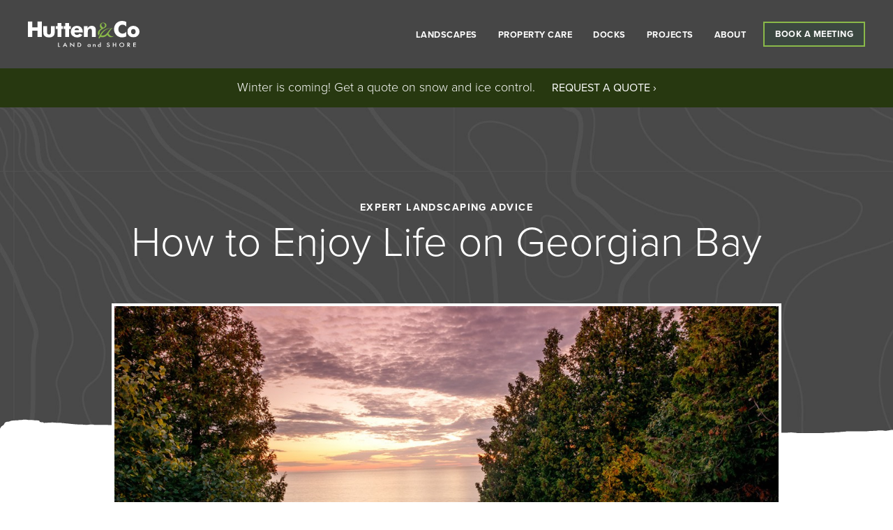

--- FILE ---
content_type: text/html; charset=UTF-8
request_url: https://hutten.ca/blog/how-to-enjoy-life-on-georgian-bay
body_size: 8030
content:
<!DOCTYPE html>
<html xmlns="http://www.w3.org/1999/xhtml" lang="en">
  <head>

    
        <!-- Google Tag Manager -->
    <script>
      (function(w, d, s, l, i) {
        w[l] = w[l] || [];
        w[l].push({
          'gtm.start': new Date().getTime(),
          event: 'gtm.js'
        });
        var f = d.getElementsByTagName(s)[0],
          j = d.createElement(s),
          dl = l != 'dataLayer' ? '&l=' + l : '';
        j.async = true;
        j.src = 'https://www.googletagmanager.com/gtm.js?id=' + i + dl;
        f.parentNode.insertBefore(j, f);
      })(window, document, 'script', 'dataLayer', 'GTM-PN93P9W');
    </script>
    <!-- End Google Tag Manager -->
    <!-- Facebook Pixel Code -->
    <script>
    !function(f,b,e,v,n,t,s)
    {if(f.fbq)return;n=f.fbq=function(){n.callMethod?
    n.callMethod.apply(n,arguments):n.queue.push(arguments)};
    if(!f._fbq)f._fbq=n;n.push=n;n.loaded=!0;n.version='2.0';
    n.queue=[];t=b.createElement(e);t.async=!0;
    t.src=v;s=b.getElementsByTagName(e)[0];
    s.parentNode.insertBefore(t,s)}(window, document,'script',
    'https://connect.facebook.net/en_US/fbevents.js');
    fbq('init', '778076269716081');
    fbq('track', 'PageView');
    </script>
    <noscript><img height="1" width="1" style="display:none" src="https://www.facebook.com/tr?id=778076269716081&ev=PageView&noscript=1" /></noscript>
        <!-- End Facebook Pixel Code -->
    <meta charset="utf-8" />
<meta http-equiv="X-UA-Compatible" content="IE=edge,chrome=1" />
<meta name="viewport" content="width=device-width, initial-scale=1" />
<meta name="description" content="Follow these tips to take your waterfront property to the next level" />

<title>How to Enjoy Life on Georgian Bay</title>

<!-- Favicon -->
<link rel="apple-touch-icon" sizes="180x180" href="/apple-touch-icon.png" />
<link rel="icon" type="image/png" sizes="32x32" href="/favicon-32x32.png" />
<link rel="icon" type="image/png" sizes="16x16" href="/favicon-16x16.png" />
<link rel="manifest" href="/site.webmanifest" />
<link rel="mask-icon" href="/safari-pinned-tab.svg" color="#8ab949" />
<meta name="msapplication-TileColor" content="#da532c" />
<meta name="theme-color" content="#f2efef" />

<!-- Twitter Card data -->
<meta name="twitter:card" content="summary_large_image">

<meta name="twitter:title" content="How to Enjoy Life on Georgian Bay">
<meta name="twitter:text:description" content="Follow these tips to take your waterfront property to the next level">
<meta name="twitter:image" content="https://hutten.ca/img/asset/Z2VuZXJhbC9zb2NpYWwvOXA3YTEwNTIuanBn/twitter_card_image.jpg?w=1024&h=512&s=b810e6064c5fe7ac57d63b22f18e6f1b">
<!-- Open Graph/Facebook data -->
<meta property="og:title" content="How to Enjoy Life on Georgian Bay" />
<meta property="og:type" content="article" />
<meta property="og:url" content="https://hutten.ca/blog/how-to-enjoy-life-on-georgian-bay" />
<meta property="og:image" content="https://hutten.ca/img/asset/Z2VuZXJhbC9zb2NpYWwvOXA3YTEwNTIuanBn/open_graph_image.jpg?w=940&h=492&s=ae5513c9d7525d40d703d8ca1a6e73c5">
<meta property="og:image:width" content="940" />
<meta property="og:image:height" content="492" />
<meta property="og:description" content="Follow these tips to take your waterfront property to the next level" />
<meta property="og:site_name" content="Hutten & Co. Land & Shore | Landscapers in Owen Sound & Collingwood" />
<meta property="fb:admins" content="170383939680448" />

<meta name="viewport" content="width=device-width, initial-scale=1">

<!-- Facebook Pixel -->
<meta name="facebook-domain-verification" content="52ufrmumtlihiyivcuu91h6hf87e23" />

<!-- Google Structured Data -->
<script type="application/ld+json">
// reference: https://developers.google.com/structured-data/
{
    "@context": "http://schema.org",
    "@type": "Organization",
    "url": "https://hutten.ca/",
    "logo": "https://hutten.ca/site/themes/hutten/img/logo.png",
    "areaServed" : "CA",
    "contactPoint" : [{
        "@type" : "ContactPoint",
        "telephone" : "+1-519.376.9364",
        "contactType" : "customer service"
    }],
    "sameAs" : [
    
    ]
},
{
    "openingHoursSpecification": [
    
    ]
}
</script>


    <link rel="stylesheet" href="https://hutten.ca/site/themes/hutten/css/tailwind-output.css?v=1749150447" />
    <link rel="stylesheet" href="https://hutten.ca/site/themes/hutten/css/hutten.css?v=1758920889" />
    <link rel="preload" href="/site/themes/hutten/fonts/font-awesome/fa-brands-400.woff2" as="font" type="font/woff2" crossorigin>
<link rel="preload" href="/site/themes/hutten/fonts/font-awesome/fa-regular-400.woff2" as="font" type="font/woff2" crossorigin>
<link rel="preload" href="/site/themes/hutten/fonts/font-awesome/fa-solid-900.woff2" as="font" type="font/woff2" crossorigin>
<link rel="preload" href="/site/themes/hutten/fonts/viva-beautiful-pro/351110_0_0.woff2" as="font" type="font/woff2" crossorigin>
<link rel="preload" href="/site/themes/hutten/fonts/viva-beautiful-pro/fixed/vivabeautifulprob-regular-webfont.woff2" as="font" type="font/woff2" crossorigin>
    <link rel="stylesheet" href="https://use.typekit.net/byp5gfa.css">
    
    <!-- <link rel="stylesheet" href="https://hutten.ca/site/themes/hutten/css/fontawesome.css?v=1587146879" /> -->
    <!-- <link rel="stylesheet" href="https://hutten.ca/site/themes/hutten/css/fontawesome-brands.css?v=1587146878" /> -->
    <!-- <link rel="stylesheet" href="https://hutten.ca/site/themes/hutten/css/slick/slick.css?v=1629825043" /> -->
    <!-- <link rel="stylesheet" href="https://hutten.ca/site/themes/hutten/css/slick/slick-theme.css?v=1629825044" /> -->

  </head>

  <body class="">
        <!-- Google Tag Manager (noscript) -->
    <noscript><iframe src="https://www.googletagmanager.com/ns.html?id=GTM-PN93P9W" height="0" width="0" style="display:none;visibility:hidden"></iframe></noscript>
    <!-- End Google Tag Manager (noscript) -->
    
    <a class="skip-to-content" href="#main">Skip to content</a>
    <header class="header__new">
  <div class="container">
    <div class="header__new--inner">
      <div class="header__new--logo">
        <a class="header__logo" href="/" rel="home" title="Hutten & Co.">
          <img src="https://hutten.ca/site/themes/hutten/images/logo-reversed.svg" alt="Hutten & Co. Land & Shore | Landscapers in Owen Sound & Collingwood" width="160" height="38">
        </a>
      </div>
      <div class="header__new--nav">
        <nav role="navigation">
  <ul class="items-center">
      <li><a href="/landscapes">Landscapes</a></li>
      <li><a href="/landscapes/property-care">Property Care</a></li>
      <li><a href="/landscapes/boat-docks-and-lifts">Docks</a></li>
      <li><a href="/featured-projects">Projects</a></li>
      <li><a href="/about">About</a></li>
  
    <li><a class="btn btn--white-text" href="/book-a-meeting">Book a meeting</a></li>
  </ul>
</nav>

      </div>

      <div class="header__new--mobile">
        <input type="checkbox" id="menu-toggle"/>
        <label class="menu-button" for="menu-toggle">
          <span class="menu-icon"></span>
          <span class="sr-only">Menu</span>
        </label>
        <div class="menu">
          <nav>
            <ul>
                              <li class="menu-item"><a href="/landscapes">Landscapes</a></li>
                              <li class="menu-item"><a href="/landscapes/property-care">Property Care</a></li>
                              <li class="menu-item"><a href="/landscapes/boat-docks-and-lifts">Docks</a></li>
                              <li class="menu-item"><a href="/featured-projects">Projects</a></li>
                              <li class="menu-item"><a href="/about">About</a></li>
              
              <li class="menu-item"><a href="/book-a-meeting" class="btn mt-4">Book a Meeting</a></li>
            </ul>
          </nav>
        </div>
      </div>
    </div>
  </div>
</header>
    <div class="announcement">
    <a href="https://hutten.ca/landscapes/snow-commercial" class="announcement__link">
    <span class="announcement__content">Winter is coming! Get a quote on snow and ice control.</span>
    <span class="announcement__button"><strong>Request a Quote ›</strong></span></a>
  </div>
  


    <div id="main">
        <div class="site-body overflow-hidden">
    
      <div itemscope itemtype="http://schema.org/BlogPosting">

    <section class="banner banner--blog-post banner--how-to-enjoy-life-on-georgian-bay  banner--how-to-enjoy-life-on-georgian-bay banner--no-image bg--darker-green">
  <div class="banner__image fade-in"></div>
  <div class="banner__content fade-in animation-delay-500 rellax">
    <div class="banner-text banner-text--blog-post max-w-6xl mx-auto lg:py-20 banner-text--how-to-enjoy-life-on-georgian-bay">
          <!-- simple heading sans -->
      
<a href="/blog">
<div class="tw-label text-white">Expert Landscaping Advice</div>
</a>

<h1 class="banner-text__heading">How to Enjoy Life on Georgian Bay</h1>
<div class="banner-text__subtitle"></div>


      </div>

  </div>
  
</section>

<!-- Temp Fix -->
<style>
  :where(h1) {
    margin-block: 0.67em;
    font-size: 8rem;
  }
</style>

    <style>
        .banner--blog-post {
            padding: 0 0 20px 0!important;
            margin-top: -40px;
            
        }
        @media only screen and (max-width: 1024px)  {
            .banner--blog-post {
                 padding: 40px 0 120px!important;
            }
        }
        .banner--blog-post h1 {
            line-height: 1.2;
        }
    </style>

    <div class="container" style="margin-bottom: 160px" itemprop="articleBody">
                <div style="max-width:960px; margin: 0 auto">
            <div class="blog-post__banner-image-wrap ">
                <img class="fade-in" src="/img/asset/YmFubmVycy85cDdhMTA1Mi5qcGc=?w=1192&s=53a183f0e3c9f87f7dc00c6078f3b766" alt="lake view with fire and chairs">
            </div>
        </div>
        

        
<div class="">
        <!-- type: block_body_content -->
<section class="">
    <div class="sets__text content-block wysiwyg type-text">
        <p>A waterfront property provides an unmatched opportunity to connect with nature, soak up stunning views and enjoy a wide range of water-based activities.&nbsp;</p>

<p>If you want to take waterfront living to the next level, you can add a variety of wonderful features and accessories to enhance your dock and shoreline.<br></p>

<p>Whether you're looking to host gatherings with family and friends or simply relax in the sun, the following tips can help transform your waterfront and create a dockside experience that complements your lifestyle and brings you joy. Read on!</p>

    </div>
</section>
        <!-- type: block_image_content -->
    <div style="padding: 20px 0; text-align: center;">
        <img style="margin: 0 auto;" src="/img/asset/Z2VuZXJhbC9kc2NfNDg1Ny5qcGc=?w=1200&fit=max&s=c91665e1a2e2460e6dae3691ddc7cf98" alt="stone steps and path">
    </div>

        <!-- type: block_body_content -->
<section class="">
    <div class="sets__text content-block wysiwyg type-text">
        <h2>Provide easy access to the waterfront…</h2>

<p>Easy access to the shore is a must for anyone wanting to take full advantage of the waterfront. Make sure the path to the shore is clear of debris and includes steps, if necessary.&nbsp;<br></p>

<p>But before you start clearing trees, plants, and shrubs to improve your access or view, ensure the changes you want <a href="https://hutten.ca/blog/how-to-restore-your-shoreline-with-landscaping">don’t damage the shoreline</a>. At Hutten, we’re experts in shoreline restoration and can suggest ways to protect and nurture the qualities that make your shoreline unique while maintaining its natural health and beauty.</p>

<p><br></p>

<h2>Light up your shore life…</h2>

<p>A <a href="https://hutten.ca/blog/why-you-should-add-led-lights-to-your-landscape-design">good lighting system</a> keeps everyone safe and lets you enjoy the outdoors longer. Install LED solar lights to illuminate walkways or classy bistro lights to create a party-like atmosphere and add life to your dock after dark!&nbsp;<br></p>

<p>Outdoor lighting has the added benefit of increasing your property's value and security while allowing you to enjoy all it has to offer after the sun goes down.<br></p>

<p>Enjoy a few extra hours of sunshine…<br></p>

<p>Those with a property facing east will appreciate this tip... It can be frustrating to have your fun cut short because the sun has disappeared behind the trees. Extending your dock further into the water can increase the sunlight available.<br></p>

<p><br></p>

<h2>Choose the right dock for your shoreline…<br></h2>

<p>Installing <a href="https://hutten.ca/blog/which-dock-belongs-on-my-shoreline">the right kind of dock for your shoreline</a> can eliminate headaches and make enjoying your dock so much easier! Two kinds of dock systems are available — floating docks and pipe docks. So which one should you choose?&nbsp;<br></p>

<p>If you’re right on Georgian Bay or any of the Great Lakes, you’ll likely need a pipe dock (95% of the docks we install are pipe docks). Floating docks don’t handle big waves well — and Georgian Bay can get some pretty big waves! — so they’re primarily installed in smaller, inland lakes that are too deep for pipe docks.<br></p>

<p>The modular design of the docks we install are fully-adaptable too, so you can add to them as your needs change over the years. As an added benefit, you can take your accessories with you if you move.&nbsp;</p>

    </div>
</section>
        <!-- type: block_image_content -->
    <div style="padding: 20px 0; text-align: center;">
        <img style="margin: 0 auto;" src="/img/asset/Z2VuZXJhbC8yMDE0LTA3LTIyLTE1LjI2LjUyLTE2Nzk2NjU4NDAuanBn?w=1200&fit=max&s=501946221b72f486d96e8ae7c11f9002" alt="">
    </div>

        <!-- type: block_body_content -->
<section class="">
    <div class="sets__text content-block wysiwyg type-text">
        <h2>Accessorize your waterfront…</h2>

<p>Docks now come with all sorts of cool accessories. You can get racks and lifts for canoes, kayaks, and stand-up paddleboards, even adding multiple racks to create your mini marina!&nbsp;<br></p>

<p><a href="https://www.paradisedocklift.com/dock-accessories/">Paradise Dock &amp; Lift</a> carries several other dock upgrades, such as dock-mounted barbecues, fishing rod holders and special furniture secured right to the dock. You can add to the ambiance even further by bringing your tunes down to the shore and listening to them using wireless speakers.<br></p>

<p>Shoreline upgrades aren’t limited to the dock, though. You can add patios, decks or anything else you can imagine (so long as you remember to protect the integrity of your shoreline, as mentioned above). Some type of canopy or shade structure can also add to the enjoyment of your waterfront, particularly if your dock is in a perpetually sunny location.&nbsp;</p>

<p><br></p>

<h2>A place for everything…</h2>

<p>Don’t forget storage when planning your waterfront design. Having a shed or cabana close by can really come in handy — you’ll have a place to change out of wet suits and store extra paddles, life jackets, fishing rods, tackle, floating toys and other equipment needed for water sports.<br></p>

<p>If you don’t have space for a shed (or prefer not to build one), a deckbox is a decent alternative.&nbsp;<br></p>

    </div>
</section>
        <!-- type: block_image_content -->
    <div style="padding: 20px 0; text-align: center;">
        <img style="margin: 0 auto;" src="/img/asset/Z2VuZXJhbC85cDdhMTEwNy5qcGc=?w=1200&fit=max&s=fad14cef10e013285441ea37c0db9b87" alt="sunset fire with lake view">
    </div>

        <!-- type: block_body_content -->
<section class="">
    <div class="sets__text content-block wysiwyg type-text">
        <h2>Sit by the open fire…</h2>

<p>A fire pit is a great way to enjoy the outdoors, but when you combine it with an unbeatable view of the mighty Georgian Bay, there’s nothing like it! Relax by the fire while enjoying the night sky, chatting with friends or seeing who can roast the perfect marshmallow.</p>

<p><br></p>

<h2>Leave it to the professionals…</h2>

<p>Using a professional service to install and remove your dock — as well as attend to any maintenance issues that come up — takes the hassle out of life on the dock and saves you time. It gives you one less thing to worry about at the start or end of the season, especially if it’s your second home or a seasonal cottage. All you have to do is show up and enjoy it!<br></p>

<p>Owning a waterfront property can provide endless opportunities to relax and entertain while connecting with nature. By incorporating some of these tips and adding accessories that suit your lifestyle, you can create a space by the water that truly complements your lifestyle.&nbsp;<br></p>

<p>If you need help with the installation or maintenance of your dock or would like to add to the beauty of your shoreline, feel free to <a href="https://hutten.ca/book-a-meeting">contact us.</a> Together, we’ll make the most of your waterfront so you can sit back and enjoy the beauty and tranquility it offers.<br></p>

<p><br></p>

    </div>
</section>
    
</div>


        <div class="blog-post-footer">
                        <div class="blog-post-author">
                                <div class="blog-post-author__content">
                                            <div class="blog-post-author__image-wrap">
                            <img class="lazyload" loading="lazy" src="/img/asset/dGVhbV9oZWFkc2hvdHMvYnJ5YW4uSlBH?w=200&h=200&s=3b131e39de044b793bed9511f65ed2dc" alt="">
                        </div>
                    
                    <div class="blog-post-author__name">
                        Written by <span itemprop="author">Bryan Hertz</span>
                        <div class="blog-post-date">Posted on: <span itemprop="dateCreated">March 23rd, 2023</span></div>
                    </div>
                </div>
                            </div>
                    </div>
    </div>
</div>

<div class="bg-gray-100 py-12">
<div class="container">
    <h3 class="font-normal text-green text-center normal-case mb-8">More from the blog</h3>
    <div class="container">

    <ul class="blog-list">
    
    <li>

        <a href="/blog/how-to-design-your-landscape-with-snow-removal-in-mind">
                        <div>
                <img class="lazyload"  data-src="/img/asset/YmFubmVycy9jc3ZzMTIwOS5qcGc=?w=800&h=500&s=8d6105cd3be09f69014d4736ed2318f4" alt="">
            </div>
            

            <h3 class="font-medium normal-case" style="font-size:1.5rem;">How to Design Your Landscape with Snow Removal in Mind</h3>
            <div><p>In Grey Bruce and Collingwood, good landscape design plans for summer and snow from day one...</p>
</div>
        </a>

    </li>

    
    <li>

        <a href="/blog/how-to-winter-proof-your-landscape-before-the-first-snowfall">
                        <div>
                <img class="lazyload"  data-src="/img/asset/YmFubmVycy9pbWdsODYwNi1oZHIuanBn?w=800&h=500&s=5c9746dcedfd2196c3932a818b842560" alt="">
            </div>
            

            <h3 class="font-medium normal-case" style="font-size:1.5rem;">How to Winter-Proof Your Landscape Before the First Snowfall</h3>
            <div><p>A simple fall checklist to keep your property safe and functional through winter.</p>
</div>
        </a>

    </li>

    
    <li>

        <a href="/blog/the-best-dock-styles-for-bruce-peninsula-and-georgian-bay-in-2026">
                        <div>
                <img class="lazyload"  data-src="/img/asset/YmFubmVycy9pbWdsNzI1NC1oZHIuanBn?w=800&h=500&s=fa95dc6af1acfcda4bc5d78a9bb6067b" alt="">
            </div>
            

            <h3 class="font-medium normal-case" style="font-size:1.5rem;">The Best Dock Styles for Bruce Peninsula and Georgian Bay in 2026</h3>
            <div><p>On the Bruce and Georgian Bay, the lake calls the shots. Here’s how to pick a dock style that works with the water—and for your life on shore.</p>
</div>
        </a>

    </li>

    

    </ul>

</div>
</div>
</div>

      <footer class="footer embed-responsive" itemscope itemtype="https://schema.org/Organization">
  <div class="container">
    <div class="footer__grid">
      <div>
        <a href="/" rel="home" title="">
          <img src="https://hutten.ca/site/themes/hutten/images/logo-reversed.svg" alt="Hutten & Co. Land & Shore | Landscapers in Owen Sound & Collingwood" width="180" height="43">
        </a>
        <div class="text-sm mt-4">
                    Hutten & Co. is a premium landscaping company based in Owen Sound, ON, serving Grey & Bruce Counties and Collingwood, ON.
          
        </div>
      </div>
      <div class="footer__grid__footer text-sm">
        <nav class="nav nav--footer" role="navigation">
  <ul class="nav__list">
      <li class="nav__item">
      <a class="nav__link" href="/about">About</a>
    </li>
      <li class="nav__item">
      <a class="nav__link" href="/process">Landscape Process</a>
    </li>
      <li class="nav__item">
      <a class="nav__link" href="/docks-process">Docks Process</a>
    </li>
      <li class="nav__item">
      <a class="nav__link" href="/gallery">Gallery</a>
    </li>
      <li class="nav__item">
      <a class="nav__link" href="/blog">Blog</a>
    </li>
      <li class="nav__item">
      <a class="nav__link" href="/careers">Careers</a>
    </li>
      <li class="nav__item">
      <a class="nav__link" href="/contact">Contact</a>
    </li>
  
    <li class="nav__item">
      <a class="nav__link" href="https://huttendocksandlifts.ca/" target="_blank" rel="noreferrer" aria-label="Hutten Docks and Lifts">Hutten Docks and Lifts</a>
    </li>
  </ul>
</nav>

      </div>
      <div class="footer__grid__twocol text-sm">
        <div>
          <div class="footer__grid__twocol--heading">Our Office</div>
          <a href="/cdn-cgi/l/email-protection#f8dedbc9c8cdc3dedbc9c9c8c3dedb80cecec3dedbc9c9c9c3dedbceccc3908d8cdedbc9c9cec3dedbc9c8c9c3dedb80ce9dc3dedbcccec3dedb80cecbc3dedb80cec9c3" class="footer__email" itemprop="email">&#105;&#110;&#x66;&#111;&#64;hut&#116;&#101;&#x6e;&#46;&#x63;&#x61;</a>
          <a href="tel:519.376.9364" class="footer__phone" itemprop="telephone">519.376.9364</a>
          <div class="footer__address" itemprop="address" itemscope itemtype="https://schema.org/PostalAddress"><span itemprop="name">Hutten &amp; Co.</span>, <span itemprop="streetAddress">177602 Grey Rd 18</span>, <span itemprop="addressLocality">Owen Sound, ON</span>, <span itemprop="postalCode">N4K 5N5</span></div>
        </div>
        <div>
          <div class="footer__grid__twocol--heading">Follow Us</div>
                    <a class="" href="https://instagram.com/huttenlandandshore/" target="_blank" rel="noreferrer" aria-label="Instagram" title="Instagram">
            Instagram
          </a>
                    <a class="" href="https://www.facebook.com/HuttenLandandShore" target="_blank" rel="noreferrer" aria-label="Facebook" title="Facebook">
            Facebook
          </a>
                    <a class="" href="https://www.houzz.com/pro/huttenandcolandandshore/hutten-and-co-land-and-shore" target="_blank" rel="noreferrer" aria-label="Houzz" title="Houzz">
            Houzz
          </a>
          
        </div>
      </div>
    </div>
  </div>
  <div class="container">
    <div class="footer__copyright">
      <div>
        © 2026 Hutten & Co. Land and Shore. All Rights Reserved. <a href="/privacy-policy">Privacy Policy</a>. <a href="/cookie-policy">Cookie Policy</a>.
      </div>
      <div>
        <a href="https://compasscreative.ca">Website by Compass Creative</a>.
      </div>
    </div>
  </div>
</footer>


        </div>
        </div>

    <script data-cfasync="false" src="/cdn-cgi/scripts/5c5dd728/cloudflare-static/email-decode.min.js"></script><script>

      // polyfill

      if ('NodeList' in window && !NodeList.prototype.forEach) {
        console.info('polyfill for IE11')
        NodeList.prototype.forEach = function (callback, thisArg) {
          thisArg = thisArg || window
          for (var i = 0; i < this.length; i++) {
            callback.call(thisArg, this[i], i, this)
          }
        }
      }

    </script>

    <script src="https://code.jquery.com/jquery-3.6.0.min.js" type="text/javascript"></script>
    <script src="https://hutten.ca/site/themes/hutten/js/rellax.js"></script>
    <!-- <script src="https://hutten.ca/site/themes/hutten/js/slick/slick.js"></script> -->
    <script src="https://hutten.ca/site/themes/hutten/js/hutten.js?v=1758920889"></script>

  <script defer src="https://static.cloudflareinsights.com/beacon.min.js/vcd15cbe7772f49c399c6a5babf22c1241717689176015" integrity="sha512-ZpsOmlRQV6y907TI0dKBHq9Md29nnaEIPlkf84rnaERnq6zvWvPUqr2ft8M1aS28oN72PdrCzSjY4U6VaAw1EQ==" data-cf-beacon='{"version":"2024.11.0","token":"27d1d57e8b57477f8a7ce01baa675f40","r":1,"server_timing":{"name":{"cfCacheStatus":true,"cfEdge":true,"cfExtPri":true,"cfL4":true,"cfOrigin":true,"cfSpeedBrain":true},"location_startswith":null}}' crossorigin="anonymous"></script>
</body>
</html>


--- FILE ---
content_type: text/css
request_url: https://hutten.ca/site/themes/hutten/css/hutten.css?v=1758920889
body_size: 36516
content:
.color--heading-green{color:#226432}.color--green{color:#8ab949}.color--medium-dull-green{color:#828c79}.color--medium-green{color:#658b23}.color--dark-green,.form--dark-green .form__intro{color:#507321}.color--darker-green{color:#364a3f}.color--lime-green{color:#b7ec5e}.color--gray-green{color:#98b5b3}.color--forest-green{color:#96a191}.color--dark-forest-green{color:#636a49}.color--forest-green-2{color:#6c7665}.color--blue{color:#1ab9ef}.color--dark-blue{color:#0c80a7}.color--navy{color:#4b5465}.color--orange{color:#de7d00}.color--dark-gray{color:#464646}.color--darkest-gray{color:#2f2f2f}.color--purple{color:#8176a5}.color--gray,.form__title{color:#565656}.color--medium-dark-gray{color:#6a6a6a}.color--medium-gray,.form__intro{color:#9d9da1}.color--light-gray{color:#828282}.color--lighter-gray{color:#e1e1e1}.color--brown{color:#766645}.color--error{color:#721c24}.color--success{color:#96a191}.color--black{color:#464646}.color--white,.form--dark-green .form__title{color:#fff}.bg--green{background-color:#8ab949}.bg--medium-dull-green{background-color:#828c79}.bg--medium-green{background-color:#658b23}.bg--dark-green{background-color:#507321}.bg--darker-green{background-color:#364a3f}.bg--lime-green{background-color:#b7ec5e}.bg--gray-green{background-color:#98b5b3}.bg--forest-green{background-color:#96a191}.bg--dark-forest-green{background-color:#636a49}.bg--forest-green-2{background-color:#6c7665}.bg--blue{background-color:#1ab9ef}.bg--dark-blue{background-color:#0c80a7}.bg--navy{background-color:#4b5465}.bg--orange{background-color:#de7d00}.bg--dark-gray{background-color:#464646}.bg--darkest-gray{background-color:#2f2f2f}.bg--purple{background-color:#8176a5}.bg--gray{background-color:#565656}.bg--medium-dark-gray{background-color:#6a6a6a}.bg--medium-gray{background-color:#9d9da1}.bg--light-gray{background-color:#828282}.bg--lighter-gray{background-color:#e1e1e1}.bg--brown{background-color:#766645}.bg--error{background-color:#721c24}.bg--success{background-color:#96a191}.bg--black{background-color:#464646}.bg--white{background-color:#fff}body.development:after{bottom:2px;position:fixed;right:2px;z-index:3000;padding:2px 8px;background-color:#888;color:#fff;font-size:12px;font-weight:700;opacity:.5;text-align:center;content:"sm"}@media (min-width:675px){body.development:after{content:"md"}}@media (min-width:990px){body.development:after{content:"lg"}}@media (min-width:1200px){body.development:after{content:"xl"}}.space-before{margin-top:1rem}.space-before--none{margin-top:0}.space-before--xs{margin-top:.5rem}.space-before--sm{margin-top:1rem}.gallery--packed,.mission-vision__col,.section--snow-and-ice-service,.space-before--md{margin-top:1.875rem}.collage--services,.intro--about p+h2,.space-before--lg{margin-top:2.75rem}.space-before--xxl{margin-top:3rem}@media screen and (min-width:675px){.space-before--xxl{margin-top:10rem}}.space-after{margin-bottom:1rem}.form__title,.space-after--none{margin-bottom:0}.space-after--xs{margin-bottom:.5rem}.bios__owner h6,.space-after--sm{margin-bottom:1rem}.banner-text--galleries .banner-text__subtitle,.banner-text--services .banner-text__subtitle,.form__intro,.space-after--md,.subtitle,.top-ten__subtitle{margin-bottom:1.875rem}.collage--services,.gallery--simple,.space-after--lg{margin-bottom:2.75rem}.space-after--xxl{margin-bottom:3rem}@media screen and (min-width:675px){.space-after--xxl{margin-bottom:10rem}}img.lazyload{opacity:0;transition:opacity 1s ease-out}img.lazyloaded{opacity:1}.scroll-animate-fade-cascade-children.scroll-animate-active>*{opacity:1;transform:translateY(0)}.scroll-animate-fade-cascade-children.scroll-animate-active>:first-child{transition-delay:.25s}.scroll-animate-fade-cascade-children.scroll-animate-active>:nth-child(2){transition-delay:.5s}.scroll-animate-fade-cascade-children.scroll-animate-active>:nth-child(3){transition-delay:.75s}.scroll-animate-fade-cascade-children.scroll-animate-active>:nth-child(4){transition-delay:1s}.scroll-animate-fade-cascade-children.scroll-animate-active>:nth-child(5){transition-delay:1.25s}.scroll-animate-fade-cascade-children.scroll-animate-active>:nth-child(6){transition-delay:1.5s}.scroll-animate-fade-cascade-children.scroll-animate-active>:nth-child(7){transition-delay:1.75s}.scroll-animate-fade-cascade-children.scroll-animate-active>:nth-child(8){transition-delay:2s}.scroll-animate-fade-cascade-children.scroll-animate-active>:nth-child(9){transition-delay:2.25s}.scroll-animate-fade-cascade-children.scroll-animate-active>:nth-child(10){transition-delay:2.5s}.scroll-animate-fade-cascade-children.scroll-animate-active>:nth-child(11){transition-delay:2.75s}.scroll-animate-fade-cascade-children.scroll-animate-active>:nth-child(12){transition-delay:3s}.scroll-animate-fade{opacity:0;transition:all .5s ease-in-out}.scroll-animate-fade.scroll-animate-active{opacity:1}.transition-delay-1{transition-delay:.25s}.transition-delay-2{transition-delay:.5s}.transition-delay-3{transition-delay:.75s}.fade-in{animation-name:fadeIn;animation-duration:2s;animation-iteration-count:1;animation-timing-function:ease-out;animation-fill-mode:both}@keyframes fadeIn{0%{opacity:0}to{opacity:1}}.zoom-in{transform:scale(1.1);animation-name:zoomIn;animation-duration:6s;animation-iteration-count:1;animation-timing-function:cubic-bezier(.01,.2,.34,1);animation-fill-mode:both}.cascade-children>*{animation-duration:.5s;animation-iteration-count:1;animation-timing-function:cubic-bezier(1,.04,.55,.42);animation-fill-mode:both;animation-delay:1.7s}.cascade-children>:first-child{animation-delay:.1s}.cascade-children>:nth-child(2){animation-delay:.4s}.cascade-children>:nth-child(3){animation-delay:.7s}.cascade-children>:nth-child(4){animation-delay:1.1s}.cascade-children>:nth-child(5){animation-delay:1.4s}.cascade-children>:nth-child(6){animation-delay:1.7s}.cascade-children>:nth-child(7){animation-delay:2s}.cascade-children>:nth-child(8){animation-delay:2.3s}@keyframes zoomIn{0%{opacity:0;transform:scale(1.1)}to{opacity:1;transform:scale(1)}}.slide-up{transform:translateY(60px);animation-name:slideUp;animation-duration:2s;animation-iteration-count:1;animation-timing-function:cubic-bezier(.01,.2,.34,1);animation-fill-mode:forwards}@keyframes slideUp{0%{opacity:0;transform:translateY(60px)}to{opacity:1;transform:translateY(0)}}.animation-duration-2000{animation-duration:2s}.animation-duration-3000{animation-duration:3s}.animation-duration-4000{animation-duration:4s}.animation-delay-250{animation-delay:.25s}.animation-delay-500{animation-delay:.5s}.animation-delay-750{animation-delay:.75s}.animation-delay-1000{animation-delay:1s}.animation-delay-1500{animation-delay:1.5s}.animation-delay-2000{animation-delay:2s}.animation-delay-2500{animation-delay:2.5s}.animation-delay-3000{animation-delay:3s}.animation-delay-4000{animation-delay:4s}.embed-responsive{position:relative;display:block;width:100%;padding:0;overflow:hidden}.embed-responsive:before{display:block;content:""}.embed-responsive .embed-responsive-item,.embed-responsive embed,.embed-responsive iframe,.embed-responsive object,.embed-responsive video{position:absolute;top:0;bottom:0;left:0;width:100%;height:100%;border:0}.embed-responsive-21by9{padding-top:42.85714%}.embed-responsive-16by9{padding-top:56.25%}.embed-responsive-4by3{padding-top:75%}.embed-responsive-1by1{padding-top:100%}.sr-only{position:absolute;width:1px;height:1px;margin:-1px;padding:0;overflow:hidden;clip:rect(0,0,0,0);border:0}@font-face{font-family:Viva Beautiful Pro;font-weight:400;src:url("/site/themes/hutten/fonts/viva-beautiful-pro/fixed/vivabeautifulprob-regular-webfont.eot");src:url("/site/themes/hutten/fonts/viva-beautiful-pro/fixed/vivabeautifulprob-regular-webfont.eot?#iefix") format("embedded-opentype"),url("/site/themes/hutten/fonts/viva-beautiful-pro/fixed/vivabeautifulprob-regular-webfont.woff2") format("woff2"),url("/site/themes/hutten/fonts/viva-beautiful-pro/fixed/vivabeautifulprob-regular-webfont.woff") format("woff"),url("/site/themes/hutten/fonts/viva-beautiful-pro/fixed/vivabeautifulprob-regular-webfont.ttf") format("truetype");font-display:swap}.banner-text__subtitle,.font-size--h5,.font-size--xs,h5,label{font-size:12px}.font-size--sm,.nav--footer,.nav--main{font-size:15px}.font-size--h6,.font-size--reg,[type=color],[type=date],[type=datetime-local],[type=datetime],[type=email],[type=month],[type=number],[type=password],[type=search],[type=tel],[type=text],[type=time],[type=url],[type=week],h6,input:not([type]),select,textarea{font-size:16px}.font-size--regplus,.nav--inline .nav__item{font-size:18px}.catalogues,.dockinabox,.feature--process-step-1,.feature--process-step-2,.feature--process-step-3,.font-size--md,.intro--about li,.intro--about p,.mission-vision,.mission-vision__header,.testimonial__content,.testimonial__heading{font-size:20px}.banner-text__fancy.catalogues,.banner-text__fancy.dockinabox,.banner-text__fancy.feature--process-step-1,.banner-text__fancy.feature--process-step-2,.banner-text__fancy.feature--process-step-3,.banner-text__fancy.mission-vision,.banner-text__fancy.mission-vision__header,.banner-text__fancy.testimonial__content,.banner-text__fancy.testimonial__heading,.catalogues .banner-text__fancy,.catalogues .fancy,.catalogues .feature__title,.catalogues .list--why-docks .list__item:before,.catalogues .process-step__count,.catalogues.testimonial__heading,.catalogues .testimonial__heading,.catalogues.top-ten__title,.catalogues .top-ten__title,.catalogues .why-hutten__title h3,.dockinabox .banner-text__fancy,.dockinabox .fancy,.dockinabox .feature__title,.dockinabox .list--why-docks .list__item:before,.dockinabox .process-step__count,.dockinabox.testimonial__heading,.dockinabox .testimonial__heading,.dockinabox.top-ten__title,.dockinabox .top-ten__title,.dockinabox .why-hutten__title h3,.fancy.catalogues,.fancy.dockinabox,.fancy.feature--process-step-1,.fancy.feature--process-step-2,.fancy.feature--process-step-3,.fancy.mission-vision,.fancy.mission-vision__header,.fancy.testimonial__content,.feature--process-step-1 .banner-text__fancy,.feature--process-step-1 .fancy,.feature--process-step-1 .feature__title,.feature--process-step-1 .list--why-docks .list__item:before,.feature--process-step-1 .process-step__count,.feature--process-step-1 .testimonial__heading,.feature--process-step-1 .top-ten__title,.feature--process-step-1 .why-hutten__title h3,.feature--process-step-1.process-step__count,.feature--process-step-1.testimonial__heading,.feature--process-step-1.top-ten__title,.feature--process-step-2 .banner-text__fancy,.feature--process-step-2 .fancy,.feature--process-step-2 .feature__title,.feature--process-step-2 .list--why-docks .list__item:before,.feature--process-step-2 .process-step__count,.feature--process-step-2 .testimonial__heading,.feature--process-step-2 .top-ten__title,.feature--process-step-2 .why-hutten__title h3,.feature--process-step-2.process-step__count,.feature--process-step-2.testimonial__heading,.feature--process-step-2.top-ten__title,.feature--process-step-3 .banner-text__fancy,.feature--process-step-3 .fancy,.feature--process-step-3 .feature__title,.feature--process-step-3 .list--why-docks .list__item:before,.feature--process-step-3 .process-step__count,.feature--process-step-3 .testimonial__heading,.feature--process-step-3 .top-ten__title,.feature--process-step-3 .why-hutten__title h3,.feature--process-step-3.process-step__count,.feature--process-step-3.testimonial__heading,.feature--process-step-3.top-ten__title,.feature__title.catalogues,.feature__title.dockinabox,.feature__title.feature--process-step-1,.feature__title.feature--process-step-2,.feature__title.feature--process-step-3,.feature__title.mission-vision,.feature__title.mission-vision__header,.feature__title.testimonial__content,.feature__title.testimonial__heading,.font-size--md.banner-text__fancy,.font-size--md .banner-text__fancy,.font-size--md.fancy,.font-size--md .fancy,.font-size--md.feature__title,.font-size--md .feature__title,.font-size--md .list--why-docks .list__item:before,.font-size--md.process-step__count,.font-size--md .process-step__count,.font-size--md .testimonial__heading,.font-size--md.top-ten__title,.font-size--md .top-ten__title,.font-size--md .why-hutten__title h3,.intro--about .list--why-docks li.list__item:before,.intro--about .list--why-docks p.list__item:before,.intro--about li.banner-text__fancy,.intro--about li .banner-text__fancy,.intro--about li.fancy,.intro--about li .fancy,.intro--about li.feature__title,.intro--about li .feature__title,.intro--about li .list--why-docks .list__item:before,.intro--about li.process-step__count,.intro--about li .process-step__count,.intro--about li.testimonial__heading,.intro--about li .testimonial__heading,.intro--about li.top-ten__title,.intro--about li .top-ten__title,.intro--about li .why-hutten__title h3,.intro--about p.banner-text__fancy,.intro--about p .banner-text__fancy,.intro--about p.fancy,.intro--about p .fancy,.intro--about p.feature__title,.intro--about p .feature__title,.intro--about p .list--why-docks .list__item:before,.intro--about p.process-step__count,.intro--about p .process-step__count,.intro--about p.testimonial__heading,.intro--about p .testimonial__heading,.intro--about p.top-ten__title,.intro--about p .top-ten__title,.intro--about p .why-hutten__title h3,.list--why-docks .catalogues .list__item:before,.list--why-docks .dockinabox .list__item:before,.list--why-docks .feature--process-step-1 .list__item:before,.list--why-docks .feature--process-step-1.list__item:before,.list--why-docks .feature--process-step-2 .list__item:before,.list--why-docks .feature--process-step-2.list__item:before,.list--why-docks .feature--process-step-3 .list__item:before,.list--why-docks .feature--process-step-3.list__item:before,.list--why-docks .font-size--md.list__item:before,.list--why-docks .font-size--md .list__item:before,.list--why-docks .intro--about li.list__item:before,.list--why-docks .intro--about li .list__item:before,.list--why-docks .intro--about p.list__item:before,.list--why-docks .intro--about p .list__item:before,.list--why-docks .list__item.catalogues:before,.list--why-docks .list__item.dockinabox:before,.list--why-docks .list__item.mission-vision:before,.list--why-docks .list__item.mission-vision__header:before,.list--why-docks .list__item.testimonial__content:before,.list--why-docks .list__item.testimonial__heading:before,.list--why-docks .mission-vision .list__item:before,.list--why-docks .mission-vision__header .list__item:before,.list--why-docks .testimonial__content .list__item:before,.list--why-docks .testimonial__heading .list__item:before,.mission-vision .banner-text__fancy,.mission-vision .fancy,.mission-vision .feature__title,.mission-vision .list--why-docks .list__item:before,.mission-vision .process-step__count,.mission-vision.testimonial__heading,.mission-vision .testimonial__heading,.mission-vision.top-ten__title,.mission-vision .top-ten__title,.mission-vision .why-hutten__title h3,.mission-vision__header .banner-text__fancy,.mission-vision__header .fancy,.mission-vision__header .feature__title,.mission-vision__header .list--why-docks .list__item:before,.mission-vision__header .process-step__count,.mission-vision__header.testimonial__heading,.mission-vision__header .testimonial__heading,.mission-vision__header.top-ten__title,.mission-vision__header .top-ten__title,.mission-vision__header .why-hutten__title h3,.process-step__count.catalogues,.process-step__count.dockinabox,.process-step__count.mission-vision,.process-step__count.mission-vision__header,.process-step__count.testimonial__heading,.testimonial__content .banner-text__fancy,.testimonial__content .fancy,.testimonial__content .feature__title,.testimonial__content .list--why-docks .list__item:before,.testimonial__content.process-step__count,.testimonial__content .process-step__count,.testimonial__content.testimonial__heading,.testimonial__content .testimonial__heading,.testimonial__content.top-ten__title,.testimonial__content .top-ten__title,.testimonial__content .why-hutten__title h3,.testimonial__heading,.testimonial__heading .banner-text__fancy,.testimonial__heading .fancy,.testimonial__heading .feature__title,.testimonial__heading .list--why-docks .list__item:before,.testimonial__heading .process-step__count,.testimonial__heading .testimonial__heading,.testimonial__heading .top-ten__title,.testimonial__heading .why-hutten__title h3,.top-ten__title.testimonial__heading,.why-hutten__title .catalogues h3,.why-hutten__title .dockinabox h3,.why-hutten__title .feature--process-step-1 h3,.why-hutten__title .feature--process-step-2 h3,.why-hutten__title .feature--process-step-3 h3,.why-hutten__title .font-size--md h3,.why-hutten__title .intro--about li h3,.why-hutten__title .intro--about p h3,.why-hutten__title .mission-vision__header h3,.why-hutten__title .mission-vision h3,.why-hutten__title .testimonial__content h3,.why-hutten__title .testimonial__heading h3,.why-hutten__title h3.catalogues,.why-hutten__title h3.dockinabox,.why-hutten__title h3.feature--process-step-1,.why-hutten__title h3.feature--process-step-2,.why-hutten__title h3.feature--process-step-3,.why-hutten__title h3.font-size--md,.why-hutten__title h3.mission-vision,.why-hutten__title h3.mission-vision__header,.why-hutten__title h3.testimonial__content,.why-hutten__title h3.testimonial__heading{font-size:56px}@media only screen and (min-width:675px){.banner-text__fancy.catalogues,.banner-text__fancy.dockinabox,.banner-text__fancy.feature--process-step-1,.banner-text__fancy.feature--process-step-2,.banner-text__fancy.feature--process-step-3,.banner-text__fancy.mission-vision,.banner-text__fancy.mission-vision__header,.banner-text__fancy.testimonial__content,.banner-text__fancy.testimonial__heading,.catalogues .banner-text__fancy,.catalogues .fancy,.catalogues .feature__title,.catalogues .list--why-docks .list__item:before,.catalogues .process-step__count,.catalogues.testimonial__heading,.catalogues .testimonial__heading,.catalogues.top-ten__title,.catalogues .top-ten__title,.catalogues .why-hutten__title h3,.dockinabox .banner-text__fancy,.dockinabox .fancy,.dockinabox .feature__title,.dockinabox .list--why-docks .list__item:before,.dockinabox .process-step__count,.dockinabox.testimonial__heading,.dockinabox .testimonial__heading,.dockinabox.top-ten__title,.dockinabox .top-ten__title,.dockinabox .why-hutten__title h3,.fancy.catalogues,.fancy.dockinabox,.fancy.feature--process-step-1,.fancy.feature--process-step-2,.fancy.feature--process-step-3,.fancy.mission-vision,.fancy.mission-vision__header,.fancy.testimonial__content,.feature--process-step-1 .banner-text__fancy,.feature--process-step-1 .fancy,.feature--process-step-1 .feature__title,.feature--process-step-1 .list--why-docks .list__item:before,.feature--process-step-1 .process-step__count,.feature--process-step-1 .testimonial__heading,.feature--process-step-1 .top-ten__title,.feature--process-step-1 .why-hutten__title h3,.feature--process-step-1.process-step__count,.feature--process-step-1.testimonial__heading,.feature--process-step-1.top-ten__title,.feature--process-step-2 .banner-text__fancy,.feature--process-step-2 .fancy,.feature--process-step-2 .feature__title,.feature--process-step-2 .list--why-docks .list__item:before,.feature--process-step-2 .process-step__count,.feature--process-step-2 .testimonial__heading,.feature--process-step-2 .top-ten__title,.feature--process-step-2 .why-hutten__title h3,.feature--process-step-2.process-step__count,.feature--process-step-2.testimonial__heading,.feature--process-step-2.top-ten__title,.feature--process-step-3 .banner-text__fancy,.feature--process-step-3 .fancy,.feature--process-step-3 .feature__title,.feature--process-step-3 .list--why-docks .list__item:before,.feature--process-step-3 .process-step__count,.feature--process-step-3 .testimonial__heading,.feature--process-step-3 .top-ten__title,.feature--process-step-3 .why-hutten__title h3,.feature--process-step-3.process-step__count,.feature--process-step-3.testimonial__heading,.feature--process-step-3.top-ten__title,.feature__title.catalogues,.feature__title.dockinabox,.feature__title.feature--process-step-1,.feature__title.feature--process-step-2,.feature__title.feature--process-step-3,.feature__title.mission-vision,.feature__title.mission-vision__header,.feature__title.testimonial__content,.feature__title.testimonial__heading,.font-size--md.banner-text__fancy,.font-size--md .banner-text__fancy,.font-size--md.fancy,.font-size--md .fancy,.font-size--md.feature__title,.font-size--md .feature__title,.font-size--md .list--why-docks .list__item:before,.font-size--md.process-step__count,.font-size--md .process-step__count,.font-size--md .testimonial__heading,.font-size--md.top-ten__title,.font-size--md .top-ten__title,.font-size--md .why-hutten__title h3,.intro--about .list--why-docks li.list__item:before,.intro--about .list--why-docks p.list__item:before,.intro--about li.banner-text__fancy,.intro--about li .banner-text__fancy,.intro--about li.fancy,.intro--about li .fancy,.intro--about li.feature__title,.intro--about li .feature__title,.intro--about li .list--why-docks .list__item:before,.intro--about li.process-step__count,.intro--about li .process-step__count,.intro--about li.testimonial__heading,.intro--about li .testimonial__heading,.intro--about li.top-ten__title,.intro--about li .top-ten__title,.intro--about li .why-hutten__title h3,.intro--about p.banner-text__fancy,.intro--about p .banner-text__fancy,.intro--about p.fancy,.intro--about p .fancy,.intro--about p.feature__title,.intro--about p .feature__title,.intro--about p .list--why-docks .list__item:before,.intro--about p.process-step__count,.intro--about p .process-step__count,.intro--about p.testimonial__heading,.intro--about p .testimonial__heading,.intro--about p.top-ten__title,.intro--about p .top-ten__title,.intro--about p .why-hutten__title h3,.list--why-docks .catalogues .list__item:before,.list--why-docks .dockinabox .list__item:before,.list--why-docks .feature--process-step-1 .list__item:before,.list--why-docks .feature--process-step-1.list__item:before,.list--why-docks .feature--process-step-2 .list__item:before,.list--why-docks .feature--process-step-2.list__item:before,.list--why-docks .feature--process-step-3 .list__item:before,.list--why-docks .feature--process-step-3.list__item:before,.list--why-docks .font-size--md.list__item:before,.list--why-docks .font-size--md .list__item:before,.list--why-docks .intro--about li.list__item:before,.list--why-docks .intro--about li .list__item:before,.list--why-docks .intro--about p.list__item:before,.list--why-docks .intro--about p .list__item:before,.list--why-docks .list__item.catalogues:before,.list--why-docks .list__item.dockinabox:before,.list--why-docks .list__item.mission-vision:before,.list--why-docks .list__item.mission-vision__header:before,.list--why-docks .list__item.testimonial__content:before,.list--why-docks .list__item.testimonial__heading:before,.list--why-docks .mission-vision .list__item:before,.list--why-docks .mission-vision__header .list__item:before,.list--why-docks .testimonial__content .list__item:before,.list--why-docks .testimonial__heading .list__item:before,.mission-vision .banner-text__fancy,.mission-vision .fancy,.mission-vision .feature__title,.mission-vision .list--why-docks .list__item:before,.mission-vision .process-step__count,.mission-vision.testimonial__heading,.mission-vision .testimonial__heading,.mission-vision.top-ten__title,.mission-vision .top-ten__title,.mission-vision .why-hutten__title h3,.mission-vision__header .banner-text__fancy,.mission-vision__header .fancy,.mission-vision__header .feature__title,.mission-vision__header .list--why-docks .list__item:before,.mission-vision__header .process-step__count,.mission-vision__header.testimonial__heading,.mission-vision__header .testimonial__heading,.mission-vision__header.top-ten__title,.mission-vision__header .top-ten__title,.mission-vision__header .why-hutten__title h3,.process-step__count.catalogues,.process-step__count.dockinabox,.process-step__count.mission-vision,.process-step__count.mission-vision__header,.process-step__count.testimonial__heading,.testimonial__content .banner-text__fancy,.testimonial__content .fancy,.testimonial__content .feature__title,.testimonial__content .list--why-docks .list__item:before,.testimonial__content.process-step__count,.testimonial__content .process-step__count,.testimonial__content.testimonial__heading,.testimonial__content .testimonial__heading,.testimonial__content.top-ten__title,.testimonial__content .top-ten__title,.testimonial__content .why-hutten__title h3,.testimonial__heading,.testimonial__heading .banner-text__fancy,.testimonial__heading .fancy,.testimonial__heading .feature__title,.testimonial__heading .list--why-docks .list__item:before,.testimonial__heading .process-step__count,.testimonial__heading .testimonial__heading,.testimonial__heading .top-ten__title,.testimonial__heading .why-hutten__title h3,.top-ten__title.testimonial__heading,.why-hutten__title .catalogues h3,.why-hutten__title .dockinabox h3,.why-hutten__title .feature--process-step-1 h3,.why-hutten__title .feature--process-step-2 h3,.why-hutten__title .feature--process-step-3 h3,.why-hutten__title .font-size--md h3,.why-hutten__title .intro--about li h3,.why-hutten__title .intro--about p h3,.why-hutten__title .mission-vision__header h3,.why-hutten__title .mission-vision h3,.why-hutten__title .testimonial__content h3,.why-hutten__title .testimonial__heading h3,.why-hutten__title h3.catalogues,.why-hutten__title h3.dockinabox,.why-hutten__title h3.feature--process-step-1,.why-hutten__title h3.feature--process-step-2,.why-hutten__title h3.feature--process-step-3,.why-hutten__title h3.font-size--md,.why-hutten__title h3.mission-vision,.why-hutten__title h3.mission-vision__header,.why-hutten__title h3.testimonial__content,.why-hutten__title h3.testimonial__heading{font-size:80px}}.font-size--h4,h4{font-size:25px}.accordion__icon,.font-size--h3,.font-size--lg,.form__select-icon,h3{font-size:30px}.accordion__icon.banner-text__fancy,.accordion__icon.feature__title,.accordion__icon.process-step__count,.accordion__icon.testimonial__heading,.accordion__icon.top-ten__title,.banner-text__fancy.form__select-icon,.fancy.accordion__icon,.fancy.form__select-icon,.feature__title.form__select-icon,.font-size--h3.banner-text__fancy,.font-size--h3.fancy,.font-size--h3.feature__title,.font-size--h3.process-step__count,.font-size--h3.testimonial__heading,.font-size--h3.top-ten__title,.font-size--lg.banner-text__fancy,.font-size--lg.fancy,.font-size--lg.feature__title,.font-size--lg.process-step__count,.font-size--lg.testimonial__heading,.font-size--lg.top-ten__title,.form__select-icon.process-step__count,.form__select-icon.testimonial__heading,.form__select-icon.top-ten__title,.list--why-docks .accordion__icon.list__item:before,.list--why-docks .font-size--h3.list__item:before,.list--why-docks .font-size--lg.list__item:before,.list--why-docks .form__select-icon.list__item:before,.list--why-docks h3.list__item:before,.why-hutten__title h3,.why-hutten__title h3.accordion__icon,.why-hutten__title h3.font-size--lg,.why-hutten__title h3.form__select-icon,h3.banner-text__fancy,h3.fancy,h3.feature__title,h3.process-step__count,h3.testimonial__heading,h3.top-ten__title{font-size:60px}@media only screen and (min-width:675px){.accordion__icon.banner-text__fancy,.accordion__icon.feature__title,.accordion__icon.process-step__count,.accordion__icon.testimonial__heading,.accordion__icon.top-ten__title,.banner-text__fancy.form__select-icon,.fancy.accordion__icon,.fancy.form__select-icon,.feature__title.form__select-icon,.font-size--h3.banner-text__fancy,.font-size--h3.fancy,.font-size--h3.feature__title,.font-size--h3.process-step__count,.font-size--h3.testimonial__heading,.font-size--h3.top-ten__title,.font-size--lg.banner-text__fancy,.font-size--lg.fancy,.font-size--lg.feature__title,.font-size--lg.process-step__count,.font-size--lg.testimonial__heading,.font-size--lg.top-ten__title,.form__select-icon.process-step__count,.form__select-icon.testimonial__heading,.form__select-icon.top-ten__title,.list--why-docks .accordion__icon.list__item:before,.list--why-docks .font-size--h3.list__item:before,.list--why-docks .font-size--lg.list__item:before,.list--why-docks .form__select-icon.list__item:before,.list--why-docks h3.list__item:before,.why-hutten__title h3,.why-hutten__title h3.accordion__icon,.why-hutten__title h3.font-size--lg,.why-hutten__title h3.form__select-icon,h3.banner-text__fancy,h3.fancy,h3.feature__title,h3.process-step__count,h3.testimonial__heading,h3.top-ten__title{font-size:88px}}.banner-text--basic .banner-text__fancy,.banner-text--contact .banner-text__fancy,.banner-text--galleries .banner-text__fancy,.banner-text--services .banner-text__fancy,.font-size--h2,.font-size--xl,h2{font-size:30px}@media only screen and (min-width:675px){.banner-text--basic .banner-text__fancy,.banner-text--contact .banner-text__fancy,.banner-text--galleries .banner-text__fancy,.banner-text--services .banner-text__fancy,.font-size--h2,.font-size--xl,h2{font-size:40px}}.banner-text--basic .banner-text__fancy,.banner-text--basic .list--why-docks .banner-text__fancy.list__item:before,.banner-text--contact .banner-text__fancy,.banner-text--contact .list--why-docks .banner-text__fancy.list__item:before,.banner-text--galleries .banner-text__fancy,.banner-text--galleries .list--why-docks .banner-text__fancy.list__item:before,.banner-text--services .banner-text__fancy,.banner-text--services .list--why-docks .banner-text__fancy.list__item:before,.font-size--h2.banner-text__fancy,.font-size--h2.fancy,.font-size--h2.feature__title,.font-size--h2.process-step__count,.font-size--h2.testimonial__heading,.font-size--h2.top-ten__title,.font-size--xl.banner-text__fancy,.font-size--xl.fancy,.font-size--xl.feature__title,.font-size--xl.process-step__count,.font-size--xl.testimonial__heading,.font-size--xl.top-ten__title,.list--why-docks .banner-text--basic .banner-text__fancy.list__item:before,.list--why-docks .banner-text--contact .banner-text__fancy.list__item:before,.list--why-docks .banner-text--galleries .banner-text__fancy.list__item:before,.list--why-docks .banner-text--services .banner-text__fancy.list__item:before,.list--why-docks .font-size--h2.list__item:before,.list--why-docks .font-size--xl.list__item:before,.list--why-docks h2.list__item:before,.why-hutten__title h3.font-size--h2,.why-hutten__title h3.font-size--xl,h2.banner-text__fancy,h2.fancy,h2.feature__title,h2.process-step__count,h2.testimonial__heading,h2.top-ten__title{font-size:80px}@media only screen and (min-width:675px){.banner-text--basic .banner-text__fancy,.banner-text--basic .list--why-docks .banner-text__fancy.list__item:before,.banner-text--contact .banner-text__fancy,.banner-text--contact .list--why-docks .banner-text__fancy.list__item:before,.banner-text--galleries .banner-text__fancy,.banner-text--galleries .list--why-docks .banner-text__fancy.list__item:before,.banner-text--services .banner-text__fancy,.banner-text--services .list--why-docks .banner-text__fancy.list__item:before,.font-size--h2.banner-text__fancy,.font-size--h2.fancy,.font-size--h2.feature__title,.font-size--h2.process-step__count,.font-size--h2.testimonial__heading,.font-size--h2.top-ten__title,.font-size--xl.banner-text__fancy,.font-size--xl.fancy,.font-size--xl.feature__title,.font-size--xl.process-step__count,.font-size--xl.testimonial__heading,.font-size--xl.top-ten__title,.list--why-docks .banner-text--basic .banner-text__fancy.list__item:before,.list--why-docks .banner-text--contact .banner-text__fancy.list__item:before,.list--why-docks .banner-text--galleries .banner-text__fancy.list__item:before,.list--why-docks .banner-text--services .banner-text__fancy.list__item:before,.list--why-docks .font-size--h2.list__item:before,.list--why-docks .font-size--xl.list__item:before,.list--why-docks h2.list__item:before,.why-hutten__title h3.font-size--h2,.why-hutten__title h3.font-size--xl,h2.banner-text__fancy,h2.fancy,h2.feature__title,h2.process-step__count,h2.testimonial__heading,h2.top-ten__title{font-size:110px}}.banner-text--contact .banner-text__fancy,.banner-text__fancy,.font-size--h1,.font-size--xxl,h1{font-size:36px}@media only screen and (min-width:675px){.banner-text--contact .banner-text__fancy,.banner-text__fancy,.font-size--h1,.font-size--xxl,h1{font-size:1.95312em}}.banner-text--contact .banner-text__fancy,.banner-text__fancy,.font-size--h1.fancy,.font-size--h1.feature__title,.font-size--h1.process-step__count,.font-size--h1.testimonial__heading,.font-size--h1.top-ten__title,.font-size--xxl.banner-text__fancy,.font-size--xxl.fancy,.font-size--xxl.feature__title,.font-size--xxl.process-step__count,.font-size--xxl.testimonial__heading,.font-size--xxl.top-ten__title,.list--why-docks .font-size--h1.list__item:before,.list--why-docks .font-size--xxl.list__item:before,.list--why-docks .list__item.banner-text__fancy:before,.list--why-docks h1.list__item:before,.why-hutten__title h3.banner-text__fancy,.why-hutten__title h3.font-size--h1,.why-hutten__title h3.font-size--xxl,h1.fancy,h1.feature__title,h1.process-step__count,h1.testimonial__heading,h1.top-ten__title{font-size:128px}@media only screen and (min-width:675px){.banner-text--contact .banner-text__fancy,.banner-text__fancy,.font-size--h1.fancy,.font-size--h1.feature__title,.font-size--h1.process-step__count,.font-size--h1.testimonial__heading,.font-size--h1.top-ten__title,.font-size--xxl.banner-text__fancy,.font-size--xxl.fancy,.font-size--xxl.feature__title,.font-size--xxl.process-step__count,.font-size--xxl.testimonial__heading,.font-size--xxl.top-ten__title,.list--why-docks .font-size--h1.list__item:before,.list--why-docks .font-size--xxl.list__item:before,.list--why-docks .list__item.banner-text__fancy:before,.list--why-docks h1.list__item:before,.why-hutten__title h3.banner-text__fancy,.why-hutten__title h3.font-size--h1,.why-hutten__title h3.font-size--xxl,h1.fancy,h1.feature__title,h1.process-step__count,h1.testimonial__heading,h1.top-ten__title{font-size:228px}}.btn,.form__submit{background-color:transparent;border:1.5px solid #658b23;color:#364a3f;transition:color .2s,background .2s,opacity .2s,border .2s;-webkit-appearance:none;-moz-appearance:none;appearance:none;border-radius:0;cursor:pointer;display:inline-block;font-family:proxima-nova,sans-serif;font-size:.875rem;font-weight:800;letter-spacing:1px;-webkit-font-smoothing:antialiased;line-height:1;padding:1.125em 2em;text-align:center;text-decoration:none;-webkit-user-select:none;-moz-user-select:none;-ms-user-select:none;user-select:none;vertical-align:middle;text-transform:uppercase}.btn:focus,.btn:hover,.form__submit:focus,.form__submit:hover{border-color:#476219;outline:0;background-color:rgba(54,74,63,.1);color:#364a3f;border-color:#80ac35}.btn:active,.form__submit:active{border-color:#2a3a0e;background-color:rgba(54,74,63,.1);color:#364a3f;border-color:#80ac35}.btn:disabled,.form__submit:disabled{cursor:not-allowed;opacity:.5}.btn--orange{background-color:#de7d00;border:1.5px solid #fff;color:#fff;transition:color .2s,background .2s,opacity .2s,border .2s}.btn--orange:focus,.btn--orange:hover{border-color:#e6e6e6;outline:0;color:#fff;background-color:#ab6000}.btn--orange:active{border-color:#ccc;color:#fff;background-color:#784400}.btn--blue{background-color:#1ab9ef;border:1.5px solid #fff;color:#fff;transition:color .2s,background .2s,opacity .2s,border .2s}.btn--blue:focus,.btn--blue:hover{border-color:#e6e6e6;outline:0;color:#fff;background-color:#0e99c8}.btn--blue:active{border-color:#ccc;color:#fff;background-color:#0b7498}.btn--green,.form--green .form__submit{background-color:#8ab949;border:1.5px solid #fff;color:#fff;transition:color .2s,background .2s,opacity .2s,border .2s}.btn--green:focus,.btn--green:hover,.form--green .form__submit:focus,.form--green .form__submit:hover{border-color:#e6e6e6;outline:0;color:#fff;background-color:#6f963a}.btn--green:active,.form--green .form__submit:active{border-color:#ccc;color:#fff;background-color:#54712b}.btn--dark,.form--dark-green .form__submit{background-color:rgba(0,0,0,.4);border:1.5px solid transparent;color:#fff;transition:color .2s,background .2s,opacity .2s,border .2s}.btn--dark:focus,.btn--dark:hover,.form--dark-green .form__submit:focus,.form--dark-green .form__submit:hover{border-color:transparent;outline:0;color:#fff;background-color:rgba(0,0,0,.4)}.btn--dark:active,.form--dark-green .form__submit:active{border-color:transparent;color:#fff;background-color:rgba(0,0,0,.4)}.btn--open{background-color:transparent;border:1.5px solid #fff;color:#fff;transition:color .2s,background .2s,opacity .2s,border .2s}.btn--open:focus,.btn--open:hover{border-color:#e6e6e6;outline:0;color:#fff;background-color:rgba(0,0,0,.1)}.btn--open:active{border-color:#ccc;color:#fff;background-color:rgba(0,0,0,.3)}.btn--gray{background-color:transparent;border:1.5px solid #9d9da1;color:#9d9da1;transition:color .2s,background .2s,opacity .2s,border .2s}.btn--gray:focus,.btn--gray:hover{border-color:#838388;outline:0;color:#9d9da1;background-color:#8ab949;color:#fff}.btn--gray:active,.tabs__tab.active a{border-color:#6a6a6e;color:#9d9da1;background-color:#8ab949;color:#fff}.btn--white{background-color:#fff;border:1.5px solid #9d9da1;color:#9d9da1;transition:color .2s,background .2s,opacity .2s,border .2s}.btn--white:focus,.btn--white:hover{border-color:#838388;outline:0;color:#9d9da1;background-color:#8ab949;color:#fff}.btn--white:active{border-color:#6a6a6e;color:#9d9da1;background-color:#8ab949;color:#fff}.btn--white-text{background-color:rgba(54,74,63,.6);border:1.5px solid #b7ec5e;color:#fff;transition:color .2s,background .2s,opacity .2s,border .2s}.btn--white-text:focus,.btn--white-text:hover{border-color:#a3e730;outline:0;color:#fff;background-color:rgba(54,74,63,.8);color:#b7ec5e;border-color:#b7ec5e}.btn--white-text:active{border-color:#89cc18;color:#fff;background-color:rgba(54,74,63,.8);color:#b7ec5e;border-color:#b7ec5e}.btn--white-on-blue{background-color:#fff;border:1.5px solid #fff;color:#1ab9ef;transition:color .2s,background .2s,opacity .2s,border .2s}.btn--white-on-blue:focus,.btn--white-on-blue:hover{border-color:#e6e6e6;outline:0;color:#1ab9ef;background-color:#e6e6e6}.btn--white-on-blue:active{border-color:#ccc;color:#1ab9ef;background-color:#ccc}.btn--plain{color:#0c80a7;position:relative;font-weight:700}.btn--plain:after{content:"\203A";margin-left:5px}.btn--with-arrow:after{display:none!important}.btn--sm{padding:.75em 1em;padding-bottom:.5em}.btn--tight{padding:.5em 1em}.btn--tight svg{vertical-align:-.3em}.btn--secondary{padding:.7em 1em .75em;border-color:#ebebeb;color:colors("green-darker");text-transform:none}.btn:after,.form__submit:after{display:none!important}.btn__line{text-transform:uppercase;font-size:.9em;font-weight:700;letter-spacing:.05em;padding-bottom:3px;color:#636a49;display:inline-block;border-bottom:2px solid #8ab949}.btn__line:hover{color:#8ab949}.btn__line--white{color:#fff}fieldset{background-color:transparent;border:0;margin:0;padding:0}legend{font-weight:600;padding:0}label,legend{margin-bottom:.16667em}label{display:block;font-weight:300;text-transform:uppercase}input,select,textarea{display:block;font-family:proxima-nova,sans-serif;font-size:16px}[type=color],[type=date],[type=datetime-local],[type=datetime],[type=email],[type=month],[type=number],[type=password],[type=search],[type=tel],[type=text],[type=time],[type=url],[type=week],input:not([type]),select,textarea{-webkit-appearance:none;-moz-appearance:none;appearance:none;background-color:#e1e1e1;border:1px solid #e1e1e1;border-radius:0;box-shadow:none;box-sizing:border-box;margin-bottom:2em;padding:1em;padding-bottom:.66667em;transition:border-color .15s ease;width:100%;outline:none;margin-top:.33333em}[type=color]:focus,[type=color]:hover,[type=date]:focus,[type=date]:hover,[type=datetime-local]:focus,[type=datetime-local]:hover,[type=datetime]:focus,[type=datetime]:hover,[type=email]:focus,[type=email]:hover,[type=month]:focus,[type=month]:hover,[type=number]:focus,[type=number]:hover,[type=password]:focus,[type=password]:hover,[type=search]:focus,[type=search]:hover,[type=tel]:focus,[type=tel]:hover,[type=text]:focus,[type=text]:hover,[type=time]:focus,[type=time]:hover,[type=url]:focus,[type=url]:hover,[type=week]:focus,[type=week]:hover,input:not([type]):focus,input:not([type]):hover,select:focus,select:hover,textarea:focus,textarea:hover{border-color:#686868;outline:none}[type=color]:disabled,[type=date]:disabled,[type=datetime-local]:disabled,[type=datetime]:disabled,[type=email]:disabled,[type=month]:disabled,[type=number]:disabled,[type=password]:disabled,[type=search]:disabled,[type=tel]:disabled,[type=text]:disabled,[type=time]:disabled,[type=url]:disabled,[type=week]:disabled,input:not([type]):disabled,select:disabled,textarea:disabled{background-color:#f2f2f2;cursor:not-allowed}[type=color]:disabled:hover,[type=date]:disabled:hover,[type=datetime-local]:disabled:hover,[type=datetime]:disabled:hover,[type=email]:disabled:hover,[type=month]:disabled:hover,[type=number]:disabled:hover,[type=password]:disabled:hover,[type=search]:disabled:hover,[type=tel]:disabled:hover,[type=text]:disabled:hover,[type=time]:disabled:hover,[type=url]:disabled:hover,[type=week]:disabled:hover,input:not([type]):disabled:hover,select:disabled:hover,textarea:disabled:hover{border:1px solid #828282}[type=color]:-ms-input-placeholder,[type=date]:-ms-input-placeholder,[type=datetime-local]:-ms-input-placeholder,[type=datetime]:-ms-input-placeholder,[type=email]:-ms-input-placeholder,[type=month]:-ms-input-placeholder,[type=number]:-ms-input-placeholder,[type=password]:-ms-input-placeholder,[type=search]:-ms-input-placeholder,[type=tel]:-ms-input-placeholder,[type=text]:-ms-input-placeholder,[type=time]:-ms-input-placeholder,[type=url]:-ms-input-placeholder,[type=week]:-ms-input-placeholder,input:not([type]):-ms-input-placeholder,select:-ms-input-placeholder,textarea:-ms-input-placeholder{color:rgba(78,100,116,.4)}[type=color]::placeholder,[type=date]::placeholder,[type=datetime-local]::placeholder,[type=datetime]::placeholder,[type=email]::placeholder,[type=month]::placeholder,[type=number]::placeholder,[type=password]::placeholder,[type=search]::placeholder,[type=tel]::placeholder,[type=text]::placeholder,[type=time]::placeholder,[type=url]::placeholder,[type=week]::placeholder,input:not([type])::placeholder,select::placeholder,textarea::placeholder{color:rgba(78,100,116,.4)}textarea{resize:vertical;min-height:140px}[type=checkbox],[type=radio]{display:inline;margin-right:.16667em}[type=file]{margin-bottom:.33333em;width:100%}[type=checkbox]:focus,[type=file]:focus,[type=radio]:focus,select:focus{outline:3px solid rgba(26,185,239,.6);outline-offset:2px}a{color:inherit;transition:color .2s,background .2s,opacity .2s,border .2s}a,a:active,a:focus,a:hover{text-decoration:none}.link{color:#8ab949;transition:color .2s;font-family:proxima-nova,sans-serif;text-transform:uppercase;font-weight:600;font-size:.75em;letter-spacing:1px}.link:focus,.link:hover{color:#618332;outline:0}.link:active{color:#618332}.accordion__readmore a,.link--dark-gray,.nav--main .nav__link{color:#464646;transition:color .2s}.accordion__readmore a:focus,.accordion__readmore a:hover,.link--dark-gray:focus,.link--dark-gray:hover,.nav--main .nav__link:focus,.nav--main .nav__link:hover{color:#202020;outline:0}.accordion__readmore a:active,.link--dark-gray:active,.nav--main .nav__link:active{color:#202020}.link--white{color:#fff;transition:color .2s}.link--white:focus,.link--white:hover{color:#d9d9d9;outline:0}.link--white:active{color:#d9d9d9}.link--dark-green{color:#507321;transition:color .2s}.link--dark-green:focus,.link--dark-green:hover{color:#273810;outline:0}.link--dark-green:active,.nav--main .nav__item--active .nav__link{color:#273810}ol,ul{list-style-type:none;padding:0}dl,dt,ol,ul{margin:0}dt{font-weight:600}dd,figure{margin:0}img,picture{margin:0;max-width:100%}table{border-collapse:collapse;margin:1em 0;table-layout:fixed;text-align:left;width:100%}thead{line-height:1.6;vertical-align:bottom}tbody{vertical-align:top}tr{border-bottom:1px solid #828282}th{font-weight:600}td,th{padding:.33333em .33333em .33333em 0}html{-moz-osx-font-smoothing:grayscale;-webkit-font-smoothing:antialiased;color:#464646;font-size:16px;line-height:1.875;font-weight:300}h1,h2,h3,h4,h5,h6,html{font-family:proxima-nova,sans-serif}h1,h2,h3,h4,h5,h6{line-height:1.6;margin:0 0 .33333em}h1{line-height:1.5;font-weight:300;margin:0 0 .25em}h2{font-weight:500;line-height:1.125}h2,h3{text-transform:uppercase}h3{font-weight:800}h4{font-weight:900;letter-spacing:0}h4,h5{font-family:proxima-nova,sans-serif;text-transform:uppercase}h5{font-weight:800}h6{font-family:proxima-nova,sans-serif;font-weight:700;text-transform:uppercase}p{margin:0 0 .33333em}p+p{margin-top:2.5em}.lead{font-size:18px}a{color:#1ab9ef;-webkit-text-decoration-skip:ink;text-decoration-skip:ink;transition:color .15s ease}a:hover{color:#148bb3}a:focus{outline:3px solid rgba(26,185,239,.6);outline-offset:2px}hr{border-bottom:1px solid;border-left:0;border-right:0;border-top:0;margin:2.5rem 0;opacity:.5}@media only screen and (min-width:675px){hr{margin:3.125rem 0}}.banner-text__fancy,.fancy,.feature__title,.list--why-docks .list__item:before,.process-step__count,.testimonial__heading,.top-ten__title,.why-hutten__title h3{font-family:Viva Beautiful Pro;font-weight:400;text-transform:none}.fancy__icon{display:block;margin-left:auto;margin-right:auto}.fancy--why-docks{text-indent:-.45em;margin-left:.45em;line-height:.85em;max-width:370px}.fancy--were-here{line-height:.6em}.fancy--were-here span{display:inline-block;text-indent:-.22em;margin-left:.22em}.fancy--were-here .fancy__icon{transform:translateX(-150%);margin-bottom:20px}.fancy--garden-maintenance{line-height:.6em;max-width:310px;margin-top:-40px}.fancy--garden-maintenance span{display:inline-block;text-indent:-.45em;margin-left:.45em}.fancy--garden-maintenance .fancy__icon{transform:translate(110%,20%)}.fancy--landscape-supply{line-height:.6em;max-width:310px;margin-left:-10px;margin-bottom:20px}.fancy--landscape-supply span{display:inline-block;text-indent:-.1em;margin-left:.1em}.fancy--landscape-supply .fancy__icon{transform:translate(50%,-30%)}.fancy--snow-and-ice{line-height:.6em;max-width:325px;margin:auto}.fancy--snow-and-ice span{display:inline-block;text-indent:.11em;margin-top:30px}@media only screen and (min-width:675px){.fancy--benefits+h5{margin-left:40px;margin-top:-40px}}@media only screen and (min-width:675px){.fancy--application-form+h5{margin-left:-3em;margin-top:-30px}}.form__title+*,.space-after--none+*{margin-top:-24px}@media only screen and (min-width:675px){.form__title+*,.space-after--none+*{margin-top:-45px}}.all-caps,.mission-vision,.testimonial__author{text-transform:uppercase;line-height:1.6}@media only screen and (min-width:990px){.wysiwyg li,.wysiwyg p{font-size:18px}}.wysiwyg p+p{margin-top:1rem}.wysiwyg p:first-child{font-size:28px;line-height:1.45;margin-bottom:1.5rem}@media only screen and (min-width:990px){.wysiwyg p:first-child{font-size:28px}}.wysiwyg a{color:#0c80a7;font-weight:600}.wysiwyg ol,.wysiwyg ul{margin-bottom:1.5rem}.wysiwyg ul li{list-style:disc}.wysiwyg ol li{list-style-type:decimal}.wysiwyg li{margin-left:30px}.wysiwyg b{font-weight:700}.wysiwyg blockquote{position:relative;margin:0;padding:60px 20px}.wysiwyg blockquote:before{position:absolute;left:-60px;content:"\201C";font-size:500px;opacity:.1;line-height:300px}@media (min-width:1200px){.wysiwyg blockquote:before{left:-150px}}.wysiwyg .download-block{display:grid;grid-template-columns:repeat(3,1fr);gap:20px;margin:30px 0}@media (max-width:1200px){.wysiwyg .download-block{grid-template-columns:repeat(2,1fr)}}@media (max-width:740px){.wysiwyg .download-block{grid-template-columns:repeat(1,1fr)}}.wysiwyg--white a{color:#fff;font-weight:600}.tw-p p{margin-bottom:20px}.tw-p p+p{margin-top:0}.tw-label{font-size:.9em;letter-spacing:.1em;text-transform:uppercase;font-weight:700}.tw-heading{text-transform:none;font-weight:500}.tw-fancy{line-height:.5!important}.tw-wysiwyg ul li{list-style:disc}.tw-wysiwyg ol li{list-style-type:decimal}.tw-wysiwyg li{margin-left:15px;margin-bottom:10px}.tw-wysiwyg li::marker{color:#909090}.img-cover{position:absolute;top:0;left:0;width:100%;height:100%;-o-object-fit:cover;object-fit:cover}.img-40{padding-bottom:40%}.img-50{padding-bottom:50%}.img-60{padding-bottom:60%}.img-70{padding-bottom:70%}.img-80{padding-bottom:80%}.img-90{padding-bottom:90%}.img-100{padding-bottom:100%}.lg-img-60{padding-bottom:0}@media only screen and (max-width:1023px){.lg-img-60{padding-bottom:60%}}.lg-img-80{padding-bottom:0}@media only screen and (max-width:1023px){.lg-img-80{padding-bottom:80%}}html{box-sizing:border-box}*,:after,:before{box-sizing:inherit}body,html{height:100%}body{margin:0}.container,.container--flex,.feature--process-step-2 .feature__wrap,.footer__inner,.header__inner,.tabs__headings,.why-hutten{max-width:1260px;margin-left:auto;margin-right:auto}.container--flex:after,.container:after,.feature--process-step-2 .feature__wrap:after,.footer__inner:after,.header__inner:after,.tabs__headings:after,.why-hutten:after{clear:both;content:"";display:block}.container--flex:not(.container--nopadding),.container:not(.container--nopadding),.feature--process-step-2 .feature__wrap:not(.container--nopadding),.footer__inner:not(.container--nopadding),.header__inner:not(.container--nopadding),.tabs__headings:not(.container--nopadding),.why-hutten:not(.container--nopadding){padding-left:30px;padding-right:30px}@media only screen and (max-width:674px){.container--flex:not(.container--nopadding),.container:not(.container--nopadding),.feature--process-step-2 .feature__wrap:not(.container--nopadding),.footer__inner:not(.container--nopadding),.header__inner:not(.container--nopadding),.tabs__headings:not(.container--nopadding),.why-hutten:not(.container--nopadding){padding-left:15px;padding-right:15px}}.container--narrow,.why-hutten{max-width:1060px}.container--wide{max-width:1430px}.container--nested{margin-left:-30px;margin-right:-30px}@media only screen and (max-width:674px){.container--nested{margin-left:-15px;margin-right:-15px}}.container--flex,.feature--process-step-2 .feature__wrap,.tabs__headings{display:-ms-flexbox;display:flex}.container--flex:after,.feature--process-step-2 .feature__wrap:after,.tabs__headings:after{display:none}.container--raised{background-color:#fff;max-width:640px;border-radius:10px;position:relative;padding-top:48px;padding-bottom:32px;padding-left:48px!important;padding-right:48px!important}@media only screen and (min-width:675px){.container--raised{top:-7rem}}@media only screen and (min-width:990px){.container--columns,.container--were-here{display:-ms-flexbox;display:flex;-ms-flex-pack:justify;justify-content:space-between;-ms-flex-align:start;align-items:flex-start;-ms-flex-wrap:nowrap;flex-wrap:nowrap}}@media only screen and (min-width:990px){.container__col{width:50%;padding-right:40px;padding-left:40px}}.container--were-here{max-width:1140px;margin-bottom:100px}@media only screen and (min-width:675px){.container--were-here{margin-bottom:150px}}@media only screen and (min-width:990px){.container--were-here .container__col{width:auto;padding-right:15px;padding-left:15px}}.container--snow-and-ice-service .container__col:first-child h4{letter-spacing:normal}.container--dock-bg{-moz-osx-font-smoothing:grayscale;-webkit-font-smoothing:antialiased;position:relative;overflow-x:hidden;background-image:linear-gradient(180deg,#fff,hsla(0,0%,100%,0) 30%),url("/site/themes/hutten/images/bg/dock.jpg");background-size:100% auto;background-position:0 100%;background-repeat:no-repeat;padding-bottom:20%}.container--dock-bg:after{content:"";display:block;background:url("/site/themes/hutten/images/ripped-edge.svg") no-repeat;background-size:100% auto;position:absolute;left:0;height:0;width:100%;min-width:1000px;min-height:26.77165px;padding-bottom:2.67717%;bottom:0;background-image:url("/site/themes/hutten/images/ripped-edge--subtle.png")}@media only screen and (min-width:675px){.container--dock-bg{background-size:cover;background-position:50%}}.section{padding-top:30px;padding-bottom:30px;position:relative}@media only screen and (min-width:675px){.section{padding-top:50px;padding-bottom:50px}}.feature--process-step-2 .section>.feature__wrap:last-child>:last-child,.section>.container--flex:last-child>:last-child,.section>.container:last-child>:last-child,.section>.footer__inner:last-child>:last-child,.section>.header__inner:last-child>:last-child,.section>.tabs__headings:last-child>:last-child,.section>.why-hutten:last-child>:last-child,.section>:last-child{margin-bottom:0}.section--extra-padding{padding-top:60px;padding-bottom:60px}@media only screen and (min-width:675px){.section--extra-padding{padding-top:100px;padding-bottom:100px}}.section--spaced{margin-top:30px;margin-bottom:30px}@media only screen and (min-width:675px){.section--spaced{margin-top:50px;margin-bottom:50px}}.section--tight{padding-top:0;padding-bottom:0}@media only screen and (min-width:675px){.section--tight{padding-top:0;padding-bottom:0}}.section--tighttop{padding-top:0}@media only screen and (min-width:675px){.section--tighttop{padding-top:0}}.section--tightbottom{padding-bottom:0}@media only screen and (min-width:675px){.section--tightbottom{padding-bottom:0}}.section--sea-bg{-moz-osx-font-smoothing:grayscale;-webkit-font-smoothing:antialiased;background-image:url("/site/themes/hutten/images/sea-bg.jpg");background-size:cover;background-position:0 0;background-repeat:no-repeat;color:#364a3f}@media only screen and (min-width:675px){.section--sea-bg{margin-top:-50px;padding-top:160px}}.list--why-docks .section--sea-bg h2.list__item:before,.section--sea-bg .list--why-docks h2.list__item:before,.section--sea-bg h2.banner-text__fancy,.section--sea-bg h2.fancy,.section--sea-bg h2.feature__title,.section--sea-bg h2.process-step__count,.section--sea-bg h2.testimonial__heading,.section--sea-bg h2.top-ten__title{color:#98b5b3;margin-bottom:-30px}.banner--no-image,.section--partial-topography-bg,.section--topography-bg{-moz-osx-font-smoothing:grayscale;-webkit-font-smoothing:antialiased;background-image:url("/site/themes/hutten/images/topography-gray.jpg");background-size:cover;background-repeat:no-repeat;color:#fff}.section--topography-bg-light-gray{background-image:url("/site/themes/hutten/images/topography-light-gray.jpg");background-size:cover;background-repeat:no-repeat}.section--partial-topography-bg{background-size:100% 50%;background-position:0 0}@media only screen and (min-width:675px){.section--partial-topography-bg{background-position:left -30%}}.section--tractor-bg{-moz-osx-font-smoothing:grayscale;-webkit-font-smoothing:antialiased;background-image:url("/site/themes/hutten/images/tractor-bg.jpg");background-size:cover;background-position:50%;background-repeat:no-repeat;color:#fff}.feature--process-step-2,.section--landscape-profile-bg,.section--landscape-profile-bg-2,.section--landscape-profile-bg-lg{background-image:url("/site/themes/hutten/images/landscape-profile-bg.jpg");background-size:100% auto;background-position:bottom;background-repeat:no-repeat}.section--landscape-profile-bg-2{background-image:url("/site/themes/hutten/images/landscape-profile-bg-2.jpg")}.section--landscape-profile-bg-lg{background-image:url("/site/themes/hutten/images/landscape-profile-bg-lg.jpg")}.section--patio-bg{background-image:url("/site/themes/hutten/images/bg/patio.jpg")}.section--catalogues,.section--patio-bg{-moz-osx-font-smoothing:grayscale;-webkit-font-smoothing:antialiased;background-size:cover;background-position:50%;background-repeat:no-repeat;color:#fff}.section--catalogues{background-image:url("/site/themes/hutten/images/bg/boat.jpg")}.section--dockinabox-service{background-image:url("/site/themes/hutten/images/bg/dockinabox-service.jpg")}.section--dockinabox-service,.section--snow-and-ice-service{-moz-osx-font-smoothing:grayscale;-webkit-font-smoothing:antialiased;background-size:cover;background-position:50%;background-repeat:no-repeat;color:#fff}.section--snow-and-ice-service{background-image:url("/site/themes/hutten/images/bg/snow-and-ice.jpg")}.section--ripped{position:relative;overflow-x:hidden;padding-bottom:75px}.section--ripped:before{top:0;transform:scale(-1);margin-top:-1px}.section--ripped:after,.section--ripped:before{content:"";display:block;background:url("/site/themes/hutten/images/ripped-edge.svg") no-repeat;background-size:100% auto;position:absolute;left:0;height:0;width:100%;min-width:1000px;min-height:26.77165px;padding-bottom:2.67717%;background-image:url("/site/themes/hutten/images/ripped-edge--subtle.png")}.section--ripped:after{bottom:0}.section--ripped-bottom{position:relative;overflow-x:hidden}.section--ripped-bottom:after{content:"";display:block;background:url("/site/themes/hutten/images/ripped-edge.svg") no-repeat;background-size:100% auto;position:absolute;left:0;height:0;width:100%;min-width:1000px;min-height:26.77165px;padding-bottom:2.67717%;bottom:0;background-image:url("/site/themes/hutten/images/ripped-edge--subtle.png")}.section--ripped.section--gray{position:relative;overflow-x:hidden;padding-top:75px;padding-bottom:75px}.section--ripped.section--gray:before{background:url("/site/themes/hutten/images/ripped-edge.svg") no-repeat;background-size:100% auto;top:0;transform:scale(-1);margin-top:-1px;background-image:url("/site/themes/hutten/images/ripped-edge--gray-before.png");background-color:#fff;transform:none}.section--ripped.section--gray:after,.section--ripped.section--gray:before{content:"";display:block;position:absolute;left:0;height:0;width:100%;min-width:1000px;min-height:26.77165px;padding-bottom:2.67717%}.section--ripped.section--gray:after{background:url("/site/themes/hutten/images/ripped-edge.svg") no-repeat;background-size:100% auto;bottom:0;background-image:url("/site/themes/hutten/images/ripped-edge--gray-after.png");background-color:#fff;transform:none}.section--ripped.section--gray+footer{margin-top:100px}.section--gray{background-color:#e1e1e1;color:#464646}.section--medium-dark-gray{background-color:#6a6a6a;color:#fff}.section--green{background:#8ab949;color:#fff}.section ol,.section ul{list-style-type:disc;margin-left:1.5em;margin-bottom:1.5em}.section__header{text-align:center;max-width:800px;margin-left:auto;margin-right:auto}.section__header--x-narrow{max-width:525px}.section__header--narrow{max-width:650px}.section__header--wide{max-width:900px}.section__body,.section__footer{text-align:center}.mfp-bg{z-index:1042;overflow:hidden;background:#0b0b0b;opacity:.8}.mfp-bg,.mfp-wrap{top:0;left:0;width:100%;height:100%;position:fixed}.mfp-wrap{z-index:1043;outline:none!important;-webkit-backface-visibility:hidden}.mfp-container{text-align:center;position:absolute;width:100%;height:100%;left:0;top:0;padding:0 8px;box-sizing:border-box}.mfp-container:before{content:"";display:inline-block;height:100%;vertical-align:middle}.mfp-align-top .mfp-container:before{display:none}.mfp-content{position:relative;display:inline-block;vertical-align:middle;margin:0 auto;text-align:left;z-index:1045}.mfp-ajax-holder .mfp-content,.mfp-inline-holder .mfp-content{width:100%;cursor:auto}.mfp-ajax-cur{cursor:progress}.mfp-zoom-out-cur,.mfp-zoom-out-cur .mfp-image-holder .mfp-close{cursor:zoom-out}.mfp-zoom{cursor:pointer;cursor:zoom-in}.mfp-auto-cursor .mfp-content{cursor:auto}.mfp-arrow,.mfp-close,.mfp-counter,.mfp-preloader{-webkit-user-select:none;-moz-user-select:none;-ms-user-select:none;user-select:none}.mfp-loading.mfp-figure{display:none}.mfp-hide{display:none!important}.mfp-preloader{color:#ccc;position:absolute;top:50%;width:auto;text-align:center;margin-top:-.8em;left:8px;right:8px;z-index:1044}.mfp-preloader a{color:#ccc}.mfp-preloader a:hover{color:#fff}.mfp-s-error .mfp-content,.mfp-s-ready .mfp-preloader{display:none}button.mfp-arrow,button.mfp-close{overflow:visible;cursor:pointer;background:transparent;border:0;-webkit-appearance:none;display:block;outline:none;padding:0;z-index:1046;box-shadow:none;-ms-touch-action:manipulation;touch-action:manipulation}button::-moz-focus-inner{padding:0;border:0}.mfp-close{width:44px;height:44px;line-height:44px;position:absolute;right:0;top:0;text-decoration:none;text-align:center;opacity:.65;padding:0 0 18px 10px;color:#fff;font-style:normal;font-size:28px;font-family:Arial,Baskerville,monospace}.mfp-close:focus,.mfp-close:hover{opacity:1}.mfp-close:active{top:1px}.mfp-close-btn-in .mfp-close{color:#333}.mfp-iframe-holder .mfp-close,.mfp-image-holder .mfp-close{color:#fff;right:-6px;text-align:right;padding-right:6px;width:100%}.mfp-counter{position:absolute;top:0;right:0;color:#ccc;font-size:12px;line-height:18px;white-space:nowrap}.mfp-arrow{position:absolute;opacity:.65;margin:0;top:50%;margin-top:-55px;padding:0;width:90px;height:110px;-webkit-tap-highlight-color:rgba(0,0,0,0)}.mfp-arrow:active{margin-top:-54px}.mfp-arrow:focus,.mfp-arrow:hover{opacity:1}.mfp-arrow:after,.mfp-arrow:before{content:"";display:block;width:0;height:0;position:absolute;left:0;top:0;margin-top:35px;margin-left:35px;border:medium inset transparent}.mfp-arrow:after{border-top-width:13px;border-bottom-width:13px;top:8px}.mfp-arrow:before{border-top-width:21px;border-bottom-width:21px;opacity:.7}.mfp-arrow-left{left:0}.mfp-arrow-left:after{border-right:17px solid #fff;margin-left:31px}.mfp-arrow-left:before{margin-left:25px;border-right:27px solid #3f3f3f}.mfp-arrow-right{right:0}.mfp-arrow-right:after{border-left:17px solid #fff;margin-left:39px}.mfp-arrow-right:before{border-left:27px solid #3f3f3f}.mfp-iframe-holder{padding-top:40px;padding-bottom:40px}.mfp-iframe-holder .mfp-content{line-height:0;width:100%;max-width:900px}.mfp-iframe-holder .mfp-close{top:-40px}.mfp-iframe-scaler{width:100%;height:0;overflow:hidden;padding-top:56.25%}.mfp-iframe-scaler iframe{position:absolute;display:block;top:0;left:0;width:100%;height:100%;box-shadow:0 0 8px rgba(0,0,0,.6);background:#000}img.mfp-img{width:auto;max-width:100%;height:auto;display:block;box-sizing:border-box;padding:40px 0;margin:0 auto}.mfp-figure,img.mfp-img{line-height:0}.mfp-figure:after{content:"";position:absolute;left:0;top:40px;bottom:40px;display:block;right:0;width:auto;height:auto;z-index:-1;box-shadow:0 0 8px rgba(0,0,0,.6);background:#444}.mfp-figure small{color:#bdbdbd;display:block;font-size:12px;line-height:14px}.mfp-figure figure{margin:0}.mfp-bottom-bar{margin-top:-36px;position:absolute;top:100%;left:0;width:100%;cursor:auto}.mfp-title{text-align:left;line-height:18px;color:#f3f3f3;word-wrap:break-word;padding-right:36px}.mfp-image-holder .mfp-content{max-width:100%}.mfp-gallery .mfp-image-holder .mfp-figure{cursor:pointer}@media screen and (max-height:300px),screen and (max-width:800px) and (orientation:landscape){.mfp-img-mobile .mfp-image-holder{padding-left:0;padding-right:0}.mfp-img-mobile img.mfp-img{padding:0}.mfp-img-mobile .mfp-figure:after{top:0;bottom:0}.mfp-img-mobile .mfp-figure small{display:inline;margin-left:5px}.mfp-img-mobile .mfp-bottom-bar{background:rgba(0,0,0,.6);bottom:0;margin:0;top:auto;padding:3px 5px;position:fixed;box-sizing:border-box}.mfp-img-mobile .mfp-bottom-bar:empty{padding:0}.mfp-img-mobile .mfp-counter{right:5px;top:3px}.mfp-img-mobile .mfp-close{top:0;right:0;width:35px;height:35px;line-height:35px;background:rgba(0,0,0,.6);position:fixed;text-align:center;padding:0}}@media (max-width:900px){.mfp-arrow{transform:scale(.75)}.mfp-arrow-left{transform-origin:0}.mfp-arrow-right{transform-origin:100%}.mfp-container{padding-left:6px;padding-right:6px}}.footer{padding:60px 0;color:#fff;background-color:#464646}.footer__grid{display:grid;grid-template-columns:repeat(5,1fr);grid-template-rows:repeat(1,1fr);grid-column-gap:40px;grid-row-gap:20px;letter-spacing:.5px}@media only screen and (max-width:989px){.footer__grid{grid-template-columns:repeat(1,1fr)}}.footer__grid__footer{grid-column:2/span 2}@media only screen and (max-width:989px){.footer__grid__footer{grid-column:auto}}.footer__grid__footer .nav--footer{margin:0}.footer__grid__footer .nav--footer .nav__list{display:grid;grid-template-columns:repeat(2,1fr);grid-template-rows:repeat(1,1fr);padding-top:0}@media only screen and (max-width:989px){.footer__grid__footer .nav--footer .nav__list{grid-template-columns:repeat(1,1fr)}}.footer__grid__footer .nav--footer .nav__list .nav__link{padding:0;margin-bottom:10px}.footer__grid__footer .nav--footer .nav__list .nav__link:hover{color:#8ab949}.footer__grid__twocol{grid-column:4/span 2;display:grid;grid-template-columns:repeat(2,1fr);grid-template-rows:repeat(1,1fr);grid-column-gap:60px;text-transform:uppercase;font-weight:700;color:#fff;font-size:.9em}@media only screen and (max-width:989px){.footer__grid__twocol{grid-template-columns:repeat(1,1fr);grid-column:auto}}.footer__grid__twocol--heading{color:#b7ec5e;margin-bottom:10px}.footer__grid__twocol a{display:block;margin-bottom:10px}.footer__grid__twocol a:hover{color:#8ab949}.footer__grid__twocol .footer__address{line-height:1.2}@media only screen and (max-width:989px){.footer__grid__twocol .footer__address{margin-bottom:30px}}.footer__copyright{display:-ms-flexbox;display:flex;-ms-flex-pack:justify;justify-content:space-between;margin-top:50px;padding-top:30px;border-top:1px solid #565656;font-weight:600;color:#fff;font-size:.9em}@media only screen and (max-width:989px){.footer__copyright{-ms-flex-direction:column;flex-direction:column;-ms-flex-pack:center;justify-content:center;text-align:center}}.footer__copyright a:hover{color:#8ab949}@media only screen and (min-width:990px){.footer{text-align:left}}.footer a{color:#fff}.footer__container--address{padding-top:30px;padding-bottom:30px}.footer__container--address a{color:#fff;transition:color .2s}.footer__container--address a:focus,.footer__container--address a:hover{color:#d9d9d9;outline:0}.footer__container--address a:active{color:#d9d9d9}.footer__container--social{padding-top:22.5px}.footer__container--social a{transition:color .2s,fill .2s}.footer__container--social a:link,.footer__container--social a:visited{color:#fff}.footer__container--social a:active,.footer__container--social a:hover{color:hsla(0,0%,100%,.75);fill:currentColor}.footer__container--social a:active svg,.footer__container--social a:hover svg{fill:hsla(0,0%,100%,.75)}.footer__container--social .footer__inner{display:-ms-flexbox;display:flex;-ms-flex-pack:center;justify-content:center;-ms-flex-align:safe center;align-items:safe center}@media only screen and (min-width:990px){.footer__inner{display:-ms-flexbox;display:flex;-ms-flex-pack:center;justify-content:center;-ms-flex-align:safe center;align-items:safe center}}.footer__social-link{display:block;line-height:0;font-size:48px;padding:10px}@media only screen and (min-width:675px){.footer__social-link{padding:10px 24px}}@media only screen and (min-width:990px){.footer__divider{margin-left:20px;margin-right:20px}.footer__divider:before{content:"|"}}.footer__email,.footer__phone{display:block}.footer__logo{padding:15px;margin-right:25px}.footer__logo,.footer__logo img{display:block}@media only screen and (min-width:990px){.footer__logo{width:240px}}.nav__icon{width:30px;height:24px;position:relative;transform:rotate(0deg);transition:.5s ease-in-out;cursor:pointer}.nav__icon span{display:block;position:absolute;height:3px;width:100%;background:#507321;opacity:1;left:0;transform:rotate(0deg);transition:.25s ease-in-out;transform-origin:left center}.nav__icon span:first-child{top:0}.nav__icon span:nth-child(2){top:9px}.nav__icon span:nth-child(3){top:18px}.nav :checked~* .nav-icon span{background:#507321}.nav :checked~* .nav-icon span:first-child{transform:rotate(45deg);top:0;left:5px}.nav :checked~* .nav-icon span:nth-child(2){width:0;opacity:0}.nav :checked~* .nav-icon span:nth-child(3){transform:rotate(-45deg);top:21px;left:5px}.nav__list{display:block;margin:0 -10px}@media only screen and (min-width:990px){.nav__list{margin:0 0 0 auto;display:-ms-flexbox;display:flex;-ms-flex-pack:justify;justify-content:space-between;-ms-flex-align:center;align-items:center}}@media only screen and (max-width:989px){.nav__item:not(:last-child) .nav-link{border-top:1px solid #ebebeb}}.nav__item:last-of-type{padding:20px}.nav--footer .nav__item:last-of-type{padding:0}.nav__link{font-weight:600;text-transform:uppercase;display:block;padding:10px;white-space:nowrap}@media only screen and (max-width:989px){.nav__link{display:block;padding:30px 15px}}@media only screen and (max-width:989px){.nav--main .nav__list{margin:0}}.nav--main .nav__link:hover{color:#8ab949}@media only screen and (max-width:989px){.nav--main .nav__link{color:#464646;transition:color .2s;padding-bottom:10px;padding-top:15px;border-color:#ebebeb}.nav--main .nav__link:focus,.nav--main .nav__link:hover{color:#202020;outline:0}.nav--main .nav__link:active{color:#202020}}.nav--main .nav__item--active .nav__link{color:#8ab949}@media only screen and (max-width:989px){.nav--main .nav__item--active .nav__link{color:#202020}}.nav--inline .nav__list{display:block;margin:0 auto;max-width:900px}.nav--inline .nav__item{font-weight:800;display:inline-block}.nav--inline .nav__item:not(:last-child):after{display:inline-block;content:"|";vertical-align:middle;color:#9d9da1}.nav--inline .nav__link{color:#1ab9ef;transition:color .2s;padding-bottom:2px;padding-top:5px;display:inline-block;vertical-align:middle}.nav--inline .nav__link:focus,.nav--inline .nav__link:hover{color:#8ab949;outline:0}.nav--inline .nav__link:active{color:#8ab949}.nav--inline-fixed{position:fixed;top:0;left:0;right:0;background:#fff;z-index:1000;box-shadow:0 0 3px 0 rgba(0,0,0,.25)}.nav--inline-fixed.headroom{will-change:transform;transition:transform .2s linear}.nav--inline-fixed.headroom--top{display:none;transform:translateY(-100%)}.nav--inline-fixed.headroom--pinned{transform:translateY(50px)}.nav--inline-fixed.headroom--unpinned{transform:translateY(-100%)}.nav--inline-fixed.headroom--not-top+.nav--inline{visibility:hidden}.nav--footer{margin-bottom:20px;margin-top:20px}.nav--footer .nav__list{padding-top:6px}@media only screen and (max-width:989px){.nav--footer .nav__list{display:block}}.nav--footer .nav__item{margin:0 0 0 10px}.nav--footer .nav__link{font-size:14px;font-weight:700;padding:10px 15px;color:#fff}.nav--about .nav__list{display:-ms-flexbox;display:flex;-ms-flex-pack:center;justify-content:center;-ms-flex-wrap:wrap;flex-wrap:wrap}@media only screen and (min-width:990px){.nav--about .nav__list{-ms-flex-pack:start;justify-content:flex-start}}.nav--about .nav__link{margin-right:24px;opacity:.5;padding:5px;color:#fff;outline:none;transition:opacity .2s ease-out}@media only screen and (min-width:990px){.nav--about .nav__link{margin-right:48px;padding:10px}}@media only screen and (max-width:989px){.nav--about .nav__link{margin-right:0;padding:15px;font-size:12px}}@media only screen and (max-width:674px){.nav--about .nav__link{padding:5px 15px}}.nav--about .nav__link:hover{opacity:1}.nav--about .nav__link:focus{color:#96a191}.nav--about .nav__item--active .nav__link{color:#fff;opacity:1}.nav--about .nav__item:last-of-type{padding:0}.nav--about__outer{position:relative;left:0;top:0;z-index:100;width:100%;transition:transform .25s ease;transition-delay:.2s;transform:translateY(0)}@media only screen and (max-width:989px){.nav--about__outer{top:10px}}@media screen and (max-width:779px){.nav--about__outer{top:46px}}@media only screen and (max-width:674px){.nav--about__outer{top:35px}}.nav--about__outer.headroom--unpinned{position:fixed;transform:translateY(calc(-100% - 120px));transition-delay:0;opacity:0}@media only screen and (max-width:674px){.nav--about__outer.headroom--unpinned{transform:translateY(-100%)}}.nav--about__outer.headroom--pinned{position:fixed;transform:translateY(calc(-100% + 130px));transition-delay:0}@media only screen and (max-width:989px){.nav--about__outer.headroom--pinned{transform:translateY(calc(-100% + 110px))}}@media only screen and (max-width:674px){.nav--about__outer.headroom--pinned{position:relative;transform:translateY(0);margin-top:50px}}.accordion{max-width:500px;margin:auto}.accordion__item{margin-bottom:30px}.accordion__header{padding:12px 30px;padding-bottom:6px;padding-right:50px;background:#fff;position:relative;text-align:left}.accordion__header h1,.accordion__header h2,.accordion__header h3,.accordion__header h4,.accordion__header h5,.accordion__header h6{margin-bottom:0}.accordion__icon{color:#364a3f;background:#658b23;width:50px;height:100%;position:absolute;right:0;top:0;display:-ms-flexbox;display:flex;-ms-flex-align:center;align-items:center;-ms-flex-pack:center;justify-content:center}.accordion__icon svg{opacity:.8}.accordion__item.open .accordion__icon svg{transform:scaleY(-1)}.accordion__content{background:#e1e1e1;color:#565656;font-weight:700;display:none;padding:30px}.accordion__content p:last-of-type{display:inline}.accordion__readmore{display:inline-block;margin-left:-.25em}.about__value-bkgd{background-image:url(/site/themes/hutten/images/bg/home-forest.png);background-repeat:no-repeat;background-position:0 100%;background-size:100% auto}.banner{-moz-osx-font-smoothing:grayscale;-webkit-font-smoothing:antialiased;overflow-x:hidden;text-align:center;position:relative;overflow:hidden}.banner:after{content:"";display:block;background:url("/site/themes/hutten/images/ripped-edge.svg") no-repeat;background-size:100% auto;height:0;width:100%;min-width:1000px;min-height:26.77165px;padding-bottom:2.67717%}.banner:after,.banner__image{position:absolute;left:0;bottom:0}.banner__image{top:0;right:0;background-size:cover;background-position:50%}.banner__bkgd-image{position:absolute;width:100%;height:100%;-o-object-fit:cover;object-fit:cover;top:0;left:0}.banner--home{background-color:#353333;height:calc(100vh - 200px);min-height:350px}@media only screen and (min-width:675px){.banner--home{min-height:800px}}.banner--home .banner__content{height:100%}.banner,.banner h1,.banner h2,.banner h3,.banner h4,.banner h5,.banner h6{color:#fff}.banner__icon{display:block;margin:auto}.banner__content{width:100%;position:relative;padding:100px 15px;z-index:10}@media only screen and (min-width:675px){.banner__content{padding:200px 0}}.banner--basic .banner__content,.banner--blog-post .banner__content,.banner--contactus .banner__content,.banner--galleries .banner__content,.banner--service .banner__content,.banner--services .banner__content{padding-top:45px;padding-bottom:80px}@media only screen and (min-width:675px){.banner--basic .banner__content,.banner--blog-post .banner__content,.banner--contactus .banner__content,.banner--galleries .banner__content,.banner--service .banner__content,.banner--services .banner__content{padding-top:90px;padding-bottom:120px}}.banner--contact .banner__content{padding-top:40px;padding-bottom:70px}.banner--process .banner__image{background-position:0 100%}.banner--docks-process .btn,.banner--docks-process .form__submit{margin-top:-100px}.banner--contactus{padding-bottom:160px;padding-top:60px}.banner--services .banner__icon{width:80px;height:auto}.banner--service{padding-bottom:60px;padding-top:60px}@media only screen and (min-width:675px){.banner--service{padding-bottom:160px}}.banner--service .banner-text__subtitle{margin-bottom:0;margin-top:32px}.banner--docks-process .banner__fancy{font-size:140px}.banner--blog-post{padding-bottom:160px;padding-top:60px}.banner--blog-post .banner-text__subtitle{margin-bottom:0;margin-top:32px}.banner--careers .banner__content{padding-top:100px;padding-bottom:200px}.banner--project h1{font-size:9em;transform:rotate(0)}.banner-text__seo-title{margin-bottom:25px;font-size:1em;font-weight:800;letter-spacing:.7px;text-transform:uppercase;text-shadow:0 2px 24px rgba(0,0,0,.25)}@media only screen and (min-width:990px){.banner-text__heading{font-size:60px}}.banner-text__fancy{position:relative;top:15px;display:block;font-family:Viva Beautiful Pro,sans-serif;line-height:.75;transform:rotate(-4deg);margin-bottom:0;width:100%}.banner-text__fancy--home{margin-bottom:70px!important}@media only screen and (max-width:674px){.banner-text__fancy--home{margin-bottom:40px!important}}@media only screen and (min-width:675px){.banner-text__fancy--home{margin-bottom:60px!important}}.banner-text__seo-title+.banner-text__wrap .banner-text__fancy{top:50px}.banner-text__pre+.banner-text__fancy{margin-top:20px}.banner-text__subtitle{font-weight:800;letter-spacing:.2em}.banner-text__post,.banner-text__pre{font-weight:400;display:block;font-size:1em;letter-spacing:.5px;text-transform:none}@media only screen and (min-width:675px){.banner-text__post,.banner-text__pre{font-size:1.5em}}.banner-text__pre{width:100%;color:#fff;letter-spacing:1px;transition:color .2s ease-out;text-transform:uppercase}a:hover .banner-text__pre{color:#fff}.banner-text--landscapes .banner-text__subtitle{position:relative;left:70px;top:8px}@media only screen and (min-width:990px){.banner-text--decks-and-patios .banner-text__pre{position:relative;left:-210px;top:32px}}.banner-text--docks-and-lifts .banner-text__pre{text-shadow:0 2px 40px #4d0f0f61}.banner-text--docks-and-lifts .banner-text__fancy{text-shadow:0 2px 84px #4d0f0f61;font-size:160px!important}@media only screen and (min-width:675px){.banner-text--docks-and-lifts .banner-text__fancy{font-size:228px!important}}.banner-text--docks-and-lifts .banner-text__seo-title{text-shadow:0 2px 24px #00000080}.banner-text--docks-and-lifts .banner-text__post{position:relative;top:-50px}@media only screen and (min-width:675px){.banner-text--docks-and-lifts .banner-text__post{left:0}}@media only screen and (min-width:675px){.banner-text--landscape-lighting .banner-text__post{position:relative;top:-5px;left:60px}}@media only screen and (min-width:990px){.banner-text--shoreline-restoration .banner-text__pre{position:relative;left:-248px;top:34px}}@media only screen and (min-width:675px){.banner-text--shoreline-restoration .banner-text__post{position:relative;left:30px;top:-15px}}@media only screen and (min-width:675px){.banner-text--outdoor-fireplaces .banner-text__post{position:relative;top:-5px;left:60px}}.banner-text--outdoor-structures .banner-text__post{position:relative;left:40px;top:10px}@media only screen and (min-width:675px){.banner-text--outdoor-structures .banner-text__post{left:80px;top:-20px}}.banner-text--about .banner-text__pre{line-height:2.5}.banner-text--about .banner-text__fancy{text-indent:-1em;padding-left:.6em}@media only screen and (max-width:674px){.banner-text--about .banner-text__fancy{font-size:120px}}.banner-text--careers img{height:auto}@media screen and (max-width:600px){.banner-text--careers .banner-text__fancy{font-size:90px}}.banner-text--careers .banner-text__fancy--cont{display:block;margin:auto;transform:rotate(4deg) translate(-10px,-10px);padding-left:.6em}@media only screen and (min-width:675px){.banner-text--careers .banner-text__fancy--cont{transform:rotate(4deg) translate(-14px,29px)}}.banner-text--basic .banner-text__fancy,.banner-text--contact .banner-text__fancy,.banner-text--galleries .banner-text__fancy,.banner-text--services .banner-text__fancy{transform:none;padding-top:.5em}@media screen and (max-width:959px){.banner-text--basic .banner-text__fancy,.banner-text--contact .banner-text__fancy,.banner-text--galleries .banner-text__fancy,.banner-text--services .banner-text__fancy{margin-top:0}}.banner-text--basic .banner-text__heading,.banner-text--contact .banner-text__heading,.banner-text--galleries .banner-text__heading,.banner-text--services .banner-text__heading{line-height:1.25}.banner-text--contact{max-width:none}.banner-text--galleries .banner-text__fancy{padding-top:.25em;margin-bottom:-.15em}.banner-text--galleries .banner-text__subtitle{text-indent:110px}.banner-text--process .banner-text__fancy{top:-18px}@media only screen and (min-width:675px){.banner-text--process .banner-text__fancy{top:-10px}}@media only screen and (min-width:990px){.banner-text--process .banner-text__fancy{top:-50px}}.banner-text--process .banner-text__post{top:-50px;position:relative}@media only screen and (min-width:675px){.banner-text--process .banner-text__post{top:-10px}}@media only screen and (min-width:990px){.banner-text--process .banner-text__post{left:-50px;top:-20px}}.banner-text--contactus .banner-text__fancy{padding-top:0}.banner-text--services .banner-text__fancy{padding-top:.25em;margin-bottom:-.15em;text-shadow:0 2px 14px rgba(0,0,10,.5),0 0 50px rgba(0,0,10,.2)}@media only screen and (min-width:675px){.banner-text--services .banner-text__fancy{font-size:152px}}.banner-text--services .banner-text__subtitle{letter-spacing:.35em}.banner-text--services .banner-text__post,.banner-text--services .banner-text__pre{text-shadow:0 2px 14px rgba(0,0,10,.5),0 0 50px rgba(0,0,10,.2)}.banner-text--featured-projects .banner-text__subtitle+p{display:block;max-width:450px;margin-top:50px;margin-left:auto;margin-right:auto}.banner-text--home{position:relative;top:50%;transform:translateY(-100%)}@media only screen and (min-width:990px){.banner-text--home{transform:translateY(-75%) scale(1.25)}}.banner-text--home .btn,.banner-text--home .form__submit{position:relative;left:-40px;top:40px;white-space:nowrap}@media (min-width:375px){.banner-text--home .btn,.banner-text--home .form__submit{left:0;top:20px}}@media only screen and (min-width:675px){.banner-text--home .btn,.banner-text--home .form__submit{top:20px}}@media only screen and (min-width:990px){.banner-text--home .banner-text__wrap{position:relative;left:40px}}.banner-text--home .banner-text__pre{top:-65px;left:calc(50% - 80px);position:absolute;width:auto;font-size:1.25rem;text-transform:none;letter-spacing:.6px;text-shadow:0 2px 4px rgba(0,0,0,.5)}@media only screen and (min-width:675px){.banner-text--home .banner-text__pre{top:-64px;left:calc(50% - 136px);font-size:2.25rem}}@media only screen and (min-width:990px){.banner-text--home .banner-text__pre{left:calc(50% - 180px)}}.banner-text--home .banner-text__fancy{position:relative;top:-30px}@media only screen and (min-width:675px){.banner-text--home .banner-text__fancy{top:-7px;text-indent:0}}@media only screen and (min-width:990px){.banner-text--home .banner-text__fancy{text-indent:-5rem}}.banner-text--home .banner-text__post{bottom:-17px;left:calc(50% - 30px);position:absolute;font-size:1.75rem;text-transform:none;letter-spacing:.7px;text-shadow:0 2px 25px rgba(0,0,0,.5)}@media (min-width:375px){.banner-text--home .banner-text__post{font-size:2rem;left:calc(50% - 15px)}}@media only screen and (min-width:675px){.banner-text--home .banner-text__post{bottom:-30px;font-size:3rem}}@media only screen and (min-width:990px){.banner-text--home .banner-text__post{left:calc(50% - 55px)}}@media only screen and (max-width:674px){.banner-text--service .banner-text__fancy{top:30px!important;margin-bottom:50px;font-size:112px}}.banner-text--property-care-preview .banner-text__fancy{left:4px}@media only screen and (max-width:674px){.banner-text--property-care-preview .banner-text__fancy{top:10px!important}.banner-text--property-care-preview .btn,.banner-text--property-care-preview .form__submit{position:relative;top:20px}}@media only screen and (min-width:675px){.banner-text--property-care-preview .banner-text__fancy{left:-17px;margin-top:-24px}.banner-text--property-care-preview .btn,.banner-text--property-care-preview .form__submit{position:relative;left:160px;top:-87px}}@media only screen and (max-width:674px){.banner-text--shoreline-restoration .banner-text__fancy{font-size:80px}}@media only screen and (max-width:674px){.banner-text--outdoor-structures .banner-text__fancy{margin-bottom:0}}@media only screen and (max-width:674px){.banner-text--gardens .banner-text__fancy,.banner-text--landscape-lighting .banner-text__fancy,.banner-text--outdoor-fireplaces .banner-text__fancy,.banner-text--outdoor-kitchens .banner-text__fancy{margin-bottom:10px}}.bios__owners{margin-bottom:60px}.bios__owner-wrap{padding:15px 0}@media only screen and (min-width:675px){.bios__owner-wrap{display:-ms-flexbox;display:flex;padding:0;-ms-flex-align:center;align-items:center}}.bios__owner-img{width:75%;max-width:300px}.bios__owner:nth-child(2n) .bios__owner-img{-ms-flex-order:2;order:2}.bios__owner-details{padding:15px 0}@media only screen and (min-width:675px){.bios__owner-details{padding:50px;width:75%}}.bios__owner h3{color:#464646;margin-bottom:0;line-height:1;font-weight:400;text-transform:none;margin-bottom:5px}.bios__owner h6{color:#6c7665}.bios__team{display:-ms-flexbox;display:flex;-ms-flex-wrap:wrap;flex-wrap:wrap;-ms-flex-align:start;align-items:flex-start;position:relative}.bios__category{width:100%;margin:40px 0 20px}.bios__category h3{color:#464646;margin-bottom:0;line-height:1;font-weight:400;text-transform:none;padding-left:8px}.bios__member{position:relative;cursor:pointer;width:100%}@media only screen and (min-width:675px){.bios__member{width:33.33333%}}@media only screen and (min-width:990px){.bios__member{width:25%}}.bios__member.active:after{content:"";display:block;width:20px;height:20px;margin-top:-16px;margin-left:-10px;background:#fff;transform:rotate(-45deg);position:absolute;top:100%;left:50%;z-index:2}.bios__member-img{height:auto;width:100%;display:block;padding:8px;-o-object-fit:cover;object-fit:cover}@media only screen and (min-width:675px){.bios__member-img{min-height:310px}}.bios__member-img-fake{width:300px;height:300px}.bios__member-name-and-role{position:absolute;top:8px;left:8px;right:8px;bottom:8px;z-index:2;-ms-flex-line-pack:end;align-content:flex-end;display:-ms-flexbox;display:flex;-ms-flex-wrap:wrap;flex-wrap:wrap;min-height:292px;padding:16px;background-image:linear-gradient(transparent,rgba(0,0,0,.466667))}.bios__member-name-and-role h3{display:block;margin-bottom:0;width:100%;color:#fff;line-height:1;font-weight:400;font-size:18px;text-transform:none}.bios__member-name-and-role h6{margin-top:4px;color:#b5b3b3;line-height:1.1;font-size:14px}.bios__member-details{display:none}.bios__popdown{padding:20px 0}@media only screen and (min-width:675px){.bios__popdown{padding:50px 75px}}.bios__contact-grid{display:grid;grid-template-columns:repeat(4,1fr);gap:30px}@media only screen and (max-width:768px){.bios__contact-grid{grid-template-columns:repeat(2,1fr)}}.bios__contact-grid .bio__member--img{position:relative;width:100%;padding-bottom:100%;margin-bottom:10px;background-color:#ddd}.bios__contact-grid .bio__member--img img{position:absolute;top:0;left:0;-o-object-fit:cover;object-fit:cover;width:100%;height:100%;background-color:#ddd}.bios__contact-grid .bio__content h3{font-size:22px;margin-bottom:0;text-transform:capitalize}.bios__contact-grid .bio__content strong{text-transform:uppercase;font-size:16px}.bios__contact-grid .bio__content a{color:#464646}.bios__contact-grid .bio__content a:hover{color:#202020}.bios__contact_bkgd{background-color:#eee}.career-paths{padding-bottom:50px}.career-paths__intro{max-width:700px;text-align:center;margin:auto;padding:6em 0 2em}.career-paths__intro h3{color:#d3636b}.career-paths__link{text-transform:uppercase;font-size:12px;line-height:1}.career-paths__inner{position:relative;top:0}.career-paths__list{padding:0;display:grid;grid-template-columns:repeat(1,minmax(0,1fr));gap:20px}@media only screen and (min-width:990px){.career-paths__list{grid-template-columns:repeat(4,minmax(0,1fr))}}.career-paths__item{-ms-flex:1;flex:1;margin:0 8px;position:relative;cursor:pointer;background-color:#636a49;transition:all .25s ease-in;padding:0;list-style-type:none;text-align:center}@media only screen and (max-width:674px){.career-paths__item{margin:0 0 20px}}.career-paths__item-link{position:relative;width:100%;height:100%;color:#fff;cursor:pointer;text-decoration:none}@media (-ms-high-contrast:none){.career-paths__item-link{display:-ms-flexbox;display:flex;-ms-flex-wrap:wrap;flex-wrap:wrap}}.career-paths__item-link:active .career-path__item-image--overlay,.career-paths__item-link:focus .career-path__item-image--overlay,.career-paths__item-link:hover .career-path__item-image--overlay{opacity:0}.career-paths__item-link:active .heading,.career-paths__item-link:focus .heading,.career-paths__item-link:hover .heading{color:#fff!important}.career-paths__item-link:active .btn,.career-paths__item-link:active .form__submit,.career-paths__item-link:focus .btn,.career-paths__item-link:focus .form__submit,.career-paths__item-link:hover .btn,.career-paths__item-link:hover .form__submit{border-color:#fff}.career-paths__item-image{position:relative;width:100%;padding-bottom:60%}.career-paths__item-image:hover img{filter:grayscale(0)}.career-paths__item-image--content{position:absolute;top:50%;left:50%;transform:translate(-50%,-50%);width:90%;z-index:10}.career-paths__item-image--content .heading{display:block;color:#fff!important;font-size:24px;font-weight:700;line-height:1.2}.career-paths__item-image--overlay{position:absolute;width:100%;height:100%;opacity:.8;background-color:#636a49;transition:all .2s ease-out}.career-paths__item-image--overlay:hover{opacity:0}.career-paths__item-image img{position:absolute;width:100%;height:100%;-o-object-fit:cover;object-fit:cover;top:0;left:0;filter:grayscale(100%)}.career-paths-stage{bottom:0;left:0;position:fixed;right:0;top:0;z-index:100;display:none}@media (min-width:1000px){.career-paths-stage{min-height:720px;overflow:auto}}.career-paths-stage__close{position:absolute;top:20px;right:8px;z-index:1000;display:block;height:1em;width:1em;color:hsla(0,0%,100%,0);cursor:pointer;text-decoration:none;font-size:30px;opacity:.8;transition:all .2s ease-out}@media (min-width:768px){.career-paths-stage__close{right:14px;top:24px}}@media (min-width:1200px){.career-paths-stage__close{right:30px;top:26px;font-size:40px}}.career-paths-stage__close:hover{opacity:1;color:transparent}.career-paths-stage__close:after,.career-paths-stage__close:before{top:8px;left:0;position:absolute;content:"";height:3px;width:100%;background-color:#fff}.career-paths-stage__close:before{transform:rotate(-45deg)}.career-paths-stage__close:after{transform:rotate(45deg)}.career-path-detail{position:relative;z-index:3;display:none;height:100%;min-height:100vh;text-align:center;background:#fff;background-image:url(/site/themes/hutten/images/bkgd-paper.jpg);background-size:cover;background-repeat:no-repeat}.career-path-detail--active{display:-ms-flexbox;display:flex}.career-path-detail__top{padding:15px 30px;font-size:8px;background-color:#226432;text-transform:uppercase;text-align:left}.career-path-detail__top img{width:150px}.career-path-detail__heading h2{font-size:80px;line-height:.8}@media (max-width:740px){.career-path-detail__heading h2{font-size:50px}}.career-path-detail__heading .careers__note{margin:10px 0}.career-path-detail__heading .careers__label{margin:20px 0 40px}@media (max-width:740px){.career-path-detail__heading .careers__label{margin-bottom:20px}}.career-path-detail__positions{bottom:0;left:0;position:absolute;right:0;top:0;height:100%;overflow:scroll;-webkit-user-select:none;-moz-user-select:none;-ms-user-select:none;user-select:none;cursor:pointer}.career-path-detail__positions.active{cursor:grabbing;cursor:-webkit-grabbing}.career-path-detail__positions-inner{display:-ms-flexbox;display:flex;-ms-flex-direction:row;flex-direction:row;-ms-flex-align:center;align-items:center;-ms-flex-pack:center;justify-content:center;min-height:100%}.career-path-detail-card{position:relative;z-index:2000;margin:40px 0;padding:20px;min-height:114px;height:114px;width:172px;overflow:hidden;background-color:#226432;border:none;text-align:left;transition:border-color .2s ease-out}@media (min-width:1000px){.career-path-detail-card{min-height:170px;height:170px;min-width:260px;width:260px;font-size:20px}}.career-path-detail-card__group{position:relative;padding-left:35px;background-image:url(/site/themes/hutten/images/career-path-connector-1-to-1.svg);background-position:50%;background-size:1px 100%;background-repeat:repeat-x}.career-path-detail-card__group:first-of-type{padding-left:0}.career-path-detail-card__group--active{border-bottom:none!important;z-index:300000}.career-path-detail-card__group--active:after{position:relative;content:none!important}.career-path-detail-card__one-up{position:relative;top:-97px;background-image:none;border-bottom:2px solid #636a49}.career-path-detail-card__one-up:after{content:"";position:absolute;width:.12em;height:50px;background-color:#636a49;left:55%;bottom:0}@media (min-width:1000px){.career-path-detail-card__one-up{top:-125px}}.career-path-detail-card__top-up{position:relative;margin-top:-300px;margin-left:-207px;background-image:none;overflow:hidden}.career-path-detail-card__top-up:after{content:"";position:absolute;width:.12em;height:50px;background-color:#636a49;left:55%;bottom:-5px}@media (min-width:1000px){.career-path-detail-card__top-up{margin-top:-400px;margin-left:-295px}}.career-path-detail-card__bottom-down{position:relative;margin-bottom:-300px;margin-left:-207px;background-image:none}.career-path-detail-card__bottom-down:after{content:"";position:absolute;width:.12em;height:50px;background-color:#636a49;left:55%;top:-5px}@media (min-width:1000px){.career-path-detail-card__bottom-down{margin-bottom:-400px;margin-left:-295px}}.career-path-detail-card__link{bottom:0;left:0;position:absolute;right:0;top:0;z-index:300;-ms-flex-align:center;align-items:center;display:-ms-flexbox;display:flex;-ms-flex-pack:center;justify-content:center;overflow:hidden;padding:10px;text-decoration:none;text-align:center;border:none}.career-path-detail-card__link-text{position:relative;font-weight:700;font-size:1.1em;color:#fff!important;transition:all .2s ease-out;z-index:10}.career-path-detail-card__link-text div{font-size:.6em;text-transform:uppercase}.career-path-detail-card__link-image{position:absolute;width:100%;height:100%;-o-object-fit:cover;object-fit:cover;transition:all .2s ease-out}.career-path-detail-card__link-image:before{content:"";position:absolute;width:100%;height:100%;opacity:.8;background-color:#636a49;z-index:5;transition:all .2s ease-out}.career-path-detail-card__link-image img{transition:all .2s ease-out;filter:grayscale(100%)}.career-path-detail-card__link:hover .career-path-detail-card__link-image:before{content:"";opacity:0}.career-path-detail-card__link:hover .career-path-detail-card__link-image img{filter:grayscale(0)}.career-path-detail-card--active{border-color:#fff;color:#000;z-index:20000}.career-path-detail-card--active .career-path-detail-card__link{display:none;z-index:1}.career-path-detail-card--active .career-path-detail-card__link-text{opacity:0}.career-path-detail-card__position-card-neighbour-group .career-path-detail-card:first-of-type{margin-bottom:30px}.career-path-detail-card__content{position:relative;z-index:2;display:none;background-color:hsla(0,0%,100%,.9)}.career-path-detail-card__close{position:absolute;top:8px;right:8px;z-index:1000;display:block;opacity:.65;color:#fff;cursor:pointer;text-decoration:none;transition:all .2s ease-out}.career-path-detail-card__close:hover{opacity:1}.career-path-detail-card__inner{height:calc(100vh - 80px);max-height:600px;overflow:scroll}.career-path-detail-card__image{max-width:100%;min-height:360px;background-size:cover;background-position:50%}.career-path-detail-card__expand-icon{position:absolute;right:4px;transform:rotate(-5deg);top:5px;opacity:.95;font-size:3px;transform:all 2s ease-out}.career-path-detail-card__expand-icon:hover{opacity:1}.career-path-detail-card__box{background-color:#eee;border:1px solid #ccc}.career-path-detail-card__copy{min-height:150px;padding:30px 20px;font-size:14px;line-height:1.5}.career-path-detail-card__copy h3{margin-bottom:.25em;font-size:30px;text-transform:capitalize;color:#464646}.career-path-detail-card__copy ul{padding:12px 0 12px 20px}.career-path-detail-card__copy p{margin-top:0;margin-bottom:.75em}.career-path-detail-card__copy li{position:relative;margin-bottom:.5em}.career-path-detail-card__copy li:before{left:-16px;position:absolute;top:6px;content:"";display:block;width:.5em;height:.5em;background-color:#de7d00;border-radius:50%;opacity:.5}.career-path-detail-card__btn{margin-top:10px}.career-path-detail-card__border{width:100%;height:1px;background-color:#de7d00;margin:20px 0}.career-path-detail-card__expectations{margin-top:20px;padding-top:20px}.career-path-detail-card__actions{position:relative;padding:5px 20px 12px}@media (min-width:768px){.career-path-detail-card__actions{margin-left:-20px}}.career-path-detail-card__next,.career-path-detail-card__prev{position:absolute;right:8px;top:-28px;width:20px;overflow:hidden;opacity:.25;transition:all .2s ease-out;transform:scale(1.5,.85)}.career-path-detail-card__next:hover,.career-path-detail-card__prev:hover{opacity:1}.career-path-detail-card__prev{right:50px}.career-path-detail-card__arrow{transform:rotate(-45deg);position:relative;display:block;height:20px;width:20px;margin:.5em 0;background-color:#607b87}.career-path-detail-card__prev .career-path-detail-card__arrow{right:-10px}.career-path-detail-card__next .career-path-detail-card__arrow{left:-10px}.mfp-fade.mfp-bg{opacity:0;transition:all .15s ease-out}.mfp-fade.mfp-bg.mfp-ready{opacity:.8}.mfp-fade.mfp-bg.mfp-removing{opacity:0}.mfp-fade.mfp-wrap .mfp-content{opacity:0;transition:all .4s ease-out}.mfp-fade.mfp-wrap.mfp-ready .mfp-content{opacity:1}.mfp-fade.mfp-wrap.mfp-removing .mfp-content{opacity:0}.open-popup-link{position:relative}.open-popup-link__play{position:absolute;opacity:.5;width:100px;height:100px;top:50%;left:50%;transform:translate(-50%,-50%);background-image:url(/site/themes/hutten/images/play-button.svg);background-size:contain;background-position:50%;background-repeat:no-repeat;z-index:12}.open-popup-link__overlay{position:absolute;width:100%;height:100%;background-color:rgba(0,0,0,.4);z-index:10}.open-popup-link__image{position:relative;width:100%;height:380px;-o-object-fit:cover;object-fit:cover;overflow:hidden}.open-popup-link__image img{width:100%;height:100%;-o-object-fit:cover;object-fit:cover}.slider{width:100%;margin:0 auto 20px}.slick-slide{margin:0 20px}.slick-slide img{width:100%}.slick-track,.slick-track .slick-slide{display:-ms-flexbox;display:flex}.slick-track .slick-slide{height:auto;-ms-flex-align:center;align-items:center;-ms-flex-pack:center;justify-content:center}.slick-next:before,.slick-prev:before{color:#677160}.slick-dots li button:before{font-size:15px;color:#677160}.slick-dots{bottom:-45px}.slick-slide{transition:all .3s ease-in-out;opacity:.2}.slick-active{opacity:.5}.slick-current{opacity:1}.swiper-container{margin:0 auto;width:100%;position:relative;overflow:hidden;list-style:none;padding:0 0 60px;z-index:1}.swiper-container>.swiper-slide__content{position:absolute;top:0}.swiper-slide{height:400px;display:-ms-flexbox;display:flex;-ms-flex-align:center;align-items:center;-ms-flex-pack:center;justify-content:center;transition:all .2s linear;transform:scale(.8)}.swiper-slide.swiper-slide-active{transform:scale(1.2)}@media (max-width:740px){.swiper-slide.swiper-slide-active{transform:scale(2);z-index:2}}@media (max-width:740px){.swiper-slide-next,.swiper-slide-prev{top:20px;opacity:.4}}.swiper-slide__content{height:400px}.swiper-container-no-flexbox .swiper-slide{float:left}.swiper-container-vertical>.swiper-wrapper{-ms-flex-direction:column;flex-direction:column}.swiper-wrapper{position:relative;width:100%;height:100%;z-index:1;display:-ms-flexbox;display:flex;-ms-flex-align:center;align-items:center;transition-property:transform;box-sizing:content-box}@media (max-width:740px){.swiper-wrapper{padding:60px 0}}.swiper-container-android .swiper-slide,.swiper-wrapper{transform:translateZ(0)}.swiper-container-multirow>.swiper-wrapper{-ms-flex-wrap:wrap;flex-wrap:wrap}.swiper-container-free-mode>.swiper-wrapper{transition-timing-function:ease-out;margin:0 auto}.swiper-slide{-ms-flex-negative:0;flex-shrink:0;width:100%;height:100%;max-height:500px;position:relative;transition-property:transform}.swiper-slide img{height:100%}.swiper-invisible-blank-slide{visibility:hidden}.swiper-container-autoheight,.swiper-container-autoheight .swiper-slide{height:auto}.swiper-container-autoheight .swiper-wrapper{-ms-flex-align:start;align-items:flex-start;transition-property:transform,height}.swiper-container-wp8-horizontal,.swiper-container-wp8-horizontal>.swiper-wrapper{-ms-touch-action:pan-y;touch-action:pan-y}.swiper-container-wp8-vertical,.swiper-container-wp8-vertical>.swiper-wrapper{-ms-touch-action:pan-x;touch-action:pan-x}.swiper-button-next,.swiper-button-prev{position:absolute;top:40%;font-size:110px;line-height:.2;width:60px;z-index:40;height:54px;color:gray;cursor:pointer}.swiper-button-next.swiper-button-disabled,.swiper-button-prev.swiper-button-disabled{opacity:.35;cursor:auto;pointer-events:none}.swiper-button-prev,.swiper-container-rtl .swiper-button-next{left:-18px;right:auto}.swiper-button-next,.swiper-container-rtl .swiper-button-prev{right:-18px;left:auto}.swiper-button-lock{display:none}.swiper-pagination{position:absolute;text-align:center;transition:opacity .3s;transform:translateZ(0);z-index:20}.swiper-pagination.swiper-pagination-hidden{opacity:0}.swiper-container-horizontal>.swiper-pagination-bullets,.swiper-pagination-custom,.swiper-pagination-fraction{bottom:10px;left:0;width:100%}.swiper-pagination-bullet{width:8px;height:8px;display:inline-block;border-radius:100%;background:#000;opacity:.2}button.swiper-pagination-bullet{border:none;margin:0;padding:0;box-shadow:none;-webkit-appearance:none;-moz-appearance:none;appearance:none}.swiper-pagination-clickable .swiper-pagination-bullet{cursor:pointer}.swiper-pagination-bullet-active{opacity:1;background:#226432}.swiper-container-horizontal>.swiper-pagination-bullets .swiper-pagination-bullet{margin:0 4px}.swiper-container-horizontal>.swiper-pagination-bullets.swiper-pagination-bullets-dynamic{left:50%;transform:translateX(-50%);white-space:nowrap}.swiper-container-horizontal>.swiper-pagination-bullets.swiper-pagination-bullets-dynamic .swiper-pagination-bullet{transition:transform .2s,left .2s}.swiper-container-horizontal.swiper-container-rtl>.swiper-pagination-bullets-dynamic .swiper-pagination-bullet{transition:transform .2s,right .2s}.swiper-scrollbar{border-radius:10px;position:relative;-ms-touch-action:none;background:rgba(0,0,0,.1)}.swiper-container-horizontal>.swiper-scrollbar{position:absolute;left:1%;bottom:3px;z-index:50;height:5px;width:98%}.swiper-container-vertical>.swiper-scrollbar{position:absolute;right:3px;top:1%;z-index:50;width:5px;height:98%}.swiper-scrollbar-drag{height:100%;width:100%;position:relative;background:rgba(0,0,0,.5);border-radius:10px;left:0;top:0}.swiper-scrollbar-cursor-drag{cursor:move}.swiper-scrollbar-lock{display:none}.swiper-zoom-container{width:100%;height:100%;display:-ms-flexbox;display:flex;-ms-flex-pack:center;justify-content:center;-ms-flex-align:center;align-items:center;text-align:center}.swiper-zoom-container>canvas,.swiper-zoom-container>img,.swiper-zoom-container>svg{max-width:100%;max-height:100%;-o-object-fit:contain;object-fit:contain}.swiper-slide-zoomed{cursor:move}.swiper-lazy-preloader{width:42px;height:42px;position:absolute;left:50%;top:50%;margin-left:-21px;margin-top:-21px;z-index:10;transform-origin:50%;animation:swiper-preloader-spin 1s steps(12) infinite}.swiper-lazy-preloader:after{display:block;content:"";width:100%;height:100%;background-image:url("data:image/svg+xml;charset=utf-8,%3Csvg viewBox='0 0 120 120' xmlns='http://www.w3.org/2000/svg' xmlns:xlink='http://www.w3.org/1999/xlink'%3E%3Cdefs%3E%3Cpath id='a' stroke='%236c6c6c' stroke-width='11' stroke-linecap='round' d='M60 7v20'/%3E%3C/defs%3E%3Cuse xlink:href='%23a' opacity='.27'/%3E%3Cuse xlink:href='%23a' opacity='.27' transform='rotate(30 60 60)'/%3E%3Cuse xlink:href='%23a' opacity='.27' transform='rotate(60 60 60)'/%3E%3Cuse xlink:href='%23a' opacity='.27' transform='rotate(90 60 60)'/%3E%3Cuse xlink:href='%23a' opacity='.27' transform='rotate(120 60 60)'/%3E%3Cuse xlink:href='%23a' opacity='.27' transform='rotate(150 60 60)'/%3E%3Cuse xlink:href='%23a' opacity='.37' transform='rotate(180 60 60)'/%3E%3Cuse xlink:href='%23a' opacity='.46' transform='rotate(210 60 60)'/%3E%3Cuse xlink:href='%23a' opacity='.56' transform='rotate(240 60 60)'/%3E%3Cuse xlink:href='%23a' opacity='.66' transform='rotate(270 60 60)'/%3E%3Cuse xlink:href='%23a' opacity='.75' transform='rotate(300 60 60)'/%3E%3Cuse xlink:href='%23a' opacity='.85' transform='rotate(330 60 60)'/%3E%3C/svg%3E");background-position:50%;background-size:100%;background-repeat:no-repeat}.swiper-lazy-preloader-white:after{background-image:url("data:image/svg+xml;charset=utf-8,%3Csvg viewBox='0 0 120 120' xmlns='http://www.w3.org/2000/svg' xmlns:xlink='http://www.w3.org/1999/xlink'%3E%3Cdefs%3E%3Cpath id='a' stroke='%23fff' stroke-width='11' stroke-linecap='round' d='M60 7v20'/%3E%3C/defs%3E%3Cuse xlink:href='%23a' opacity='.27'/%3E%3Cuse xlink:href='%23a' opacity='.27' transform='rotate(30 60 60)'/%3E%3Cuse xlink:href='%23a' opacity='.27' transform='rotate(60 60 60)'/%3E%3Cuse xlink:href='%23a' opacity='.27' transform='rotate(90 60 60)'/%3E%3Cuse xlink:href='%23a' opacity='.27' transform='rotate(120 60 60)'/%3E%3Cuse xlink:href='%23a' opacity='.27' transform='rotate(150 60 60)'/%3E%3Cuse xlink:href='%23a' opacity='.37' transform='rotate(180 60 60)'/%3E%3Cuse xlink:href='%23a' opacity='.46' transform='rotate(210 60 60)'/%3E%3Cuse xlink:href='%23a' opacity='.56' transform='rotate(240 60 60)'/%3E%3Cuse xlink:href='%23a' opacity='.66' transform='rotate(270 60 60)'/%3E%3Cuse xlink:href='%23a' opacity='.75' transform='rotate(300 60 60)'/%3E%3Cuse xlink:href='%23a' opacity='.85' transform='rotate(330 60 60)'/%3E%3C/svg%3E")}@keyframes swiper-preloader-spin{to{transform:rotate(1turn)}}.swiper-container .swiper-notification{position:absolute;left:0;top:0;pointer-events:none;opacity:0;z-index:-1000}.swiper-container-fade.swiper-container-free-mode .swiper-slide{transition-timing-function:ease-out}.swiper-container-fade .swiper-slide{pointer-events:none;transition-property:opacity}.swiper-container-fade .swiper-slide .swiper-slide{pointer-events:none}.swiper-container-fade .swiper-slide-active,.swiper-container-fade .swiper-slide-active .swiper-slide-active{pointer-events:auto}.swiper-container-cube{overflow:visible}.swiper-container-cube .swiper-slide{pointer-events:none;-webkit-backface-visibility:hidden;backface-visibility:hidden;z-index:1;visibility:hidden;transform-origin:0 0;width:100%;height:100%}.swiper-container-cube .swiper-slide .swiper-slide{pointer-events:none}.swiper-container-cube.swiper-container-rtl .swiper-slide{transform-origin:100% 0}.swiper-container-cube .swiper-slide-active,.swiper-container-cube .swiper-slide-active .swiper-slide-active{pointer-events:auto}.swiper-container-cube .swiper-slide-active,.swiper-container-cube .swiper-slide-next,.swiper-container-cube .swiper-slide-next+.swiper-slide,.swiper-container-cube .swiper-slide-prev{pointer-events:auto;visibility:visible}.swiper-slide-next,.swiper-slide-prev{height:350px;position:relative;display:block}.swiper-slide-next img,.swiper-slide-prev img{position:absolute;width:100%;height:100%;left:0;top:0;-o-object-fit:cover;object-fit:cover}.swiper-container-cube .swiper-slide-shadow-bottom,.swiper-container-cube .swiper-slide-shadow-left,.swiper-container-cube .swiper-slide-shadow-right,.swiper-container-cube .swiper-slide-shadow-top{z-index:0;-webkit-backface-visibility:hidden;backface-visibility:hidden}.swiper-container-cube .swiper-cube-shadow{position:absolute;left:0;bottom:0;width:100%;height:100%;background:#000;opacity:.6;filter:blur(50px);z-index:0}.swiper-container-flip{overflow:visible}.swiper-container-flip .swiper-slide{pointer-events:none;-webkit-backface-visibility:hidden;backface-visibility:hidden;z-index:1}.swiper-container-flip .swiper-slide .swiper-slide{pointer-events:none}.swiper-container-flip .swiper-slide-active,.swiper-container-flip .swiper-slide-active .swiper-slide-active{pointer-events:auto}.swiper-container-flip .swiper-slide-shadow-bottom,.swiper-container-flip .swiper-slide-shadow-left,.swiper-container-flip .swiper-slide-shadow-right,.swiper-container-flip .swiper-slide-shadow-top{z-index:0;-webkit-backface-visibility:hidden;backface-visibility:hidden}.swiper-container-coverflow .swiper-wrapper{-ms-perspective:1200px}.careers__overlap{position:relative;z-index:999}.careers__banner{width:100%;height:40vh;background-image:url(/site/themes/hutten/images/career-hero-bkgd.jpg);background-size:cover;background-attachment:none;background-position:top;position:relative;text-align:center;overflow:hidden}@media only screen and (min-width:675px){.careers__banner{background-attachment:none;height:60vh}}@media only screen and (min-width:990px){.careers__banner{background-attachment:fixed;height:75vh}}.careers__banner:after{content:"";position:absolute;width:100%;height:50px;bottom:-1px;left:0;background-image:url(/site/themes/hutten/images/texture-top-white.png);background-size:auto 100%;background-position:0 0;background-repeat:repeat-x;z-index:15}.careers__banner--men{position:absolute;bottom:0;left:0;width:100%;height:40vh;overflow:hidden;transform:translateZ(-1px) translateY(-20px) scale(1.05);z-index:10}.careers__banner--men img{position:absolute;top:0;left:0;width:100%;height:100%;-o-object-fit:contain;object-fit:contain;-o-object-position:bottom;object-position:bottom}@media only screen and (min-width:990px){.careers__banner--men{height:80vh;bottom:10px;background-attachment:fixed;background-position:bottom;background-size:auto 70%}}.careers__banner--header{position:fixed;height:600px;top:10%;left:50%;transform:translateX(-50%);width:100%;text-align:center;overflow:hidden;opacity:.5;z-index:5}@media only screen and (max-width:1550px){.careers__banner--header{top:15%}}@media only screen and (max-width:650px){.careers__banner--header{top:5%;position:absolute}}.careers__banner--header h1{color:#fff;font-size:480px;width:100%}@media only screen and (max-width:1550px){.careers__banner--header h1{font-size:400px}}@media only screen and (max-width:1400px){.careers__banner--header h1{font-size:300px;top:25%}}@media only screen and (max-width:950px){.careers__banner--header h1{font-size:200px}}@media only screen and (max-width:650px){.careers__banner--header h1{font-size:120px;top:0}}@media only screen and (max-width:450px){.careers__banner--header h1{font-size:80px}}.careers__banner--content{position:absolute;bottom:0;left:0;width:100%;z-index:20;color:#fff}@media only screen and (min-width:675px){.careers__banner--content{bottom:12%}}@media only screen and (min-width:990px){.careers__banner--content{bottom:20%}}.careers__banner--content h2{font-weight:500;text-shadow:2px 2px 5px rgba(0,0,0,.3);margin-bottom:10px;font-size:24px;padding:0 20px;text-transform:none}@media only screen and (min-width:675px){.careers__banner--content h2{font-size:36px}}@media only screen and (min-width:990px){.careers__banner--content h2{margin-bottom:20px;font-size:36px}}.careers__banner--content .btn--orange{background-color:#ab6000;border-color:#ab6000;cursor:pointer;border-radius:3px}.careers__banner--content .btn--orange:hover{background-color:#925200;border-color:#925200}.careers__label{text-transform:uppercase;color:#677160;font-weight:700;margin-bottom:30px}.careers__intro{padding:50px 0 100px;text-align:center;position:relative}@media only screen and (min-width:675px){.careers__intro{padding:100px 0 150px}}.careers__intro:after{content:"";position:absolute;width:100%;height:260px;bottom:-2px;left:0;background-image:url(/site/themes/hutten/images/green-forest.svg);background-size:cover;background-position:top;background-repeat:no-repeat}.careers__intro--content{max-width:750px;margin:0 auto}.careers__intro--content h2{color:#677160;text-transform:none;font-weight:700;font-size:30px;margin-bottom:-20px}.careers__intro--content h2 span{display:block;color:#464646;font-size:80px;padding-top:27px;margin-bottom:20px;margin-left:-25px}@media only screen and (min-width:675px){.careers__intro--content h2 span{font-size:140px;line-height:.8}}.careers__intro--content p{font-size:18px;margin:0 0 20px;line-height:1.5}.careers__value{padding:50px 0 100px;background-color:#226432;position:relative}@media only screen and (min-width:675px){.careers__value{padding:100px 0 150px}}.careers__value:after{content:"";position:absolute;width:100%;height:50px;bottom:-1px;left:0;background-image:url(/site/themes/hutten/images/texture-top-white.png);background-size:auto 100%;background-position:0 0;background-repeat:repeat-x}.careers__value--items{display:grid;grid-template-columns:repeat(1,minmax(0,1fr));gap:40px}@media only screen and (min-width:990px){.careers__value--items{grid-template-columns:repeat(3,minmax(0,1fr))}}.careers__value--items-item{padding:0 20px;text-align:center}.careers__value--items-icon{height:80px;margin-bottom:30px}.careers__value--items-icon img{height:100%}.careers__value--items-content{color:#fff}.careers__value--items-content h3{color:#fff;text-transform:none;font-weight:600;line-height:1.2}.careers__value--items-content p{font-size:18px;margin:0 0 20px;line-height:1.5}.careers__value--items-button{border-color:#fff;border-radius:3px;color:#fff;text-transform:uppercase;padding:.8em 2em;margin-top:10px}.careers__value--items-button:hover{color:#fff}.careers__mission{padding:50px 0 100px;text-align:center;position:relative}.careers__mission:after{content:"";position:absolute;width:100%;height:50px;bottom:0;left:0;background-image:url(/site/themes/hutten/images/texture-bottom-white.png);background-size:auto 100%;background-position:0 0;background-repeat:repeat-x;bottom:-50px;z-index:20}.careers__mission--dashes:after,.careers__mission--dashes:before{display:none}@media only screen and (min-width:675px){.careers__mission--dashes:after,.careers__mission--dashes:before{display:block;content:"";position:absolute;width:40%;height:120px;background-size:contain;background-repeat:no-repeat}}.careers__mission--dashes:before{left:0;top:140px;background-image:url(/site/themes/hutten/images/dashes-left.svg);background-position:0 0}.careers__mission--dashes:after{right:0;top:170px;background-image:url(/site/themes/hutten/images/dashes-right.svg);background-position:100% 0}.careers__mission--content{max-width:750px;margin:0 auto 70px}.careers__mission--content h2{color:#677160;text-transform:none;font-weight:700;font-size:30px}.careers__mission--content h2 span{display:block;color:#464646;font-size:80px;padding-top:20px;margin-bottom:20px}@media only screen and (min-width:675px){.careers__mission--content h2 span{font-size:140px;line-height:.8}}.careers__mission--content p{font-size:18px;margin:0 0 20px;line-height:1.5}.careers__mission--items{display:grid;grid-template-columns:repeat(2,minmax(0,1fr));gap:20px;text-align:center}@media only screen and (min-width:675px){.careers__mission--items{grid-template-columns:repeat(4,minmax(0,1fr))}}.careers__mission--items-badge img{height:100%}.careers__testimonials{padding:120px 0 100px;position:relative;background-image:url(/site/themes/hutten/images/logo-overlay.svg);background-size:974px auto;background-position:20px -340px;background-repeat:no-repeat;overflow:hidden;background-color:#226432}.careers__testimonials:after{content:"";position:absolute;width:100%;height:50px;bottom:-1px;left:0;background-image:url(/site/themes/hutten/images/texture-top-green.png);background-size:auto 100%;background-position:0 0;background-repeat:repeat-x}.careers__testimonials--grid{display:grid;grid-template-columns:repeat(1,minmax(0,1fr));gap:20px}@media only screen and (min-width:675px){.careers__testimonials--grid{grid-template-columns:repeat(2,minmax(0,1fr))}}.careers__testimonials--content{color:#fff;padding-right:40px;margin:0 auto 30px}.careers__testimonials--content .careers__label,.careers__testimonials--content h2 .list--why-docks span.list__item:before,.careers__testimonials--content h2 span.banner-text__fancy,.careers__testimonials--content h2 span.fancy,.careers__testimonials--content h2 span.feature__title,.careers__testimonials--content h2 span.process-step__count,.careers__testimonials--content h2 span.testimonial__heading,.careers__testimonials--content h2 span.top-ten__title,.careers__testimonials--content p,.list--why-docks .careers__testimonials--content h2 span.list__item:before{color:#fff}.careers__testimonials--content h2 span{display:block;color:#464646;font-size:80px;line-height:.8;font-size:50px!important;margin-top:10px}@media only screen and (min-width:675px){.careers__testimonials--content h2 span{font-size:140px;line-height:.8;font-size:90px!important}}.careers__testimonials .testimonial-slider{position:relative;width:100%}.careers__testimonials .testimonial-slider__items{position:relative;width:100%;margin:0;list-style:none;padding:0}.careers__testimonials .testimonial-slider__item{position:absolute;top:0;left:0;width:100%;opacity:0;transition:opacity .4s ease}.careers__testimonials .testimonial-slider__item img{display:block;width:100%}.careers__testimonials .testimonial-slider__item--active{position:relative;opacity:1}.careers__testimonials .testimonial-slider__nav{-webkit-appearance:none;-moz-appearance:none;appearance:none;padding:0;background:none;border:none;border-radius:0;position:absolute;opacity:.5;z-index:1;font-size:80px}.careers__testimonials .testimonial-slider__nav:hover{cursor:pointer;opacity:1}.careers__testimonials .testimonial-slider__nav:focus{outline:none}.careers__testimonials .testimonial-slider__nav span{display:block;color:#fff;transition:transform .2s ease}.careers__testimonials .testimonial-slider__nav--prev{left:45%;bottom:-70px}.careers__testimonials .testimonial-slider__nav--prev:hover span{transform:translateX(-3px)}@media only screen and (min-width:675px){.careers__testimonials .testimonial-slider__nav--prev{bottom:-60px}}.careers__testimonials .testimonial-slider__nav--next{left:55%;bottom:-70px}.careers__testimonials .testimonial-slider__nav--next:hover span{transform:translateX(3px)}@media only screen and (min-width:675px){.careers__testimonials .testimonial-slider__nav--next{bottom:-60px}}.careers__testimonials--slider{display:block!important;-ms-flex-direction:row;flex-direction:row;-ms-flex-wrap:wrap;flex-wrap:wrap;width:100%;-ms-flex-align:center;align-items:center;text-align:center}@media only screen and (min-width:675px){.careers__testimonials--slider{display:-ms-flexbox!important;display:flex!important;text-align:left}}.careers__testimonials--slider-column{display:-ms-flexbox;display:flex;-ms-flex-direction:column;flex-direction:column;-ms-flex-preferred-size:100%;flex-basis:100%;-ms-flex:1;flex:1;line-height:1.5}@media only screen and (min-width:675px){.careers__testimonials--slider-column{margin-bottom:20px}}.careers__testimonials--slider-content{padding-left:0;padding-top:20px}@media only screen and (min-width:675px){.careers__testimonials--slider-content{padding-left:60px}}.careers__testimonials--slider-full{max-width:850px;margin:0 auto;text-align:center}.careers__testimonials--slider .open-popup-link{box-shadow:0 0 15px 5px rgba(0,0,0,.2)}.careers__testimonials--popup{position:relative;background:#464646;padding:20px;width:auto;max-width:800px;margin:20px auto;transition:all 1s}.careers__testimonials--popup button.mfp-close{color:#fff!important}.careers__testimonials--popup .embed-container{position:relative;padding-bottom:56.25%;height:0;overflow:hidden;max-width:100%}.careers__testimonials--popup .embed-container embed,.careers__testimonials--popup .embed-container iframe,.careers__testimonials--popup .embed-container object{position:absolute;top:0;left:0;width:100%;height:100%}.careers__paths{padding:100px 0;position:relative;text-align:center;background-color:#f3f4ec;background-image:url(/site/themes/hutten/images/dashes-1.svg);background-size:contain;background-position:0;background-repeat:no-repeat}@media only screen and (min-width:675px){.careers__paths{padding:50px 0}}.careers__paths:before{height:50px;bottom:-1px;background-image:url(/site/themes/hutten/images/texture-top-beige.png);top:-50px;height:52px}.careers__paths:after,.careers__paths:before{content:"";position:absolute;width:100%;left:0;background-size:auto 100%;background-position:0 0;background-repeat:repeat-x}.careers__paths:after{height:50px;bottom:0;background-image:url(/site/themes/hutten/images/texture-bottom-beige.png);bottom:-40px;z-index:20}.careers__paths--content{max-width:750px;margin:50px auto}.careers__paths--content h2{color:#677160;text-transform:none;font-weight:700;font-size:30px;margin-bottom:60px}.careers__paths--content h2 span{display:block;color:#464646;font-size:80px;margin-left:-40px;margin-bottom:20px;padding-top:20px}@media only screen and (min-width:675px){.careers__paths--content h2 span{font-size:140px;line-height:.8}}.careers__paths--content p{font-size:18px;margin:0 0 20px;line-height:1.5}.careers__paths--content-icon{margin-top:80px}.careers__paths--content-subheading{display:block;color:#636a49;font-size:80px;margin-top:30px;line-height:.8}@media only screen and (min-width:675px){.careers__paths--content-subheading{font-size:100px}}.careers__awards{padding:100px 0;position:relative;text-align:center;background-color:#636a49}@media only screen and (min-width:675px){.careers__awards{padding:100px 0}}.careers__awards:after{content:"";position:absolute;width:100%;height:50px;bottom:-1px;left:0;background-image:url(/site/themes/hutten/images/texture-top-beige.png);background-size:auto 100%;background-position:0 0;background-repeat:repeat-x}.careers__awards--content{margin:0 auto 70px}.careers__awards--content .careers__label,.careers__awards--content h2,.careers__awards--content p{color:#fff}.careers__awards--content h2{color:#677160;text-transform:none;font-weight:700;font-size:30px;margin-bottom:40px}.careers__awards--content h2 span{display:block;color:#464646;font-size:80px;color:#fff;font-size:60px!important}@media only screen and (min-width:675px){.careers__awards--content h2 span{font-size:140px;line-height:.8;font-size:100px!important}}.careers__awards--content p{max-width:850px;font-size:18px;margin:0 auto;line-height:1.5}.careers__awards--items{display:grid;grid-template-columns:repeat(1,minmax(0,1fr));gap:20px;text-align:center;max-width:900px;margin:0 auto}@media only screen and (min-width:675px){.careers__awards--items{grid-template-columns:repeat(3,minmax(0,1fr))}}.careers__awards--items-logo img{width:200px}.careers__benefits{padding:50px 0 100px;background-color:#f3f4ec;position:relative}@media only screen and (min-width:675px){.careers__benefits{padding:100px 0 150px}}.careers__benefits--content{text-align:center;max-width:800px;margin:0 auto 70px}.careers__benefits--content .careers__label{margin-bottom:15px}.careers__benefits--content h2{display:block;color:#464646;font-size:80px;margin-bottom:0;font-size:50px!important;line-height:.8}@media only screen and (min-width:675px){.careers__benefits--content h2{font-size:140px;line-height:.8;font-size:100px!important}}.careers__benefits--content p{font-size:18px;margin:0 0 20px;line-height:1.5}.careers__benefits--items{display:grid;grid-template-columns:repeat(1,minmax(0,1fr));gap:40px}@media only screen and (min-width:990px){.careers__benefits--items{grid-template-columns:repeat(3,minmax(0,1fr))}}.careers__benefits--items-item{padding:0 20px;text-align:center}.careers__benefits--items-icon{height:60px;margin-bottom:25px}.careers__benefits--items-icon img{height:100%}.careers__benefits--items-content h3{color:#226432;text-transform:none;font-weight:600;line-height:1.2;font-size:24px}.careers__benefits--items-content p{font-size:18px;margin:0 0 20px;line-height:1.5}.careers__benefits--items-button{border-color:#fff;border-radius:3px;color:#fff;text-transform:uppercase;padding:.8em 2em;margin-top:10px}.careers__benefits--items-button:hover{color:#fff}.careers__workplace{padding:100px 0;position:relative;text-align:center;background-color:#f3f4ec;background-image:url(/site/themes/hutten/images/dashes-2.svg);background-size:720px auto;background-position:right 50px;background-repeat:no-repeat}@media only screen and (min-width:675px){.careers__workplace{padding:50px 0 80px}}.careers__workplace:after{content:"";position:absolute;width:100%;height:50px;bottom:-1px;left:0;background-image:url(/site/themes/hutten/images/texture-top-green.png);background-size:auto 100%;background-position:0 0;background-repeat:repeat-x}.careers__workplace--content{max-width:750px;margin:0 auto 70px}.careers__workplace--content h2{color:#677160;text-transform:none;font-weight:700;font-size:30px;margin-left:0;margin-bottom:-40px}@media only screen and (min-width:675px){.careers__workplace--content h2{margin-left:120px}}.careers__workplace--content h2 span{display:block;color:#464646;font-size:80px;padding-top:28px;margin-bottom:40px;margin-left:0}@media only screen and (min-width:675px){.careers__workplace--content h2 span{font-size:140px;line-height:.8;margin-left:-110px}}.careers__workplace--content p{font-size:18px;margin:0 0 20px;line-height:1.5}.careers__workplace--gallery{text-align:center}.careers__workplace--gallery .careers-image{width:33%!important;padding:3px 10px!important}.careers__workplace--gallery .careers-image img{-webkit-mask-image:url(/site/themes/hutten/images/gallery-mask.svg);mask-image:url(/site/themes/hutten/images/gallery-mask.svg);-webkit-mask-position:top center;mask-position:top center;-webkit-mask-repeat:no-repeat;mask-repeat:no-repeat;-webkit-mask-size:cover;mask-size:cover}.careers__workplace--gallery .careers-image:hover img{transform:scale(1) translateY(-2px)!important}.careers__workplace--gallery .careers-image .text-black{color:#000}.careers__backdrop{padding:150px 0 100px;position:relative;text-align:center;background-color:#000}.careers__backdrop:before{content:"";position:absolute;width:100%;height:50px;bottom:0;left:0;background-image:url(/site/themes/hutten/images/texture-bottom-beige.png);background-size:auto 100%;background-position:0 0;background-repeat:repeat-x;top:0;z-index:20}.careers__backdrop:after{background-image:url(/site/themes/hutten/images/texture-top-white.png)}.careers__backdrop.no-testimonials:after,.careers__backdrop:after{content:"";position:absolute;width:100%;height:50px;bottom:-1px;left:0;background-size:auto 100%;background-position:0 0;background-repeat:repeat-x;z-index:20}.careers__backdrop.no-testimonials:after{background-image:url(/site/themes/hutten/images/texture-top-beige.png)}.careers__backdrop .btn--orange{background-color:#ab6000;border-color:#ab6000;cursor:pointer;border-radius:3px}.careers__backdrop .btn--orange:hover{background-color:#925200;border-color:#925200}.careers__backdrop--image{position:absolute;width:100%;height:100%;opacity:.5;top:0;left:0;-o-object-fit:cover;object-fit:cover}.careers__backdrop--content{position:relative;max-width:750px;margin:0 auto 70px;z-index:20}.careers__backdrop--content .careers__label,.careers__backdrop--content h2,.careers__backdrop--content p{color:#fff}.careers__backdrop--content h2 span{display:block;color:#464646;font-size:80px;color:#fff;line-height:.8;margin-bottom:20px;font-size:60px!important}@media only screen and (min-width:675px){.careers__backdrop--content h2 span{font-size:140px;line-height:.8;font-size:100px!important}}.careers__backdrop--content p{font-size:18px;margin:0 0 20px;line-height:1.5}.careers__steps{padding:100px 0;position:relative;text-align:center;background-color:#226432;background-image:url(/site/themes/hutten/images/dashes-green.svg);background-size:580px auto;background-position:right 170px;background-repeat:no-repeat}.careers__steps--content{margin:0 auto 70px}.careers__steps--content .careers__label,.careers__steps--content h2,.careers__steps--content p{color:#fff}.careers__steps--content h2{color:#677160;text-transform:none;font-weight:700;font-size:30px}.careers__steps--content h2 span{display:block;color:#464646;color:#fff;font-size:80px}@media only screen and (min-width:675px){.careers__steps--content h2 span{font-size:140px;line-height:.8;font-size:100px}}.careers__steps--content p{font-size:18px;margin:0 0 20px;line-height:1.5}.careers__steps--items{display:grid;grid-template-columns:repeat(1,minmax(0,1fr));gap:20px;text-align:center;margin-bottom:100px}@media only screen and (min-width:990px){.careers__steps--items{grid-template-columns:repeat(3,minmax(0,1fr))}}.careers__steps--items-card{color:#fff;background-color:#194e26;margin-bottom:30px;padding:40px}.careers__steps--items-card h3{color:#fff;text-transform:none;font-weight:600}.careers__steps--items-number{color:#de7d00;font-size:120px;line-height:1;margin:20px 0 -30px}.careers__steps--form{background-color:#194e26;padding:40px}@media only screen and (min-width:675px){.careers__steps--form{padding:80px}}.careers__steps--form .careers__label,.careers__steps--form h2,.careers__steps--form p{color:#fff}.careers__steps--form h2{color:#677160;text-transform:none;font-weight:700;font-size:30px}.careers__steps--form h2 span{display:block;color:#464646;color:#fff;font-size:80px}@media only screen and (min-width:675px){.careers__steps--form h2 span{font-size:140px;line-height:.8;font-size:100px}}.careers__steps--form p{font-size:18px;margin:0 0 20px;line-height:1.5}.careers__steps--form a{color:#fff;text-decoration:underline}.careers__steps--form a:hover{opacity:.8}.careers-callout__banner{position:relative;width:100%;padding:400px 0 150px;overflow:hidden;background-image:none;text-align:center}@media only screen and (max-width:650px){.careers-callout__banner{padding:240px 0 50px}}@media only screen and (max-width:500px){.careers-callout__banner{padding:150px 0 50px}}.careers-callout__banner--img{z-index:1}.careers-callout__banner--img,.careers-callout__banner--img img{position:absolute;top:0;left:0;width:100%;height:100%;-o-object-fit:cover;object-fit:cover}.careers-callout__banner--img img{-o-object-position:bottom;object-position:bottom}.careers-callout__banner--men{position:absolute;bottom:0;left:0;width:100%;height:90%;overflow:hidden;background-image:none;z-index:10}.careers-callout__banner--men img{position:absolute;top:0;left:0;width:100%;height:100%;-o-object-fit:contain;object-fit:contain;-o-object-position:bottom;object-position:bottom}@media only screen and (max-width:650px){.careers-callout__banner--men{background-position:bottom;background-size:550px auto}}@media only screen and (max-width:500px){.careers-callout__banner--men{background-size:450px auto}}.careers-callout__banner--header{position:absolute;top:0;left:50%;transform:translateX(-50%);width:100%;text-align:center;overflow:hidden;opacity:.5;z-index:5}.careers-callout__banner--header .background-header{color:#fff;font-size:170px;width:100%}@media only screen and (min-width:675px){.careers-callout__banner--header .background-header{font-size:220px}}@media only screen and (max-width:550px){.careers-callout__banner--header .background-header{font-size:100px}}.careers-callout__banner--content{position:relative;z-index:20;color:#fff}.careers-callout__banner--content h2{font-weight:500;text-shadow:2px 2px 5px rgba(0,0,0,.3);margin-bottom:20px;font-size:24px;padding:0 20px;text-transform:none}@media only screen and (min-width:675px){.careers-callout__banner--content h2{font-size:30px}}.careers-callout__banner--content .btn--orange{background-color:#ab6000;border-color:#ab6000;cursor:pointer;border-radius:3px}.careers-callout__banner--content .btn--orange:hover{background-color:#925200;border-color:#925200}.careers-callout__label{text-transform:uppercase;color:#677160;font-weight:700;margin-bottom:30px}.careers-callout__intro{padding:50px 0 100px;text-align:center;position:relative}@media only screen and (min-width:675px){.careers-callout__intro{padding:100px 0 150px}}.careers-callout__intro:after{content:"";position:absolute;width:100%;height:260px;bottom:0;left:0;background-image:url(/site/themes/hutten/images/beige-forest.svg);background-size:cover;background-position:top;background-repeat:no-repeat}.careers-callout__intro--content{max-width:750px;margin:0 auto}.careers-callout__intro--content h2{color:#677160;text-transform:none;font-weight:700;font-size:30px;margin-bottom:-20px}.careers-callout__intro--content h2 span{display:block;color:#464646;font-size:80px;padding-top:27px;margin-bottom:20px;margin-left:-25px}@media only screen and (min-width:675px){.careers-callout__intro--content h2 span{font-size:140px;line-height:.8}}.careers-callout__intro--content p{font-size:18px;margin:0 0 20px;line-height:1.5}.careers-callout__value{padding:50px 0 100px;background-color:#f3f4ec;position:relative}@media only screen and (min-width:675px){.careers-callout__value{padding:100px 0 150px}}.careers-callout__value:after{content:"";position:absolute;width:100%;height:50px;bottom:-1px;left:0;background-image:url(/site/themes/hutten/images/texture-top-white.png);background-size:auto 100%;background-position:0 0;background-repeat:repeat-x}.careers-callout__value--items{display:grid;grid-template-columns:repeat(1,minmax(0,1fr));gap:40px}@media only screen and (min-width:675px){.careers-callout__value--items{grid-template-columns:repeat(3,minmax(0,1fr))}}.careers-callout__value--items-item{padding:0 20px;text-align:center}.careers-callout__value--items-icon{height:80px;margin-bottom:30px}.careers-callout__value--items-icon img{height:100%}.careers-callout__value--items-content h3{color:#226432;text-transform:none;font-weight:600;line-height:1.2}.careers-callout__value--items-content p{font-size:18px;margin:0 0 20px;line-height:1.5}.careers-callout__mission{padding:50px 0 100px;text-align:center;position:relative}.careers-callout__mission:after,.careers-callout__mission:before{display:none}@media only screen and (min-width:675px){.careers-callout__mission:after,.careers-callout__mission:before{display:block;content:"";position:absolute;width:40%;height:120px;background-size:contain;background-repeat:no-repeat}}.careers-callout__mission:before{left:0;top:140px;background-image:url(/site/themes/hutten/images/dashes-left.svg);background-position:0 0}.careers-callout__mission:after{right:0;top:170px;background-image:url(/site/themes/hutten/images/dashes-right.svg);background-position:100% 0}.careers-callout__mission--content{max-width:750px;margin:0 auto 70px}.careers-callout__mission--content h2{color:#677160;text-transform:none;font-weight:700;font-size:30px}.careers-callout__mission--content h2 span{display:block;color:#464646;font-size:80px;padding-top:20px;margin-bottom:20px}@media only screen and (min-width:675px){.careers-callout__mission--content h2 span{font-size:140px;line-height:.8}}.careers-callout__mission--content p{font-size:18px;margin:0 0 20px;line-height:1.5}.careers-callout__mission--items{display:grid;grid-template-columns:repeat(2,minmax(0,1fr));gap:20px;text-align:center}@media only screen and (min-width:675px){.careers-callout__mission--items{grid-template-columns:repeat(4,minmax(0,1fr))}}.careers-callout__mission--items-badge img{height:100%}.careers-callout__paths{padding:100px 0;position:relative;text-align:center;background-color:#f3f4ec;background-image:url(/site/themes/hutten/images/dashes-1.svg);background-size:contain;background-position:0;background-repeat:no-repeat}@media only screen and (min-width:675px){.careers-callout__paths{padding:50px 0}}.careers-callout__paths:before{background-image:url(/site/themes/hutten/images/texture-top-beige.png);top:-50px}.careers-callout__paths:after,.careers-callout__paths:before{content:"";position:absolute;width:100%;height:50px;bottom:-1px;left:0;background-size:auto 100%;background-position:0 0;background-repeat:repeat-x}.careers-callout__paths:after{background-image:url(/site/themes/hutten/images/texture-top-green.png)}.careers-callout__paths--content{max-width:750px;margin:0 auto 70px}.careers-callout__paths--content h2{color:#677160;text-transform:none;font-weight:700;font-size:30px;margin-bottom:60px}.careers-callout__paths--content h2 span{display:block;color:#464646;font-size:80px;margin-left:-40px;margin-bottom:20px;padding-top:20px}@media only screen and (min-width:675px){.careers-callout__paths--content h2 span{font-size:140px;line-height:.8}}.careers-callout__paths--content p{font-size:18px;margin:0 0 20px;line-height:1.5}.careers-callout__paths--content-subheading{display:block;color:#226432;font-size:80px;margin-top:60px;line-height:.8}@media only screen and (min-width:675px){.careers-callout__paths--content-subheading{font-size:100px}}.careers-callout__paths--items{display:grid;grid-template-columns:repeat(1,minmax(0,1fr));gap:20px;text-align:center}@media only screen and (min-width:675px){.careers-callout__paths--items{grid-template-columns:repeat(3,minmax(0,1fr))}}.careers-callout__paths--items-card{margin-bottom:30px;background-color:#fff;border-radius:0 0 3px 3px;overflow:visible!important}.careers-callout__paths--items-card img{margin-top:-8px;width:100%;-webkit-mask-image:url(/site/themes/hutten/images/gallery-mask.svg);mask-image:url(/site/themes/hutten/images/gallery-mask.svg);-webkit-mask-position:top center;mask-position:top center;-webkit-mask-repeat:no-repeat;mask-repeat:no-repeat;-webkit-mask-size:cover;mask-size:cover}.careers-callout__paths--items-content{padding:20px;margin-top:-10px}.careers-callout__paths--items-content .heading{text-transform:none;font-weight:600;color:#226432;line-height:1.2;letter-spacing:0;font-size:20px;margin-bottom:10px}.careers-callout__paths--items-content .path{text-transform:uppercase;color:#677160;font-weight:700}.careers-callout__awards{padding:100px 0;position:relative;text-align:center;background-color:#226432}@media only screen and (min-width:675px){.careers-callout__awards{padding:50px 0}}.careers-callout__awards:after{content:"";position:absolute;width:100%;height:50px;bottom:-1px;left:0;background-image:url(/site/themes/hutten/images/texture-top-beige.png);background-size:auto 100%;background-position:0 0;background-repeat:repeat-x}.careers-callout__awards--content{margin:0 auto 70px}.careers-callout__awards--content .careers__label,.careers-callout__awards--content h2,.careers-callout__awards--content p{color:#fff}.careers-callout__awards--content h2{color:#677160;text-transform:none;font-weight:700;font-size:30px;margin-bottom:50px}.careers-callout__awards--content h2 span{display:block;color:#464646;font-size:80px;color:#fff;font-size:60px!important}@media only screen and (min-width:675px){.careers-callout__awards--content h2 span{font-size:140px;line-height:.8;font-size:100px!important}}.careers-callout__awards--content p{max-width:850px;font-size:18px;margin:0 auto 20px;line-height:1.5}.careers-callout__awards--items{display:grid;grid-template-columns:repeat(1,minmax(0,1fr));gap:20px;text-align:center;max-width:900px;margin:0 auto}@media only screen and (min-width:675px){.careers-callout__awards--items{grid-template-columns:repeat(3,minmax(0,1fr))}}.careers-callout__awards--items-logo{margin-bottom:30px}.careers-callout__awards--items-logo img{width:200px}.careers-callout__workplace{padding:100px 0;position:relative;text-align:center;background-color:#f3f4ec;background-image:url(/site/themes/hutten/images/dashes-2.svg);background-size:720px auto;background-position:right 50px;background-repeat:no-repeat}@media only screen and (min-width:675px){.careers-callout__workplace{padding:50px 0}}.careers-callout__workplace--content{max-width:750px;margin:0 auto 70px}.careers-callout__workplace--content h2{color:#677160;text-transform:none;font-weight:700;font-size:30px;margin-left:0;margin-bottom:-40px}@media only screen and (min-width:675px){.careers-callout__workplace--content h2{margin-left:120px}}.careers-callout__workplace--content h2 span{display:block;color:#464646;font-size:80px;padding-top:28px;margin-bottom:40px;margin-left:0}@media only screen and (min-width:675px){.careers-callout__workplace--content h2 span{font-size:140px;line-height:.8;margin-left:-110px}}.careers-callout__workplace--content p{font-size:18px;margin:0 0 20px;line-height:1.5}.careers-callout__workplace--gallery{text-align:center}.careers-callout__workplace--gallery .careers-image{width:33%!important;padding:3px 10px!important}.careers-callout__workplace--gallery .careers-image img{-webkit-mask-image:url(/site/themes/hutten/images/gallery-mask.svg);mask-image:url(/site/themes/hutten/images/gallery-mask.svg);-webkit-mask-position:top center;mask-position:top center;-webkit-mask-repeat:no-repeat;mask-repeat:no-repeat;-webkit-mask-size:cover;mask-size:cover}.careers-callout__workplace--gallery .careers-image:hover img{transform:scale(1) translateY(-2px)!important}.careers-callout__workplace--gallery .careers-image .text-black{color:#000}.careers-callout__backdrop{padding:150px 0 100px;position:relative;text-align:center;background-color:#000}.careers-callout__backdrop:before{content:"";position:absolute;width:100%;height:50px;bottom:0;left:0;background-image:url(/site/themes/hutten/images/texture-bottom-beige.png);background-size:auto 100%;background-position:0 0;background-repeat:repeat-x;top:0;z-index:20}.careers-callout__backdrop:after{background-image:url(/site/themes/hutten/images/texture-top-white.png)}.careers-callout__backdrop.no-testimonials:after,.careers-callout__backdrop:after{content:"";position:absolute;width:100%;height:50px;bottom:-1px;left:0;background-size:auto 100%;background-position:0 0;background-repeat:repeat-x;z-index:20}.careers-callout__backdrop.no-testimonials:after{background-image:url(/site/themes/hutten/images/texture-top-green.png)}.careers-callout__backdrop--image{position:absolute;width:100%;height:100%;opacity:.5;top:0;left:0;background-image:url(/site/themes/hutten/images/backdrop.jpg);background-size:cover;background-position:50%;background-repeat:no-repeat}.careers-callout__backdrop--content{position:relative;max-width:750px;margin:0 auto 70px;z-index:20}.careers-callout__backdrop--content .careers__label,.careers-callout__backdrop--content h2,.careers-callout__backdrop--content p{color:#fff}.careers-callout__backdrop--content h2 span{display:block;color:#464646;font-size:80px;color:#fff;line-height:.8;margin-bottom:20px;font-size:60px!important}@media only screen and (min-width:675px){.careers-callout__backdrop--content h2 span{font-size:140px;line-height:.8;font-size:100px!important}}.careers-callout__backdrop--content p{font-size:18px;margin:0 0 20px;line-height:1.5}.careers-callout__testimonials{padding:100px 0;position:relative;background-image:url(/site/themes/hutten/images/dashes-3.svg);background-size:190px auto;background-position:0;background-repeat:no-repeat;overflow:hidden}.careers-callout__testimonials:after{content:"";position:absolute;width:100%;height:50px;bottom:-1px;left:0;background-image:url(/site/themes/hutten/images/texture-top-green.png);background-size:auto 100%;background-position:0 0;background-repeat:repeat-x}.careers-callout__testimonials--content{text-align:center;max-width:750px;margin:0 auto 30px}.careers-callout__testimonials--content h2 span{display:block;color:#464646;font-size:80px;line-height:.8;font-size:60px!important}@media only screen and (min-width:675px){.careers-callout__testimonials--content h2 span{font-size:140px;line-height:.8;font-size:100px!important}}.careers-callout__testimonials--slider{display:block!important;-ms-flex-direction:row;flex-direction:row;-ms-flex-wrap:wrap;flex-wrap:wrap;width:100%;-ms-flex-align:center;align-items:center;text-align:center}@media only screen and (min-width:675px){.careers-callout__testimonials--slider{display:-ms-flexbox!important;display:flex!important;text-align:left}}.careers-callout__testimonials--slider-column{display:-ms-flexbox;display:flex;-ms-flex-direction:column;flex-direction:column;-ms-flex-preferred-size:100%;flex-basis:100%;-ms-flex:1;flex:1;line-height:1.5}@media only screen and (min-width:675px){.careers-callout__testimonials--slider-column{margin-bottom:20px}}.careers-callout__testimonials--slider-content{padding-left:0;padding-top:20px}@media only screen and (min-width:675px){.careers-callout__testimonials--slider-content{padding-left:60px}}.careers-callout__testimonials--slider-full{max-width:850px;margin:0 auto;text-align:center}.careers-callout__testimonials--popup{position:relative;background:#000;padding:20px 20px 10px;width:auto;max-width:800px;margin:20px auto;transition:all 1s}.careers-callout__testimonials--popup button.mfp-close{color:#fff!important}.careers-callout__steps{padding:100px 0;position:relative;text-align:center;background-color:#226432;background-image:url(/site/themes/hutten/images/dashes-green.svg);background-size:580px auto;background-position:right 170px;background-repeat:no-repeat}.careers-callout__steps--content{margin:0 auto 70px}.careers-callout__steps--content .careers__label,.careers-callout__steps--content h2,.careers-callout__steps--content p{color:#fff}.careers-callout__steps--content h2{color:#677160;text-transform:none;font-weight:700;font-size:30px}.careers-callout__steps--content h2 span{display:block;color:#464646;color:#fff;font-size:80px}@media only screen and (min-width:675px){.careers-callout__steps--content h2 span{font-size:140px;line-height:.8;font-size:100px}}.careers-callout__steps--content p{font-size:18px;margin:0 0 20px;line-height:1.5}.careers-callout__steps--items{display:grid;grid-template-columns:repeat(1,minmax(0,1fr));gap:20px;text-align:center;margin-bottom:100px}@media only screen and (min-width:675px){.careers-callout__steps--items{grid-template-columns:repeat(3,minmax(0,1fr))}}.careers-callout__steps--items-card{color:#fff;background-color:#194e26;margin-bottom:30px;padding:40px}.careers-callout__steps--items-card h3{color:#fff;text-transform:none;font-weight:600}.careers-callout__steps--items-number{color:#de7d00;font-size:120px;line-height:1;margin:20px 0 -30px}.careers-callout__steps--form{background-color:#194e26;padding:40px}@media only screen and (min-width:675px){.careers-callout__steps--form{padding:80px}}.careers-callout__steps--form .careers__label,.careers-callout__steps--form h2,.careers-callout__steps--form p{color:#fff}.careers-callout__steps--form h2{color:#677160;text-transform:none;font-weight:700;font-size:30px}.careers-callout__steps--form h2 span{display:block;color:#464646;color:#fff;font-size:80px}@media only screen and (min-width:675px){.careers-callout__steps--form h2 span{font-size:140px;line-height:.8;font-size:100px}}.careers-callout__steps--form p{font-size:18px;margin:0 0 20px;line-height:1.5}.careers-callout__steps--form a{color:#fff;text-decoration:underline}.careers-callout__steps--form a:hover{opacity:.8}.collage{text-align:center}.collage__img{display:inline-block;vertical-align:top;position:relative}.collage--careers .collage__img:first-child{z-index:1;margin-top:5.625%;margin-right:-3.5%;width:37.5%}.collage--careers .collage__img:nth-child(2){z-index:0;width:31.25%}.collage--careers .collage__img:nth-child(3){z-index:1;margin-top:14.25%;margin-left:-3.1%;width:25%}.collage--services{display:-ms-flexbox;display:flex;-ms-flex-pack:justify;justify-content:space-between;-ms-flex-align:start;align-items:flex-start}@media only screen and (min-width:990px){.collage--services{margin-left:-30px;margin-right:-30px}}.collage--services .collage__img{display:block}.collage--services .collage__img:first-child{z-index:1;width:50%}.collage--services .collage__img:nth-child(2){z-index:2;margin-top:5%;margin-left:-10%;margin-right:-5%;width:40%}.collage--services .collage__img:nth-child(3){z-index:1;margin-top:3%;width:25%}.feature{overflow-x:hidden}@media only screen and (min-width:990px){.feature{display:-ms-flexbox;display:flex}}.feature__img img{display:block}@media only screen and (min-width:990px){.feature__img{width:50%}.feature__img img{min-width:125%;min-height:100%;max-width:none}}@media only screen and (min-width:990px){.feature__content{width:50%;display:-ms-flexbox;display:flex;-ms-flex-align:center;align-items:center}.feature__content-wrap{max-width:500px}}.feature__content-wrap{padding:30px}.feature--brown .feature__content{background:#766645;color:#fff}@media only screen and (min-width:990px){.feature--brown .feature__content{background:linear-gradient(90deg,rgba(118,102,69,.8),#766645 25%)}}.feature--green .feature__content{background:#8ab949;color:#fff}@media only screen and (min-width:990px){.feature--green .feature__content{background:linear-gradient(90deg,rgba(138,185,73,.8),#8ab949 25%)}}.feature--blue .feature__content{background:#1ab9ef;color:#fff}@media only screen and (min-width:990px){.feature--blue .feature__content{background:linear-gradient(90deg,rgba(26,185,239,.8),#1ab9ef 25%)}}.feature--medium-gray .feature__content{background:#9d9da1;color:#fff}@media only screen and (min-width:990px){.feature--medium-gray .feature__content{background:linear-gradient(90deg,hsla(240,2%,62%,.8),#9d9da1 25%)}}.feature--landscape-construction .feature__content,.feature--navy .feature__content{background:#4b5465;color:#fff}@media only screen and (min-width:990px){.feature--landscape-construction .feature__content,.feature--navy .feature__content{background:linear-gradient(90deg,rgba(75,84,101,.8),#4b5465 25%)}}.feature__icon{display:block;margin:auto}.feature__title{display:inline-block;margin-bottom:-.4em}.feature__number{font-size:1.75em}.feature__number,.feature__number+span{line-height:1}.feature__number+span{vertical-align:middle;margin-left:20px}.feature--landscape-construction .feature__icon{margin-left:.4em;margin-bottom:20px;width:60px;height:auto}.feature--landscape-construction .feature__title{line-height:.75em}.feature--process-step-1 .feature__body,.feature--process-step-2 .feature__body,.feature--process-step-3 .feature__body{font-weight:700}@media only screen and (min-width:675px){.feature--process-step-1 .feature__body,.feature--process-step-2 .feature__body,.feature--process-step-3 .feature__body{padding-left:75px}}.feature--process-step-1 .feature__body ol,.feature--process-step-2 .feature__body ol,.feature--process-step-3 .feature__body ol{font-size:16px;list-style:lower-roman;margin-left:3em}.feature--process-step-1 .feature__body ol:not(:last-child),.feature--process-step-2 .feature__body ol:not(:last-child),.feature--process-step-3 .feature__body ol:not(:last-child){margin-bottom:1.5em}@media only screen and (max-width:674px){.feature--process-step-1 .feature__number+span{margin-left:0}}@media only screen and (min-width:675px){.feature--process-step-1 .feature__icon{margin-bottom:-20px}}.feature--process-step-2{color:#636a49}.feature--process-step-2 .feature__wrap{max-width:1300px;-ms-flex-pack:justify;justify-content:space-between}@media only screen and (max-width:989px){.feature--process-step-2 .feature__wrap{-ms-flex-wrap:wrap;flex-wrap:wrap}}.feature--process-step-2 .feature__content{display:block}@media only screen and (min-width:990px){.feature--process-step-2 .feature__content{width:40%}}.feature--process-step-2 .feature__images{padding:30px;padding-left:0;padding-top:60px}@media only screen and (min-width:990px){.feature--process-step-2 .feature__images{width:50%}}.feature--process-step-2 .feature__img{width:100%}.feature--process-step-2 .feature__img:nth-child(2){width:50%;transform:translate(-50px,-40%)}@media only screen and (min-width:990px){.feature--process-step-2 .feature__img:nth-child(2){transform:translate(-25%,-40%)}}.feature--process-step-2 .feature__img img{min-width:100%;min-height:0;max-width:100%;height:auto}.feature--process-step-2 .feature__title{color:#96a191}.feature--process-step-2 .feature__icon{width:60px;transform:translateX(-35%)}.feature--process-step-2 .feature__number+span{line-height:.5em;display:inline-block;width:2.25em;text-indent:-.6em;margin-left:.6em;vertical-align:0}.feature--process-step-2 .feature__body{padding-left:0}.feature--process-step-3 .feature__icon{margin-bottom:10px}.feature--process-step-3 .feature__number+span{line-height:.5em;display:inline-block;width:2.5em;text-indent:-1.2em;margin-left:1.2em;vertical-align:-.3em}.form--dark-green{color:#507321}.form--contact{margin-top:-30px!important;max-width:700px;margin:0 auto;padding:0 20px 20px;background-color:#404040}@media only screen and (min-width:675px){.form--contact{margin-top:0!important;padding:20px 40px}}.form__intro{font-weight:700;margin-top:-10px}.form__errors,.form__success{padding:30px;border:2px solid #721c24;background:rgba(114,28,36,.2);color:#000;margin-bottom:30px}.form__success{border-color:#96a191;background:hsla(101,8%,60%,.2)}@media only screen and (min-width:675px){.form__row{display:-ms-flexbox;display:flex;margin:0 -15px}}@media only screen and (min-width:675px){.form__col{width:50%;padding:0 15px}}@media only screen and (min-width:675px){.form__group{display:-ms-flexbox;display:flex;margin:0 -7.5px}}@media only screen and (min-width:675px){.form__group .form__field{width:50%;padding:0 7.5px}}.form__select{display:block;position:relative}.form__select-icon{color:rgba(0,0,0,.35);background:#9d9da1;width:50px;height:100%;position:absolute;right:0;top:0;display:-ms-flexbox;display:flex;-ms-flex-align:center;align-items:center;-ms-flex-pack:center;justify-content:center;pointer-events:none}.form--dark-green [type=color],.form--dark-green [type=date],.form--dark-green [type=datetime-local],.form--dark-green [type=datetime],.form--dark-green [type=email],.form--dark-green [type=month],.form--dark-green [type=number],.form--dark-green [type=password],.form--dark-green [type=search],.form--dark-green [type=tel],.form--dark-green [type=text],.form--dark-green [type=time],.form--dark-green [type=url],.form--dark-green [type=week],.form--dark-green input:not([type]),.form--dark-green select,.form--dark-green textarea{background:hsla(0,0%,100%,.5);box-shadow:none;border-color:transparent}.form--dark-green [type=color]:focus,.form--dark-green [type=color]:hover,.form--dark-green [type=date]:focus,.form--dark-green [type=date]:hover,.form--dark-green [type=datetime-local]:focus,.form--dark-green [type=datetime-local]:hover,.form--dark-green [type=datetime]:focus,.form--dark-green [type=datetime]:hover,.form--dark-green [type=email]:focus,.form--dark-green [type=email]:hover,.form--dark-green [type=month]:focus,.form--dark-green [type=month]:hover,.form--dark-green [type=number]:focus,.form--dark-green [type=number]:hover,.form--dark-green [type=password]:focus,.form--dark-green [type=password]:hover,.form--dark-green [type=search]:focus,.form--dark-green [type=search]:hover,.form--dark-green [type=tel]:focus,.form--dark-green [type=tel]:hover,.form--dark-green [type=text]:focus,.form--dark-green [type=text]:hover,.form--dark-green [type=time]:focus,.form--dark-green [type=time]:hover,.form--dark-green [type=url]:focus,.form--dark-green [type=url]:hover,.form--dark-green [type=week]:focus,.form--dark-green [type=week]:hover,.form--dark-green input:not([type]):focus,.form--dark-green input:not([type]):hover,.form--dark-green select:focus,.form--dark-green select:hover,.form--dark-green textarea:focus,.form--dark-green textarea:hover{border-color:rgba(0,0,0,.5)}.form__submit{margin-left:auto;margin-right:0;display:block}.form input[name=fullname]{display:none}.form-new{position:relative;padding:100px 0 50px;margin-top:50px}@media only screen and (max-width:989px){.form-new{padding:60px 0}}.feature--process-step-2 .form-new .feature__wrap,.form-new .container,.form-new .container--flex,.form-new .feature--process-step-2 .feature__wrap,.form-new .footer__inner,.form-new .header__inner,.form-new .tabs__headings,.form-new .why-hutten{position:relative;z-index:2}.form-new__header{margin-bottom:60px;text-align:center}.form-new__header h2{color:#fff;line-height:1;margin-bottom:0}.form-new__header--body{color:#fff;max-width:500px;margin:0 auto}.form-new__steps{display:grid;grid-template-columns:repeat(3,1fr);grid-template-rows:repeat(1,1fr);grid-column-gap:40px;grid-row-gap:20px}@media only screen and (max-width:989px){.form-new__steps{grid-template-columns:repeat(1,1fr)}}.form-new__steps--box{color:#fff;padding:20px;background-color:#464646;display:-ms-flexbox;display:flex}.form-new__steps--number{color:#fff;font-size:100px;width:150px;text-align:center;line-height:1;padding-top:30px;margin-top:-9px;margin-bottom:-40px;opacity:.5;margin-right:8px}.form-new__steps--copy .heading{color:#fff;font-weight:700;font-size:20px}.form-new__form{color:#fff;max-width:700px;margin:0 auto;text-align:center}.form-new__form--body{max-width:400px;margin:0 auto}.form-new__form--body a{color:#fff;font-weight:700}.form-new__form--body a:hover{color:#8ab949}.form-new__bkgd{opacity:.5}.form-new__bkgd,.form-new__bkgd img{position:absolute;bottom:0;left:0;width:100%;height:80%}.form-new__bkgd img{-o-object-fit:cover;object-fit:cover;-o-object-position:top;object-position:top}.form-new__bkgd--full{height:100%;opacity:.8}.form-new__bkgd--full img{height:100%}.form--new{color:#fff;background-color:transparent;text-align:left}@media only screen and (max-width:989px){.form--new{padding:0;margin-top:0!important}}.form--new .form__submit{color:#fff;border-color:#8ab949}.form-header{margin:0 auto;max-width:700px;padding:40px 20px 0;background-color:#fff;text-align:center;overflow:hidden}.form-header__heading{font-size:44px;font-weight:400;text-transform:none;color:#226432;white-space:normal;word-spacing:-3px}.form-header__subheading{padding-bottom:12px;margin-bottom:0;font-size:24px;font-weight:400;text-transform:none}.form-header__subheading a{color:#226432}.form-header__subheading a:hover{color:#658b23}.form-wrap--fade-top__header{margin:0 auto;max-width:700px;padding:40px 20px 0;background-color:#fff;text-align:center}.form-wrap--fade-top__heading{font-size:44px;font-weight:400;text-transform:none;white-space:nowrap;word-spacing:-3px}.form-wrap--fade-top__subheading{padding-bottom:12px;margin-bottom:0;font-size:24px;font-weight:400;text-transform:none}.form-wrap--fade-top__subheading a{color:#226432}.form-wrap--fade-top__subheading a:hover{color:#658b23}.form-wrap{padding-bottom:80px;background-color:#6a6a6a;background-repeat:no-repeat;background-size:cover}.form-wrap--pull-up{margin-top:-80px;padding-top:80px;position:relative;z-index:2}.form-wrap__inner{position:relative;padding:180px 0 80px;margin:0 auto;max-width:700px}.form-wrap__inner:before{top:0;height:22px}.form-wrap__inner:after,.form-wrap__inner:before{left:0;position:relative;right:0;content:"";display:block;width:100%;background-image:url(/site/themes/hutten/images/ripped-edge-bottom-small.svg);background-repeat:reapeat-x}.form-wrap__inner:after{bottom:10px;height:43px;transform:rotate(180deg)}.form-wrap--fade-top{position:relative;padding-bottom:80px}.form-wrap--fade-top:before{position:absolute;top:0;left:0;right:0;content:"";height:300px;background-image:linear-gradient(#38393a,transparent);background-repeat:no-repeat;background-size:100% 300px,cover}.form-wrap--fade-top .form-wrap__inner{position:relative;padding:80px 0;margin:0 auto;max-width:700px}.form-wrap--fade-top .form-wrap__inner:before{top:0;height:22px}.form-wrap--fade-top .form-wrap__inner:after,.form-wrap--fade-top .form-wrap__inner:before{left:0;position:relative;right:0;content:"";display:block;width:100%;background-image:url(/site/themes/hutten/images/ripped-edge-bottom-small.svg);background-repeat:reapeat-x}.form-wrap--fade-top .form-wrap__inner:after{bottom:10px;height:43px;transform:rotate(180deg)}.form-wrap-white{background-color:#fff}.gallery{overflow:hidden}.gallery--simple{margin-left:-15px;margin-right:-15px;display:-ms-flexbox;display:flex;-ms-flex-wrap:wrap;flex-wrap:wrap}@media only screen and (min-width:990px){.gallery--simple:not(.gallery--simple-left){-ms-flex-pack:center;justify-content:center}}.gallery--simple .gallery__link{display:block;padding:15px;width:50%}@media only screen and (min-width:675px){.gallery--simple .gallery__link{width:33.33333%}}@media only screen and (min-width:990px){.gallery--simple .gallery__link{width:20%}}.gallery--simple .gallery__link img{display:block;width:100%;transition:transform .1s linear}.gallery--simple .gallery__link:hover img{transform:scale(1.1)}.gallery--packed{margin-left:-5px;margin-right:-5px;display:-ms-flexbox;display:flex;-ms-flex-wrap:wrap;flex-wrap:wrap}.gallery--packed .gallery__group{height:calc((100vw - 30px) * .612);margin:5px;width:100%}@media screen and (min-width:620px){.gallery--packed .gallery__group{height:calc((100vw - 70px) * .306);max-height:365px;width:calc(50% - 10px)}}.gallery--packed .gallery__group:nth-child(4n+2){-ms-flex-pack:justify;justify-content:space-between;-ms-flex-align:end;align-items:flex-end}.gallery--packed .gallery__group:nth-child(4n+2) .gallery__link:not(:last-child){margin-right:5px;height:calc(50% - 5px)}.gallery--packed .gallery__group:nth-child(4n+2) .gallery__link:last-child{margin-left:5px;height:100%}.gallery--packed .gallery__group:nth-child(4n+3){display:-ms-flexbox;display:flex;-ms-flex-wrap:wrap;flex-wrap:wrap;-ms-flex-pack:justify;justify-content:space-between;-ms-flex-align:end;align-items:flex-end}.gallery--packed .gallery__group:nth-child(4n+3) .gallery__link:first-child{margin-bottom:10px;width:100%}.gallery--packed .gallery__group:nth-child(4n+3) .gallery__link:not(:first-child){width:calc(50% - 5px)}.gallery--packed .gallery__group:nth-child(4n+2){display:-ms-flexbox;display:flex;-ms-flex-wrap:wrap;flex-wrap:wrap;-ms-flex-direction:column;flex-direction:column}.gallery--packed .gallery__img,.gallery--packed .gallery__link{display:block;max-height:100%}.gallery__heading{color:#677160;text-align:center;margin-top:80px;margin-bottom:20px;text-transform:none}.home__banner{position:relative}.home__banner__img,.home__banner__img img{position:absolute;top:0;left:0;width:100%;height:100%;-o-object-fit:cover;object-fit:cover}.home__banner .banner__content{padding:250px 0;position:relative;z-index:10}@media only screen and (max-width:674px){.home__banner .banner__content{padding:150px 0}}.home__banner .banner-text__fancy{transform:rotate(0)}@media only screen and (max-width:674px){.home__banner .banner-text__fancy{font-size:60px;margin-bottom:30px}}@media only screen and (min-width:675px){.home__banner .banner-text__fancy{font-size:90px;margin-bottom:30px}}@media only screen and (min-width:990px){.home__banner .banner-text__fancy{font-size:130px;margin-bottom:60px}}.home__banner .btn,.home__banner .form__submit{border-color:#8ab949;background-color:hsla(0,0%,100%,.9)}.home__banner .btn:hover,.home__banner .form__submit:hover{background-color:#fff}.home__videos{padding:80px 0 200px;background-image:url(/site/themes/hutten/images/bg/home-forest.png);background-repeat:no-repeat;background-position:0 100%;background-size:100% auto}@media only screen and (max-width:674px){.home__videos{padding:40px 0 100px}}.home__videos__header{text-align:center;margin-bottom:20px}.home__videos__header h2{color:#616161;margin-bottom:10px}.home__videos__header h3{color:#226432}.home__videos__grid{display:grid;grid-template-columns:repeat(2,1fr);grid-template-rows:repeat(1,1fr);grid-column-gap:20px;grid-row-gap:20px}@media only screen and (max-width:674px){.home__videos__grid{grid-template-columns:repeat(1,1fr)}}.home__videos__grid--box{position:relative;background-color:#464646}.home__videos__grid--box .video-image{position:relative;width:100%;padding-bottom:60%}.home__videos__grid--box .video-image img{position:absolute;width:100%;height:100%;top:0;left:0;-o-object-fit:cover;object-fit:cover}.home__videos__grid--box .video-image .open-popup-link{position:absolute;width:81px;height:45px;bottom:-23px;left:50%;transform:translateX(-50%);z-index:10}.home__videos__grid--box .video-content{color:#fff;padding:50px 40px 40px}@media only screen and (max-width:674px){.home__videos__grid--box .video-content{padding:50px 20px 40px}}.home__videos__grid--box .video-content .heading{font-size:1.3em;text-transform:uppercase;margin-bottom:15px;letter-spacing:.15em;line-height:1.25}.home__videos__grid--box .video-content .quote{line-height:1.5;font-style:italic}.home-services{background-color:#6c7665;margin-top:-5px}.home-services__header{text-align:center;padding:50px 0;color:#fff}.home-services__header h2{font-size:1em;text-transform:uppercase;font-weight:700;margin-bottom:30px;color:#fff}.home-services__header h3{line-height:1;margin-bottom:10px;color:#fff}.home-services__header div{max-width:800px;margin:0 auto}.home-services__grid{display:grid;grid-template-columns:repeat(2,1fr);grid-template-rows:repeat(2,1fr);grid-column-gap:5px;grid-row-gap:5px;padding-top:5px}@media only screen and (max-width:674px){.home-services__grid{grid-template-columns:repeat(1,1fr)}}.home-services__grid--card{position:relative;width:100%;text-align:center;padding-bottom:60%;background-color:#464646;transition:all .2s ease-in}.home-services__grid--card:hover img{opacity:.8}.home-services__grid--card img{position:absolute;top:0;left:0;width:100%;height:100%;-o-object-fit:cover;object-fit:cover;opacity:.5;transition:all .2s ease-in}.home-services__grid--card h2{position:absolute;top:50%;left:50%;transform:translate(-50%,-50%);color:#fff;font-weight:700;font-size:28px;letter-spacing:2.5px}@media only screen and (max-width:674px){.home-services__grid--card h2{font-size:24px}}.home-services__commercial h3{font-size:28px;line-height:1.2;letter-spacing:2.5px;font-weight:700}@media only screen and (max-width:674px){.home-services__commercial h3{font-size:24px}}.home-services__commercial img{position:absolute;top:0;left:0;width:100%;height:100%;-o-object-fit:cover;object-fit:cover;opacity:.25}.home-about{padding:100px 0 350px}@media only screen and (max-width:989px){.home-about{padding:100px 0}}@media only screen and (max-width:674px){.home-about{padding:50px 0}}.home-about__header{text-align:center;margin-bottom:40px}.home-about__header h2{font-size:1em;text-transform:uppercase;color:#6c7665;font-weight:700;margin-bottom:20px}.home-about__header h3{color:#226432;line-height:1}.home-about__header div{max-width:800px;margin:0 auto}.home-about__images{position:relative}.home-about__images--1{position:absolute;width:33%;height:95%;top:13%;z-index:20}.home-about__images--2{position:absolute;top:30%;left:50%;transform:translateX(-50%);width:50%;padding-bottom:33%;z-index:10}.home-about__images--3{position:relative;width:30%;padding-bottom:30%;margin-left:auto}.home-about__images img{position:absolute;top:0;left:0;width:100%;height:100%;-o-object-fit:cover;object-fit:cover}.home__video{display:block;position:relative;width:100%}.home__video--content{position:relative;padding:150px 0;max-width:650px;margin:0 auto;z-index:2;text-align:center;color:#fff}@media only screen and (max-width:674px){.home__video--content{padding:50px 0}}.home__video--content h2{text-transform:none}.home__video--content .play-button{margin-top:20px}.home__video--image{background-color:#464646}.home__video--image,.home__video--image img{position:absolute;top:0;left:0;width:100%;height:100%}.home__video--image img{-o-object-fit:cover;object-fit:cover;opacity:.3}body{margin-top:50px}@media only screen and (min-width:990px){body{margin-top:92px}}.header__new{color:#fff;background-color:#464646;background-image:none;padding:30px 0;position:fixed;top:0;left:0;right:0;z-index:1001}@media only screen and (max-width:989px){.header__new{padding:15px 0}}.header__new--inner{display:-ms-flexbox;display:flex;-ms-flex-pack:justify;justify-content:space-between;-ms-flex-align:center;align-items:center}@media only screen and (max-width:989px){.header__new--inner{-ms-flex-pack:center;justify-content:center;-ms-flex-wrap:wrap;flex-wrap:wrap}}@media only screen and (max-width:674px){.header__new--inner{-ms-flex-wrap:nowrap;flex-wrap:nowrap;-ms-flex-pack:justify;justify-content:space-between}}.header__new--nav{display:inline-block}@media only screen and (max-width:674px){.header__new--nav{display:none}}.header__new--nav ul{display:-ms-flexbox;display:flex}.header__new--nav a{text-transform:uppercase;color:#fff;font-weight:700;letter-spacing:.5px;font-size:.8em;padding:10px 15px}@media only screen and (max-width:989px){.header__new--nav a{margin:0 auto;display:inline-block;font-size:.7em;padding:10px}}.header__new--nav a:hover{color:#96a191}.header__new--nav a.btn,.header__new--nav a.form__submit{border:2px solid #8ab949;margin-left:10px}.header__new--nav a.btn:hover,.header__new--nav a.form__submit:hover{color:#fff;background-color:rgba(0,0,0,.1)}.header__new--logo{position:relative}.header__new--mobile{display:none}@media only screen and (max-width:674px){.header__new--mobile{display:block}}.header__new--mobile #menu-toggle{position:absolute;-webkit-appearance:none;-moz-appearance:none;appearance:none;cursor:pointer;left:-100%;top:-100%}.header__new--mobile #menu-toggle:checked~.menu{opacity:1;visibility:visible}.header__new--mobile #menu-toggle:checked~.menu nav ul .menu-item{opacity:1;transform:translateY(5px)}.header__new--mobile #menu-toggle:checked~.menu-button .menu-icon{background:transparent}.header__new--mobile #menu-toggle:checked~.menu-button .menu-icon:before{transform:rotate(-45deg);top:0;background:#fff}.header__new--mobile #menu-toggle:checked~.menu-button .menu-icon:after{transform:rotate(45deg);top:0;background:#fff}.header__new--mobile #menu-toggle .menu{transition:none}.header__new--mobile #menu-toggle:checked .menu{transition:all .44s cubic-bezier(.17,.04,.03,.94)}.header__new--mobile .menu{display:block;background:#6c7665;color:#fff;text-align:center;position:absolute;z-index:10;left:0;top:0;width:100vw;height:100vh;margin:auto;padding:30px 20px 20px;overflow:hidden;box-sizing:border-box;visibility:hidden;opacity:0}.header__new--mobile .menu .menu-item{opacity:0;transform:translateY(-5px);transition:all .44s cubic-bezier(.17,.04,.03,.94)}.header__new--mobile .menu .menu-item:nth-child(0){transition-delay:0s}.header__new--mobile .menu .menu-item:first-child{transition-delay:.05s}.header__new--mobile .menu .menu-item:nth-child(2){transition-delay:.1s}.header__new--mobile .menu .menu-item:nth-child(3){transition-delay:.15s}.header__new--mobile .menu .menu-item:nth-child(4){transition-delay:.2s}.header__new--mobile .menu .menu-item:nth-child(5){transition-delay:.25s}.header__new--mobile .menu .menu-item:nth-child(6){transition-delay:.3s}.header__new--mobile .menu .menu-item:nth-child(7){transition-delay:.35s}.header__new--mobile .menu .menu-item :nth-child(8){transition-delay:.4s}.header__new--mobile .menu nav ul{color:#fff;list-style:none}.header__new--mobile .menu nav ul .menu-item{margin:0}.header__new--mobile .menu nav ul a{display:block;text-decoration:none;color:#fff;font-weight:700;letter-spacing:.5px;font-size:1em;padding:.75em 0;width:100%;text-transform:uppercase}.header__new--mobile .menu nav ul a:hover{color:#96a191}.header__new--mobile .menu nav ul a.btn,.header__new--mobile .menu nav ul a.form__submit{border:2px solid #8ab949}.header__new--mobile .menu nav ul a.btn:hover,.header__new--mobile .menu nav ul a.form__submit:hover{color:#fff;background-color:rgba(0,0,0,.1)}.header__new--mobile .menu-button{cursor:pointer;display:inline-block;float:right;padding:28px 20px;border-radius:100%;position:relative;-webkit-user-select:none;-moz-user-select:none;-ms-user-select:none;user-select:none;z-index:300}.header__new--mobile .menu-icon{background:#fff;display:block;height:3px;position:relative;transition:all .2s ease-out;-webkit-transition:all .15s ease-out;width:30px}.header__new--mobile .menu-icon:after,.header__new--mobile .menu-icon:before{background:#fff;content:"";display:block;height:100%;position:absolute;transition:all .2s ease-out;-webkit-transition:all .2s ease-out;width:100%}.header__new--mobile .menu-icon:before{top:8px}.header__new--mobile .menu-icon:after{top:-8px}@media only screen and (max-width:989px){.header{box-shadow:0 2px 4px 0 rgba(0,0,0,.1)}}.header__inner{max-width:1600px;position:relative;display:-ms-flexbox;display:flex;-ms-flex-wrap:wrap;flex-wrap:wrap;z-index:1}@media only screen and (max-width:989px){.header__inner{-ms-flex-pack:justify;justify-content:space-between;-ms-flex-align:safe center;align-items:safe center;-ms-flex-wrap:nowrap;flex-wrap:nowrap;height:65px}}.header__logo{max-height:100%;overflow:hidden;padding:0}.header__logo,.header__logo img{display:block}@media only screen and (max-width:989px){.header__logo{width:auto}}.header__nav-toggle{position:fixed;left:-99999rem}@media only screen and (max-width:989px){.header .nav{position:absolute;left:0;top:100%;width:100%;z-index:2;background:#fff;box-shadow:inset 0 2px 4px 0 rgba(0,0,0,.1);display:block;opacity:0;transition:transform .25s ease-out;transform:scaleY(0);transform-origin:75% top}}@media only screen and (min-width:990px){.header .nav{position:relative;top:4px;width:calc(100% - 206px);max-width:900px;margin-left:auto;padding-left:40px}}@media only screen and (max-width:989px){.header__nav-toggle:checked+.nav{transform:scaleY(1);opacity:1}}.header__nav-trigger{display:none}@media only screen and (max-width:989px){.header__nav-trigger{display:block;margin-left:auto;margin-right:0;margin-bottom:0}}.header.headroom{will-change:transform;transition:transform .2s linear}.header.headroom--not-top{box-shadow:0 0 3px 0 rgba(0,0,0,.25);transform:translateY(calc(-100% + 50px))}@media only screen and (min-width:990px){.header.headroom--not-top{transform:translateY(calc(-100% + 90px))}}.header.headroom--unpinned{transform:translateY(-100%)}.header.headroom--not-top+.nav--inline{visibility:hidden}.announcement{padding-top:5px}@media screen and (max-width:989px){.announcement{padding-top:20px}}@media screen and (max-width:779px){.announcement{padding-top:56px}}@media only screen and (max-width:674px){.announcement{padding-top:40px}}.announcement__link{position:relative;display:block;padding:12px;background-color:#273810;color:#fff;text-align:center}.announcement__link:hover{color:hsla(0,0%,100%,.75)}.announcement__content{font-size:18px}.announcement__button{margin-left:20px;text-transform:uppercase}.hutten-life__banner{width:100%;padding:150px 0;overflow:hidden;position:relative;text-align:center}@media only screen and (min-width:675px){.hutten-life__banner{padding:230px 0}}.hutten-life__banner:after{content:"";position:absolute;width:100%;height:50px;bottom:-1px;left:0;background-image:url(/site/themes/hutten/images/texture-top-white.png);background-size:auto 100%;background-position:0 0;background-repeat:repeat-x;z-index:15}.hutten-life__banner--content{position:relative;z-index:10;color:#fff}.hutten-life__banner--content h1{color:#fff;font-size:16px}.hutten-life__banner--content h2{color:#fff;text-shadow:2px 2px 5px rgba(0,0,0,.3);margin-bottom:0;font-size:24px;font-weight:700;padding:0 20px;text-transform:none}.hutten-life__banner--content h2 .small{margin-left:0}@media only screen and (min-width:675px){.hutten-life__banner--content h2 .small{margin-left:-270px}}.hutten-life__banner--content h2 .banner-text__fancy,.hutten-life__banner--content h2 .fancy,.hutten-life__banner--content h2 .feature__title,.hutten-life__banner--content h2 .list--why-docks .list__item:before,.hutten-life__banner--content h2 .process-step__count,.hutten-life__banner--content h2 .testimonial__heading,.hutten-life__banner--content h2 .top-ten__title,.hutten-life__banner--content h2 .why-hutten__title h3,.list--why-docks .hutten-life__banner--content h2 .list__item:before,.why-hutten__title .hutten-life__banner--content h2 h3{font-size:90px;display:block;margin-top:25px;margin-bottom:20px;line-height:.8}@media only screen and (min-width:675px){.hutten-life__banner--content h2 .banner-text__fancy,.hutten-life__banner--content h2 .fancy,.hutten-life__banner--content h2 .feature__title,.hutten-life__banner--content h2 .list--why-docks .list__item:before,.hutten-life__banner--content h2 .process-step__count,.hutten-life__banner--content h2 .testimonial__heading,.hutten-life__banner--content h2 .top-ten__title,.hutten-life__banner--content h2 .why-hutten__title h3,.list--why-docks .hutten-life__banner--content h2 .list__item:before,.why-hutten__title .hutten-life__banner--content h2 h3{font-size:140px;margin-top:0;margin-bottom:0;line-height:1}}.hutten-life__banner--content .btn--orange{margin-top:-20px;background-color:#ab6000;border-color:#ab6000;cursor:pointer;border-radius:3px}.hutten-life__banner--content .btn--orange:hover{background-color:#925200;border-color:#925200}.hutten-life__banner img{position:absolute;top:0;left:0;width:100%;height:100%;-o-object-fit:cover;object-fit:cover}.hutten-life__label{text-transform:uppercase;color:#677160;font-weight:700;margin-bottom:30px;font-size:16px}.hutten-life__value{padding:50px 0 100px;position:relative}@media only screen and (min-width:675px){.hutten-life__value{padding:100px 0 150px}}.hutten-life__value:after{content:"";position:absolute;width:100%;height:50px;bottom:0;left:0;background-image:url(/site/themes/hutten/images/texture-bottom-white.png);background-size:auto 100%;background-position:0 0;background-repeat:repeat-x;bottom:-45px;z-index:5}.hutten-life__value--content{text-align:center;max-width:750px;margin:0 auto}.hutten-life__value--content h3{color:#677160;font-weight:700;font-size:30px;text-transform:none}.hutten-life__value--content h3 span{color:#464646;font-size:80px;font-size:80px!important;margin-top:35px;margin-bottom:40px;display:block;line-height:1}@media only screen and (min-width:675px){.hutten-life__value--content h3 span{font-size:140px;line-height:.8;font-size:130px!important}}.hutten-life__value--items{display:grid;grid-template-columns:repeat(1,minmax(0,1fr));gap:40px}@media only screen and (min-width:990px){.hutten-life__value--items{grid-template-columns:repeat(3,minmax(0,1fr))}}.hutten-life__value--items-item{padding:0 20px;text-align:center}.hutten-life__value--items-icon{height:80px;margin-bottom:30px}.hutten-life__value--items-icon img{height:100%}.hutten-life__value--items-content h3{color:#226432;text-transform:none;font-weight:600;line-height:1.2;font-size:24px}.hutten-life__value--items-content p{font-size:18px;margin:0 0 20px;line-height:1.5}.hutten-life__workplace{padding:100px 0;position:relative;text-align:center;background-color:#226432}@media only screen and (min-width:675px){.hutten-life__workplace{padding:100px 0}}.hutten-life__workplace:after{content:"";position:absolute;width:100%;height:50px;bottom:-1px;left:0;background-image:url(/site/themes/hutten/images/texture-top-white.png);background-size:auto 100%;background-position:0 0;background-repeat:repeat-x;z-index:5}.hutten-life__workplace--content{position:relative;text-align:center;max-width:750px;margin:0 auto;z-index:10;color:#fff}.hutten-life__workplace--content .hutten-life__label{color:#fff!important}.hutten-life__workplace--content h3{color:#fff!important;color:#677160;font-weight:700;font-size:30px;text-transform:none;margin-left:0}@media only screen and (min-width:675px){.hutten-life__workplace--content h3{margin-left:-100px}}.hutten-life__workplace--content h3 span{color:#fff!important;color:#464646;font-size:80px;font-size:80px!important;margin-top:10px;margin-bottom:40px;margin-left:0;display:block;line-height:1}@media only screen and (min-width:675px){.hutten-life__workplace--content h3 span{font-size:140px;line-height:.8;font-size:130px!important;margin-left:100px}}.hutten-life__workplace--content .btn--orange{margin-top:20px;background-color:#ab6000;border-color:#ab6000;cursor:pointer;border-radius:3px}.hutten-life__workplace--content .btn--orange:hover{background-color:#925200;border-color:#925200}.hutten-life__workplace--overlay{position:absolute;top:0;left:0;width:100%;height:100%;background-color:#000;opacity:.4;z-index:1}.hutten-life__workplace img{position:absolute;top:0;left:0;width:100%;height:100%;-o-object-fit:cover;object-fit:cover}.hutten-life__play{padding:100px 0;position:relative;text-align:center}@media only screen and (min-width:675px){.hutten-life__play{padding:100px 0}}.hutten-life__play:after{content:"";position:absolute;width:100%;height:50px;bottom:0;left:0;background-image:url(/site/themes/hutten/images/texture-bottom-white.png);background-size:auto 100%;background-position:0 0;background-repeat:repeat-x;bottom:-45px;z-index:5}.hutten-life__play--content{position:relative;text-align:center;max-width:750px;margin:0 auto}.hutten-life__play--content h3{color:#677160;font-weight:700;font-size:30px;text-transform:none;margin-left:0;margin-bottom:0}@media only screen and (min-width:675px){.hutten-life__play--content h3{margin-left:150px}}.hutten-life__play--content h3 span{color:#464646;font-size:80px;font-size:80px!important;margin-bottom:0;margin-left:0;margin-top:23px;display:block;line-height:1}@media only screen and (min-width:675px){.hutten-life__play--content h3 span{font-size:140px;line-height:.8;font-size:130px!important;margin-left:-135px}}.hutten-life__gallery h3{color:#677160;font-weight:700;font-size:30px;font-weight:400!important;text-transform:none;width:100%;text-align:center;margin-bottom:30px}.hutten-life__relocation{padding:120px 0 100px;position:relative;background-image:url(/site/themes/hutten/images/logo-overlay.svg);background-size:974px auto;background-position:20px -340px;background-repeat:no-repeat;overflow:hidden;background-color:#226432}.hutten-life__relocation--content{color:#fff;max-width:650px;margin:0 auto;text-align:center}.hutten-life__relocation--content .hutten-life__label,.hutten-life__relocation--content h2 .list--why-docks span.list__item:before,.hutten-life__relocation--content h2 span.banner-text__fancy,.hutten-life__relocation--content h2 span.fancy,.hutten-life__relocation--content h2 span.feature__title,.hutten-life__relocation--content h2 span.process-step__count,.hutten-life__relocation--content h2 span.testimonial__heading,.hutten-life__relocation--content h2 span.top-ten__title,.hutten-life__relocation--content p,.list--why-docks .hutten-life__relocation--content h2 span.list__item:before{color:#fff}.hutten-life__relocation--content h2 span{display:block;color:#464646;font-size:80px;line-height:.8;font-size:50px!important;margin-top:50px}@media only screen and (min-width:675px){.hutten-life__relocation--content h2 span{font-size:140px;line-height:.8;font-size:90px!important}}.instagram-feed{margin:30px -15px;display:-ms-flexbox;display:flex;-ms-flex-wrap:wrap;flex-wrap:wrap}.instagram-feed__link{display:block;padding:15px;width:50%}@media only screen and (min-width:675px){.instagram-feed__link{width:33.33333%}}@media only screen and (min-width:990px){.instagram-feed__link{width:20%}}.instagram-feed__link img{display:block;width:100%;transition:transform .1s linear}.instagram-feed__link:hover img{transform:scale(1.1)}@media only screen and (min-width:990px){.intro__col-wrap{display:-ms-flexbox;display:flex}}@media only screen and (max-width:989px){.intro__col{margin-bottom:30px}}@media only screen and (min-width:990px){.intro__col{width:50%}.intro__col:last-child{padding-left:100px}}@media only screen and (min-width:990px){.intro__col:not(.intro__col--img){padding-right:40px}}.intro__img-wrap{display:-ms-flexbox;display:flex;-ms-flex-wrap:wrap;flex-wrap:wrap;-ms-flex-align:center;align-items:center}@media only screen and (min-width:990px){.intro__img-wrap{margin-top:-12.5%}}.intro__img{width:50%}.intro__img:last-child:first-child{width:100%}.intro--about h2{text-transform:none}.intro--about li,.intro--about p{text-transform:none;margin-bottom:1rem;font-weight:300;color:#464646}.intro--about li{position:relative;list-style:none;color:#464646}.intro--about li:before{left:-24px;position:absolute;content:"";height:12px;width:12px;border-radius:50%;opacity:.5;border:1px solid #464646;top:12px}.intro--project .intro__col-wrap{margin-top:30px;margin-bottom:60px}@media only screen and (min-width:990px){.intro--project .intro__col{width:auto}.intro--project .intro__col:last-child{padding-right:100px}}.intro--project .intro__images{margin:0 0 30px}@media only screen and (min-width:675px){.intro--project .intro__images{display:-ms-flexbox;display:flex;-ms-flex-align:center;align-items:center;margin:0 -1px 50px}}.intro--project .intro__img{width:100%}@media only screen and (min-width:675px){.intro--project .intro__img{width:50%;padding:10px}}.landing__header{display:-ms-flexbox;display:flex;width:100%;-ms-flex-pack:justify;justify-content:space-between;-ms-flex-align:center;align-items:center}.landing__header--phone{color:#507321!important;font-weight:700;letter-spacing:1px}.landing__footer{display:-ms-flexbox;display:flex;width:100%;-ms-flex-pack:justify;justify-content:space-between;-ms-flex-align:center;align-items:center}.landing__footer--phone{color:#507321;font-weight:700;letter-spacing:1px}.landing-docks__banner{text-align:center;overflow:visible;background-color:#464646}@media only screen and (min-width:990px){.landing-docks__banner{text-align:left}}.landing-docks__banner:after{content:"";background-image:none!important}.landing-docks__banner--overlay{position:absolute;width:100%;height:100%;top:0;left:0;background-color:#000;opacity:.3;z-index:1}.landing-docks__banner--edge{position:absolute;width:100%;height:40px;bottom:-10px;left:0;z-index:2;background-image:url(/site/themes/hutten/images/ripped-edge.svg);background-repeat:no-repeat;background-size:100% auto;background-position:top}@media only screen and (min-width:990px){.landing-docks__banner--edge{bottom:0}}.landing-docks__banner--white{position:absolute;width:100%;height:100%;top:0;left:0;background-color:#fff}.landing-docks__banner .banner__image{height:75%;z-index:2}.landing-docks__banner .banner__content{position:relative;z-index:100;display:grid;grid-template-columns:repeat(1,1fr);grid-template-rows:1fr;padding:100px 0 40px}@media only screen and (min-width:990px){.landing-docks__banner .banner__content{grid-template-columns:repeat(2,1fr);padding:100px 0}}.landing-docks__banner .banner-text__pre{font-weight:700;font-size:16px;margin-bottom:40px}.landing-docks__banner .banner-text__fancy{font-size:70px;line-height:1;transform:rotate(0deg)!important}@media only screen and (min-width:675px){.landing-docks__banner .banner-text__fancy{font-size:100px}}@media only screen and (min-width:1200px){.landing-docks__banner .banner-text__fancy{font-size:120px}}.landing-docks__banner .banner-text__fancy span{display:inline;margin:0}@media only screen and (min-width:990px){.landing-docks__banner .banner-text__fancy span{display:block;margin:31px 0 40px 83px}}.landing-docks__banner .banner-text__content{font-size:20px;padding-right:0;max-width:500px;margin:0 auto 40px;font-weight:400;line-height:1.5}@media only screen and (min-width:990px){.landing-docks__banner .banner-text__content{padding-right:20px;margin:0}}.landing-docks__banner--promo .banner__image{height:90%}.landing-docks__banner--promo .banner__content{padding:100px 0 0}.landing-docks__banner--promo__box{margin-top:-95px}@media only screen and (max-width:989px){.landing-docks__banner--promo__box{margin-top:-165px;padding-top:180px}}.landing-docks__banner--promo__content{position:relative;z-index:110;max-width:32rem}@media only screen and (max-width:989px){.landing-docks__banner--promo__content{max-width:100%;text-align:center}}.landing-docks__form{position:relative;z-index:1000;padding:40px;background-color:#464646;text-align:left}.landing-docks__form--heading{font-size:2em;line-height:1.2;text-align:center;margin-bottom:5px}.landing-docks__form--content{font-size:20px;text-align:center;line-height:1.2}.landing-docks__form--form{margin-top:30px}.landing-docks__form--form .step-section .grid.two-col.radio{grid-template-columns:100%}@media only screen and (min-width:675px){.landing-docks__form--form .step-section .grid.two-col.radio{grid-template-columns:150px 150px 150px}}.landing-docks__form--form label.form-radio{color:#fff}.landing-docks__form--form .step-section .form-radio .radiomark{background-color:transparent;border:2px solid #fff}.landing-docks__form--form .hidden{display:none}.landing-docks__form--form .form__field input,.landing-docks__form--form input{margin-bottom:15px}.landing-docks__form--form input,.landing-docks__form--form textarea{margin-bottom:15px;color:#464646}.landing-docks__form--form .form__submit{color:#fff}.landing-docks__form--form .radio-label{font-size:12px;display:block;text-transform:uppercase}.landing-docks__value-stack{margin-bottom:100px}.landing-docks__value-stack--grid{display:grid;grid-template-columns:repeat(1,1fr);grid-template-rows:1fr;grid-column-gap:30px;grid-row-gap:30px;text-align:center}@media only screen and (min-width:675px){.landing-docks__value-stack--grid{grid-template-columns:repeat(3,1fr)}}.landing-docks__value-stack--grid-image{width:100%;padding-bottom:70%;margin-bottom:10px;position:relative;overflow-x:hidden}.landing-docks__value-stack--grid-image:after{bottom:0}.landing-docks__value-stack--grid-image:after,.landing-docks__value-stack--grid-image:before{content:"";display:block;background:url("/site/themes/hutten/images/ripped-edge.svg") no-repeat;background-size:100% auto;position:absolute;left:0;height:0;width:100%;min-width:1000px;min-height:26.77165px;padding-bottom:2.67717%}.landing-docks__value-stack--grid-image:before{top:0;transform:scale(-1);margin-top:-1px}.landing-docks__value-stack--grid img{position:absolute;width:100%;height:100%;top:0;left:0;-o-object-fit:cover;object-fit:cover;z-index:-1}.landing-docks__value-stack--grid h3{font-size:1.2em;font-weight:600}.landing-docks__value-stack--grid .content{line-height:1.5}.landing-docks__steps{position:relative;text-align:center;padding:140px 0;color:#fff;background-color:#464646}.landing-docks__steps--relative{position:relative;z-index:2}.landing-docks__steps--heading{font-size:6em!important;margin:0}.landing-docks__steps--intro{font-size:20px;font-weight:400}.landing-docks__steps--grid{display:grid;grid-template-columns:repeat(1,1fr);grid-template-rows:1fr;grid-column-gap:30px;grid-row-gap:30px;margin-top:40px}@media only screen and (min-width:990px){.landing-docks__steps--grid{grid-template-columns:repeat(3,1fr)}}.landing-docks__steps--grid .box{position:relative;text-align:left;color:#565656;background-color:hsla(0,0%,100%,.8);padding:30px}.landing-docks__steps--grid .box .number{font-family:Viva Beautiful Pro;position:absolute;top:30px;left:28px;font-size:6em;line-height:1.2;opacity:.3}.landing-docks__steps--grid .box .content{padding-left:50px;line-height:1.5}.landing-docks__steps--grid .box .content h3{color:#464646;font-size:1.4em;font-weight:600;line-height:1.2;text-transform:none}.landing-docks__steps .btn,.landing-docks__steps .form__submit{margin-top:40px;background-color:hsla(0,0%,100%,.8)}.landing-docks__steps--image{position:absolute;width:100%;height:100%;top:0;left:0;z-index:1;opacity:.7}.landing-docks__steps--image img{position:absolute;width:100%;height:100%;top:0;left:0;-o-object-fit:cover;object-fit:cover;z-index:-1}.landing-docks__testimonial{position:relative}.landing-docks__testimonial .testimonial{position:relative;z-index:2}.landing-docks__testimonial .testimonial__heading{width:100%;text-align:center}.landing-docks__testimonial .testimonial__heading small{line-height:1.2}.landing-docks__testimonial .testimonial__content{text-align:center;font-style:italic}@media only screen and (min-width:675px){.landing-docks__testimonial .testimonial__content{text-align:left}}.landing-docks__testimonial--background{position:absolute;width:100%;height:100%;top:0;left:0;background-image:url(/site/themes/hutten/images/bg/typography.svg);opacity:.3}.landing-docks__accessories .service-docks-accessories__preheading{color:#2f515c}.landing-docks__accessories .service-docks-accessories__heading{margin-bottom:40px}@media only screen and (min-width:675px){.landing-docks__accessories .service-docks-accessories__heading{margin:0}}.landing-docks__accessories .service-docks-accessories__image{width:100%}@media only screen and (min-width:990px){.landing-docks__accessories .service-docks-accessories__image{width:50%}}.landing-docks__maintenance{padding:0 0 80px!important;grid-template-columns:100%!important;background-image:url(/site/themes/hutten/images/bg/gray-forest.png);background-repeat:no-repeat;background-position:100% 100%;background-size:100% auto;max-width:100%!important}@media only screen and (min-width:990px){.landing-docks__maintenance{grid-template-columns:50% minmax(45%,550px)!important;padding:100px 0 180px!important}}.landing-docks__maintenance .service-docks-maintenance__heading{color:#2f515c}.landing-docks__maintenance .service-docks-maintenance__image{max-width:100%}@media only screen and (min-width:990px){.landing-docks__maintenance .service-docks-maintenance__image{max-width:600px}}.landing-docks__maintenance .service-docks-maintenance__img{position:relative;overflow-x:hidden;overflow:hidden;text-align:right}.landing-docks__maintenance .service-docks-maintenance__img:after{content:"";display:block;background:url("/site/themes/hutten/images/ripped-edge.svg") no-repeat;background-size:100% auto;position:absolute;left:0;height:0;width:100%;min-width:1000px;min-height:26.77165px;padding-bottom:2.67717%;bottom:0}@media only screen and (min-width:990px){.landing-docks__maintenance .service-docks-maintenance__img{position:relative;overflow-x:hidden}.landing-docks__maintenance .service-docks-maintenance__img:before{content:"";display:block;background:url("/site/themes/hutten/images/ripped-edge.svg") no-repeat;background-size:100% auto;position:absolute;left:0;height:0;width:100%;min-width:1000px;min-height:26.77165px;padding-bottom:2.67717%;top:0;transform:scale(-1);margin-top:-1px}}.landing-docks__about{padding:130px 20px 100px!important}@media only screen and (min-width:990px){.landing-docks__about{padding:100px 20px!important}}.landing-docks__about .about-callout__subheading{text-transform:none!important}.landing-docks__about .about-callout__paragraph{padding-right:40px;line-height:1.7}.landing-docks__service-area{position:relative;background-color:#e1e1e1;width:100%;max-width:100%!important}.landing-docks__service-area .service-area-callout__information__subheading{color:#6a6a6a}.landing-docks__service-area .service-area-callout__information__copy,.landing-docks__service-area .service-area-callout__information__heading{color:#464646}.landing-docks__service-area .service-area-callout__information__heading{font-size:16px;margin-left:60px}.landing-docks__callout{padding:100px 0 80px;color:#fff;background-color:#2f515c!important;text-align:center}.landing-docks__callout h2{margin:0;line-height:.8}.landing-docks__callout .content{font-size:20px;margin-bottom:20px}.landing-docks__callout .btn,.landing-docks__callout .form__submit{color:#fff}.landing-location__banner{text-align:center;overflow:visible;background-color:#464646!important}@media only screen and (min-width:990px){.landing-location__banner{text-align:left}}.landing-location__banner:after{content:"";background-image:none!important}.landing-location__banner--overlay{position:absolute;width:100%;height:100%;top:0;left:0;background-color:#000;opacity:.3;z-index:1}.landing-location__banner--edge{position:absolute;width:100%;height:40px;bottom:-10px;left:0;z-index:2;background-image:url(/site/themes/hutten/images/ripped-edge.svg);background-repeat:no-repeat;background-size:100% auto;background-position:top}@media only screen and (min-width:990px){.landing-location__banner--edge{bottom:0}}.landing-location__banner--white{position:absolute;width:100%;height:100%;top:0;left:0;background-color:#fff}.landing-location__banner .banner__image{z-index:2}.landing-location__banner .banner__content{position:relative;z-index:100;display:grid;grid-template-columns:repeat(1,1fr);grid-template-rows:1fr;padding:100px 0 40px}@media only screen and (min-width:990px){.landing-location__banner .banner__content{grid-template-columns:repeat(2,1fr);padding:100px 0 0}}.landing-location__banner .banner-text__pre{font-weight:700;font-size:16px;margin-bottom:40px}.landing-location__banner .banner-text__fancy{font-size:70px;line-height:1;transform:rotate(0deg)!important}@media only screen and (min-width:675px){.landing-location__banner .banner-text__fancy{font-size:100px}}@media only screen and (min-width:1200px){.landing-location__banner .banner-text__fancy{font-size:110px}}.landing-location__banner .banner-text__fancy span{display:inline;margin:0}@media only screen and (min-width:990px){.landing-location__banner .banner-text__fancy span{display:block;margin:31px 0 40px}}.landing-location__banner .banner-text__content{font-size:20px;padding-right:0;max-width:500px;margin:0 auto 40px;font-weight:400;line-height:1.5}@media only screen and (min-width:990px){.landing-location__banner .banner-text__content{padding-right:20px;margin:0}}.landing-location__banner .banner-text__content-margin{margin-top:20px}@media only screen and (min-width:990px){.landing-location__banner .banner-text__content-margin{margin-top:0}}.landing-location__form{position:relative;z-index:1000;padding:40px;background-color:#6a6a6a;text-align:left;margin-bottom:-50px}.landing-location__form--heading{font-size:2em;line-height:1.2;text-align:center;margin-bottom:5px}.landing-location__form--content{font-size:20px;text-align:center;line-height:1.2}.landing-location__form--form{margin-top:30px}.landing-location__form--form .step-section .grid.two-col.radio{grid-template-columns:150px 150px}.landing-location__form--form label.form-radio{color:#fff}.landing-location__form--form .step-section .form-radio .radiomark{background-color:transparent;border:2px solid #fff}.landing-location__form--form .hidden{display:none}.landing-location__form--form .form__field input,.landing-location__form--form input{margin-bottom:15px}.landing-location__form--form input,.landing-location__form--form textarea{margin-bottom:15px;color:#464646}.landing-location__form--form .form__submit{color:#fff}.landing-location__grid{display:grid;grid-template-columns:repeat(3,1fr);grid-template-rows:repeat(2,1fr);grid-column-gap:5px;grid-row-gap:5px;padding-top:5px}@media only screen and (max-width:674px){.landing-location__grid{grid-template-columns:repeat(1,1fr)}}.landing-location__grid--card{position:relative;width:100%;text-align:center;padding-bottom:60%;background-color:#464646;transition:all .2s ease-in}.landing-location__grid--card:hover img{opacity:.8}.landing-location__grid--card img{position:absolute;top:0;left:0;width:100%;height:100%;-o-object-fit:cover;object-fit:cover;opacity:.5;transition:all .2s ease-in}.landing-location__grid--card h2{position:absolute;top:50%;left:50%;transform:translate(-50%,-50%);color:#fff;font-weight:700;font-size:28px;letter-spacing:2.5px}@media only screen and (max-width:989px){.landing-location__grid--card h2{font-size:22px}}.landing-location .label{font-size:12px;text-transform:uppercase}.landing-location .lg-img-60{padding-bottom:0}@media only screen and (max-width:989px){.landing-location .lg-img-60{padding-bottom:60%}}.landing-property-care__banner{text-align:center;overflow:visible;background-color:#464646}@media only screen and (min-width:990px){.landing-property-care__banner{text-align:left}}.landing-property-care__banner:after{content:"";background-image:none!important}.landing-property-care__banner--overlay{position:absolute;width:100%;height:100%;top:0;left:0;background-color:#000;opacity:.3;z-index:1}.landing-property-care__banner--edge{position:absolute;width:100%;height:40px;bottom:-10px;left:0;z-index:2;background-image:url(/site/themes/hutten/images/ripped-edge.svg);background-repeat:no-repeat;background-size:100% auto;background-position:top}@media only screen and (min-width:990px){.landing-property-care__banner--edge{bottom:0}}.landing-property-care__banner--white{position:absolute;width:100%;height:100%;top:0;left:0;background-color:#fff}.landing-property-care__banner .banner__image{height:70%;z-index:2}.landing-property-care__banner .banner__content{position:relative;z-index:100;display:grid;grid-template-columns:repeat(1,1fr);grid-template-rows:1fr;padding:100px 0 40px}@media only screen and (min-width:990px){.landing-property-care__banner .banner__content{grid-template-columns:repeat(2,1fr);padding:100px 0}}.landing-property-care__banner .banner-text__pre{font-weight:700;font-size:16px;margin-bottom:40px}.landing-property-care__banner .banner-text__fancy{font-size:70px;line-height:1;transform:rotate(0deg)!important}@media only screen and (min-width:675px){.landing-property-care__banner .banner-text__fancy{font-size:100px}}@media only screen and (min-width:1200px){.landing-property-care__banner .banner-text__fancy{font-size:110px}}.landing-property-care__banner .banner-text__fancy span{display:inline;margin:0}@media only screen and (min-width:990px){.landing-property-care__banner .banner-text__fancy span{display:block;margin:31px 0 40px}}.landing-property-care__banner .banner-text__content{font-size:20px;padding-right:0;max-width:500px;margin:0 auto 40px;font-weight:400;line-height:1.5}@media only screen and (min-width:990px){.landing-property-care__banner .banner-text__content{padding-right:20px;margin:0}}.landing-property-care__form{position:relative;z-index:1000;padding:40px;background-color:#6a6a6a;text-align:left}.landing-property-care__form--heading{font-size:2em;line-height:1.2;text-align:center;margin-bottom:5px}.landing-property-care__form--content{font-size:20px;text-align:center;line-height:1.2}.landing-property-care__form--form{margin-top:30px}.landing-property-care__form--form .step-section .grid.two-col.radio{grid-template-columns:150px 150px}.landing-property-care__form--form label.form-radio{color:#fff}.landing-property-care__form--form .step-section .form-radio .radiomark{background-color:transparent;border:2px solid #fff}.landing-property-care__form--form .hidden{display:none}.landing-property-care__form--form .form__field input,.landing-property-care__form--form input{margin-bottom:15px}.landing-property-care__form--form input,.landing-property-care__form--form textarea{margin-bottom:15px;color:#464646}.landing-property-care__form--form .form__submit{color:#fff}.landing-property-care__value-stack{margin-bottom:100px}.landing-property-care__value-stack--grid{display:grid;grid-template-columns:repeat(1,1fr);grid-template-rows:1fr;grid-column-gap:0;grid-row-gap:30px;text-align:center}@media only screen and (min-width:990px){.landing-property-care__value-stack--grid{grid-template-columns:repeat(3,1fr);grid-column-gap:30px;padding:0 100px}}.landing-property-care__value-stack--grid-image{position:relative;width:100%;height:80px;margin-bottom:15px}.landing-property-care__value-stack--grid-image img{height:100%}.landing-property-care__value-stack--grid h3{color:#507321;font-size:1.4em;font-weight:500;text-transform:none}.landing-property-care__packages{position:relative}.landing-property-care__packages:before{z-index:2}.landing-property-care__packages .property-care-package__body,.landing-property-care__packages .property-care-package__header{position:relative;z-index:10}.landing-property-care__packages .property-care-package__subheading{text-transform:uppercase;font-weight:600;margin-bottom:20px}.landing-property-care__packages .property-care-package__heading{line-height:1}.landing-property-care__packages .property-care-package__intro{font-size:20px;line-height:1.5}.landing-property-care__packages .property-care-package__addons-item{font-weight:500;line-height:1.5}.landing-property-care__packages--image{position:absolute;width:100%;height:100%;top:0;left:0;opacity:.8}.landing-property-care__packages--image img{position:absolute;width:100%;height:100%;top:0;left:0;-o-object-fit:cover;object-fit:cover;-o-object-position:top;object-position:top}.landing-property-care__steps{position:relative;text-align:center;padding:140px 0;color:#fff;background-color:#464646}.landing-property-care__steps:before{z-index:2}.landing-property-care__steps--relative{position:relative;z-index:2}.landing-property-care__steps--heading{font-size:6em!important;margin:0}.landing-property-care__steps--intro{font-size:20px;line-height:1.5;font-weight:400;max-width:700px;margin:0 auto}.landing-property-care__steps--grid{display:grid;grid-template-columns:repeat(1,1fr);grid-template-rows:1fr;grid-column-gap:30px;grid-row-gap:30px;margin-top:40px}@media only screen and (min-width:990px){.landing-property-care__steps--grid{grid-template-columns:repeat(3,1fr)}}.landing-property-care__steps--grid .box{position:relative;text-align:left;color:#565656;background-color:hsla(0,0%,100%,.8);padding:30px}.landing-property-care__steps--grid .box .number{font-family:Viva Beautiful Pro;position:absolute;top:30px;left:28px;font-size:6em;line-height:1.2;opacity:.3}.landing-property-care__steps--grid .box .content{padding-left:50px;line-height:1.5}.landing-property-care__steps--grid .box .content h3{color:#464646;font-size:1.4em;font-weight:600;line-height:1.2;text-transform:none}.landing-property-care__steps .btn,.landing-property-care__steps .form__submit{margin-top:40px;background-color:hsla(0,0%,100%,.8)}.landing-property-care__steps--image{position:absolute;width:100%;height:100%;top:0;left:0;z-index:1;opacity:.7}.landing-property-care__steps--image img{position:absolute;width:100%;height:100%;top:0;left:0;-o-object-fit:cover;object-fit:cover;z-index:-1}.landing-property-care__testimonial{position:relative;padding:130px 0 100px}.landing-property-care__testimonial .testimonial{position:relative;z-index:2;max-width:920px;margin:0 auto}.landing-property-care__testimonial .testimonial__heading{width:100%;text-align:center}.landing-property-care__testimonial .testimonial__heading small{line-height:1.2}.landing-property-care__testimonial .testimonial__content{text-align:center;font-style:italic}@media only screen and (min-width:675px){.landing-property-care__testimonial .testimonial__content{text-align:left}}.landing-property-care__testimonial--background{position:absolute;width:100%;height:100%;top:0;left:0;background-image:url(/site/themes/hutten/images/bg/typography.svg);opacity:.3}.landing-property-care__about{padding:130px 20px 100px!important}@media only screen and (min-width:990px){.landing-property-care__about{padding:100px 20px!important}}.landing-property-care__about .about-callout__subheading{text-transform:none!important}.landing-property-care__about .about-callout__paragraph{padding-right:40px;line-height:1.7}.landing-property-care__service-area{position:relative;background-color:#e1e1e1;width:100%;max-width:100%!important}.landing-property-care__service-area .service-area-callout__information__subheading{color:#6a6a6a}.landing-property-care__service-area .service-area-callout__information__copy,.landing-property-care__service-area .service-area-callout__information__heading{color:#464646}.landing-property-care__service-area .service-area-callout__information__heading{font-size:16px;margin-left:60px}.landing-property-care__callout{padding:100px 0 80px;color:#fff;background-color:#507321;text-align:center}.landing-property-care__callout h2{margin:0;line-height:.8}.landing-property-care__callout .content{font-size:20px;margin-bottom:20px}.landing-property-care__callout .btn,.landing-property-care__callout .form__submit{color:#fff}.list{color:#000;font-weight:700;list-style:disc inside!important;margin:0!important}@media only screen and (min-width:990px){.list--columned{text-align:center;columns:3}}.list--social{color:inherit;list-style:none!important}.list--social li a{color:#226432;font-weight:700}.list--social li a:hover{color:#8ab949}.list--why-docks{font-weight:300;list-style:none!important;counter-reset:numbered-list-counter}.list--why-docks .list__item{padding-left:32px;margin-bottom:25px;position:relative}.list--why-docks .list__item:before{font-size:3.75em;line-height:1;color:#1ab9ef;display:block;position:absolute;left:0;top:0;content:counter(numbered-list-counter);counter-increment:numbered-list-counter}.list--why-docks .list__item:nth-child(6):before{top:-10px}.list--why-docks .list__item:nth-child(7):before{top:-5px}.map{position:relative;height:0;padding-bottom:30%}.tabs__headings{list-style-type:none!important;margin:0!important;-ms-flex-pack:justify;justify-content:space-between;max-width:900px;margin:auto!important}@media only screen and (max-width:674px){.tabs__headings{-ms-flex-wrap:wrap;flex-wrap:wrap}}.tabs__tab svg{display:block;margin:15px auto;width:50px;color:#9d9da1;opacity:0;transition:opacity .2s linear}.tabs__tab.active svg{opacity:1}.tabs__tab--green.active a,.tabs__tab--green:active a,.tabs__tab--green:focus a,.tabs__tab--green:hover a{border-color:#8ab949;color:#fff;background-color:#8ab949}.tabs__tab--blue.active a,.tabs__tab--blue:active a,.tabs__tab--blue:focus a,.tabs__tab--blue:hover a{border-color:#1ab9ef;color:#fff;background-color:#1ab9ef}@media only screen and (max-width:674px){.tabs__tab{width:100%;margin-bottom:10px}.tabs__tab a{display:block}.tabs__tab svg{display:none}}.tabs__content{display:none}.tabs__content.active{display:block}@keyframes timeline-bounce-1{0%{opacity:0;transform:scale(.5)}60%{opacity:1;transform:scale(1.2)}to{transform:scale(1)}}@keyframes timeline-bounce-2{0%{opacity:0;transform:translateX(-100px)}60%{opacity:1;transform:translateX(20px)}to{transform:translateX(0)}}@keyframes timeline-bounce-2-inverse{0%{opacity:0;transform:translateX(100px)}60%{opacity:1;transform:translateX(-20px)}to{transform:translateX(0)}}.timeline__inner{position:relative;margin-top:40px;margin-bottom:40px}@media only screen and (min-width:990px){.timeline__inner{padding-bottom:125px}}.timeline__inner:before{content:"";position:absolute;top:0;left:18px;height:100%;width:2px;background:#e1e1e1}@media only screen and (min-width:990px){.timeline__inner:before{left:50%;margin-left:-2px}}.timeline-event{position:relative;margin:2em 0}.timeline-event:after{clear:both;content:"";display:block}.timeline-event:first-child{margin-top:0}.timeline-event:last-child{margin-bottom:0}@media only screen and (min-width:990px){.timeline-event{margin:4em 0}}.timeline-event__content{position:relative;margin-left:60px}.timeline-event__content:after{clear:both;content:"";display:block}@media only screen and (min-width:990px){.timeline-event__content{margin-left:0;width:40%}.timeline-event__content:before{content:"";position:absolute;top:50%;left:100%;height:0;width:0;transform:translateY(-50%);border:15px solid transparent;border-left:15px solid #e1e1e1}}@media only screen and (min-width:990px){.timeline-event:nth-child(2n) .timeline-event__content{float:right}.timeline-event:nth-child(2n) .timeline-event__content:before{left:auto;right:100%;border-color:transparent;border-right-color:#e1e1e1}}.timeline-event.is-hidden .timeline-event__content{visibility:hidden}.timeline-event.bounce-in .timeline-event__content{visibility:visible;animation-name:timeline-bounce-2;animation-duration:.6s}.timeline-event__date{position:relative;left:50%;top:50%;transform:translate(-50%,-50%);background:#fff;margin:0;padding-top:5px}@media only screen and (min-width:990px){.timeline-event__date{position:absolute;top:50%;left:50%;transform:translate(-50%,-50%)}}.timeline-event__description{padding:20px;background-color:#f4f4f4}.timeline-event__img{display:block;width:100%;height:auto;border:6px solid #e1e1e1}@media only screen and (min-width:990px){.timeline-event__description{position:absolute}}@media only screen and (min-width:675px){.testimonial{display:-ms-flexbox;display:flex;-ms-flex-align:center;align-items:center}}.testimonial__icon{display:block;margin:auto}.testimonial__heading{display:block;margin-bottom:0;line-height:.65em;padding-top:.35em;color:inherit}.testimonial__heading small{position:relative;top:-12px;display:block;font-family:Proxima Nova,sans-serif;font-size:20px;font-weight:700}@media only screen and (min-width:675px){.testimonial__heading{top:-20px;padding-left:15px;padding-right:15px}}.testimonial__content{line-height:1.6}@media only screen and (min-width:675px){.testimonial__content{padding-left:30px}}.testimonial__author{font-weight:900;color:#b7ec5e;display:block;padding:0 30px;text-align:right}.testimonial-simple{max-width:1100px;margin:0 auto;padding:0 20px}@media only screen and (min-width:990px){.testimonial-simple{display:grid;grid-gap:40px;grid-template-columns:460px 1fr;padding-bottom:120px}}.testimonial-simple__content-wrap{padding:10px;background-color:#fff}@media only screen and (min-width:990px){.testimonial-simple__content-wrap{position:relative;left:-120px;top:40px;padding:20px}}.testimonial-simple__content{line-height:1.495;font-style:italic}@media only screen and (min-width:1200px){.testimonial-simple__content{font-size:22px}}.testimonial-simple__author{margin-left:40px;color:#507321;font-size:22px;font-weight:600}.video{display:block;width:100%;height:0;padding-bottom:56.25%;position:relative}.video iframe,.video img{width:100%;height:100%;border:0}.video__overlay,.video iframe,.video img{position:absolute;top:0;left:0;bottom:0;right:0}.video__overlay{display:block;cursor:pointer}.video__overlay-icon{width:90px;height:90px;border-radius:50%;background:#fff;position:absolute;left:50%;top:50%;transform:translate(-50%,-50%);color:#8ab949;font-size:30px;transition:box-shadow .2s ease-in-out}.video__overlay-icon svg{position:absolute;left:50%;top:50%;transform:translate(-40%,-50%)}.video__overlay:hover .video__overlay-icon{box-shadow:0 0 0 60px hsla(240,2%,62%,.5)}.video-modal label{cursor:pointer;margin-bottom:0}.video-modal .video-modal-state{display:none}.video-modal .video-modal-trigger{position:relative;display:block}.video-modal .video-modal-trigger svg{position:absolute;top:50%;left:50%;transform:translate(-50%,-50%);transition:transform .2s linear;width:25%}.video-modal .video-modal-trigger:hover svg{transform:translate(-50%,-50%) scale(1.1)}.video-modal .video-modal-fade-screen{position:fixed;top:0;right:0;bottom:0;left:0;background-color:rgba(0,0,0,.85);opacity:0;padding-top:.6em;text-align:left;transition:opacity .25s ease;visibility:hidden;z-index:99999999999}.video-modal .video-modal-fade-screen .video-modal-bg{position:absolute;top:0;right:0;bottom:0;left:0;cursor:pointer}.video-modal .video-modal-close{position:absolute;top:.75em;right:.75em;height:1.5em;width:1.5em;cursor:pointer}.video-modal .video-modal-close:after,.video-modal .video-modal-close:before{position:absolute;top:3px;right:3px;bottom:0;left:50%;height:1.5em;width:.15em;background:#fff;content:"";display:block;margin:-3px 0 0 -1px;transform:rotate(45deg)}.video-modal .video-modal-close:hover:after,.video-modal .video-modal-close:hover:before{background:#e6e6e6}.video-modal .video-modal-close:before{transform:rotate(-45deg)}.video-modal .video-modal-inner{border-radius:0;margin:auto;margin-top:0;max-height:95%;overflow:auto;position:absolute;transition:opacity .25s ease;width:95%;max-width:124vh}.video-modal .video-modal-inner h1{color:#464646;text-align:left;text-transform:capitalize}.video-modal .video-modal-inner p{color:#464646;line-height:1.875}.video-modal .video-modal-inner .video-modal-intro{margin-bottom:1em}.video-modal .video-modal-inner a.cta{color:#fff;display:inline-block;margin-right:.5em;margin-top:1em}.video-modal .video-modal-inner a.cta:last-child{padding:0 2em}.video-modal .video-modal-content{padding:0 3em}.video-modal .video-modal-state:checked+.video-modal-fade-screen{opacity:1;visibility:visible}.video-modal .video-modal-state:checked+.video-modal-fade-screen .video-modal-inner{top:50%;left:50%;transform:translate(-50%,-50%)}.video-modal-open{overflow:hidden}.project-listing-related{position:relative;top:140px;text-align:center}.project-listing-related__project{color:#fff;cursor:pointer;display:block;margin:0 auto 10px;max-width:1000px}.project-listing-related__project:hover{color:#fff!important}.project-listing-related__background-image{display:-ms-flexbox;display:flex;-ms-flex-pack:center;justify-content:center;-ms-flex-wrap:wrap;flex-wrap:wrap;min-height:100%;width:100%;-webkit-clip-path:url("#clip-project-card");clip-path:url("#clip-project-card");background-color:#464646;background-position:50%;background-repeat:no-repeat;background-size:cover;transition:background-size .75s cubic-bezier(.22,1,.36,1)}@media only screen and (min-width:675px){.project-listing-related__background-image{background-size:100% auto}}.project-listing-related__project:hover .project-listing-related__background-image{color:#fff}@media only screen and (min-width:990px){.project-listing-related__project:hover .project-listing-related__background-image{background-size:103%}}.project-listing-related__copy{padding:160px 20px}.project-listing-related__heading{-moz-osx-font-smoothing:grayscale;-webkit-font-smoothing:antialiased;margin-bottom:0;margin-top:auto;text-align:center;width:100%;text-shadow:0 2px 4px rgba(0,0,0,.5);line-height:.8;font-size:110px}@media only screen and (min-width:675px){.project-listing-related__heading{font-size:60px}}.project-listing-related .btn,.project-listing-related .form__submit{margin-bottom:auto;background-color:rgba(0,0,0,.25);color:#fff}.project-listing-related .btn:hover,.project-listing-related .form__submit:hover{background-color:rgba(0,0,0,.5);border-color:colors("green")}.services-listing-related__mainheading{text-align:center;margin-bottom:2rem;margin-top:80px}.services-listing-related__mainheading h4{text-transform:none;font-size:40px;letter-spacing:0;margin-bottom:50px;font-weight:500;line-height:1.2;color:#677160}.services-listing-related__header{position:relative;padding-top:240px;text-align:center}.services-listing-related__heading{margin-bottom:0;color:#b0b6aa;font-size:70px!important}@media only screen and (min-width:675px){.services-listing-related__heading{font-size:140px!important}}.services-listing-related__subheading{position:relative;top:-40px;margin-bottom:0;font-size:32px;font-weight:400;line-height:.8;text-transform:none}@media only screen and (min-width:675px){.services-listing-related__subheading{top:-72px;font-size:44px}}.services-listing-related__list{list-style:none;max-width:1240px;margin:0 auto!important;padding:0 20px}@media only screen and (min-width:675px){.services-listing-related__list{display:grid;grid-gap:40px;grid-template-columns:repeat(12,1fr)}}.services-listing-related__item{position:relative;list-style:none;margin-bottom:2.5rem}@media only screen and (min-width:675px){.services-listing-related__item{margin-bottom:0;grid-column-end:span 4}}.services-listing-related__item:first-child .services-listing-related__image-wrap:after{background-position:0 bottom}.services-listing-related__item:nth-child(2) .services-listing-related__image-wrap:after{background-position:90% bottom}.services-listing-related__item:nth-child(3) .services-listing-related__image-wrap:after{background-position:40% bottom}.services-listing-related__item:nth-child(4) .services-listing-related__image-wrap:after{background-position:20% bottom}.services-listing-related__item:nth-child(5) .services-listing-related__image-wrap:after{background-position:80% bottom}.services-listing-related__item:nth-child(6) .services-listing-related__image-wrap:after{background-position:3% bottom}.services-listing-related__item:nth-child(7) .services-listing-related__image-wrap:after{background-position:23% bottom}.services-listing-related__item:nth-child(8) .services-listing-related__image-wrap:after,.services-listing-related__item:nth-child(9) .services-listing-related__image-wrap:after,.services-listing-related__item:nth-child(10) .services-listing-related__image-wrap:after{background-position:45% bottom}.services-listing-related__item:nth-child(11) .services-listing-related__image-wrap:after{background-position:65% bottom}.services-listing-related__item:nth-child(12) .services-listing-related__image-wrap:after{background-position:95% bottom}.services-listing-related__card:focus{outline:0}.services-listing-related__image-wrap{position:relative;overflow:hidden}.services-listing-related__image-wrap:after{bottom:26px;left:0;position:relative;right:0;content:"";display:block;height:34px;width:100%;background-image:url(/site/themes/hutten/images/ripped-edge-bottom-small.svg);background-repeat:reapeat-x}.services-listing-related img{width:100%;transition:transform 2s cubic-bezier(.22,1,.36,1);height:auto}.services-listing-related__item:hover img{transform:scale(1.05)}.services-listing-related__item:hover .services-listing-related__title{color:#1ab9ef}.services-listing-related__title{margin-top:-40px;width:100%;color:#677160;font-size:22px;font-weight:500;text-align:center;transition:color .2s ease-out}.sets__bkgd-beige,.sets__bkgd-texture{background-color:#f3f4ec}.sets__bkgd-texture{position:relative;margin:60px 0}.sets__bkgd-texture:before{top:-49px;background-image:url(/site/themes/hutten/images/texture-top-beige.png)}.sets__bkgd-texture:after,.sets__bkgd-texture:before{content:"";position:absolute;width:100%;height:50px;left:0;background-size:auto 100%;background-position:0 0;background-repeat:repeat-x}.sets__bkgd-texture:after{bottom:-49px;background-image:url(/site/themes/hutten/images/texture-bottom-beige.png)}.sets__banner .banner__image{opacity:.5}.sets__banner .banner__content{padding:150px 0}.sets__text{max-width:960px;padding:60px 0;margin:0 auto}.sets__image-and-text{display:-ms-flexbox;display:flex;-ms-flex-wrap:wrap;flex-wrap:wrap;text-align:left;column-gap:40px}.sets__image-and-text__image{width:100%;max-width:600px}.sets__image-and-text__image img{margin:0 auto;height:100%;width:100%;-o-object-fit:cover;object-fit:cover}.sets__image-and-text__text{padding:40px 0;width:100%;max-width:500px}.sets__twocolumns{padding:50px 0;max-width:960px;padding:60px 0;margin:0 auto}.sets__twocolumns--items{display:grid;grid-template-columns:repeat(1,minmax(0,1fr));gap:40px}@media only screen and (min-width:675px){.sets__twocolumns--items{grid-template-columns:repeat(2,minmax(0,1fr))}}.sets__twocolumns--items-icon{margin-bottom:15px}.sets__twocolumns--items-content h4{line-height:1}.sets__twocolumns .mb20{margin-bottom:20px}.sets__threecolumns{padding:50px 0;max-width:960px;padding:60px 0;margin:0 auto}.sets__threecolumns--items{display:grid;grid-template-columns:repeat(1,minmax(0,1fr));gap:40px}@media only screen and (min-width:675px){.sets__threecolumns--items{grid-template-columns:repeat(3,minmax(0,1fr))}}.sets__threecolumns--items-icon{margin-bottom:15px}.sets__threecolumns--items-content h4{line-height:1}.sets__threecolumns .mb20{margin-bottom:20px}.sets__fourcolumns{padding:50px 0;max-width:960px;padding:60px 0;margin:0 auto}.sets__fourcolumns--items{display:grid;grid-template-columns:repeat(1,minmax(0,1fr));gap:40px}@media only screen and (min-width:675px){.sets__fourcolumns--items{grid-template-columns:repeat(2,minmax(0,1fr))}}@media only screen and (min-width:990px){.sets__fourcolumns--items{grid-template-columns:repeat(4,minmax(0,1fr))}}.sets__fourcolumns--items-icon{margin-bottom:15px}.sets__fourcolumns--items-content h4{line-height:1}.sets__fourcolumns .mb20{margin-bottom:20px}.sets__paths{position:relative;margin:60px 0}.sets__paths:before{top:-49px;background-image:url(/site/themes/hutten/images/texture-top-beige.png)}.sets__paths:after,.sets__paths:before{content:"";position:absolute;width:100%;height:50px;left:0;background-size:auto 100%;background-position:0 0;background-repeat:repeat-x}.sets__paths:after{bottom:-49px;background-image:url(/site/themes/hutten/images/texture-bottom-beige.png)}.sets__careerspath{max-width:960px;margin:0 auto;text-align:left}.sets__careerspath .mb40{margin-bottom:40px}.sets__employeespotlight{padding:60px 0;background-color:#f3f4ec}.sets__employeespotlight .form{margin-top:40px}.about-callout{max-width:1240px;margin:0 auto;padding:80px 20px}@media only screen and (min-width:675px){.about-callout{display:grid;padding:160px 20px;grid-gap:40px;grid-template-columns:repeat(2,1fr)}}.about-callout__copy{margin-bottom:auto;margin-top:auto;padding-bottom:40px}@media only screen and (min-width:675px){.about-callout__copy{padding-bottom:0}}.about-callout__heading{color:#84887e;line-height:.2}@media only screen and (max-width:674px){.about-callout__heading{text-align:center}}.about-callout__heading span{margin-right:-20px;font-size:200px}.about-callout__subheading{color:#507321}.about-callout__paragraph{margin-bottom:20px}.about-callout__paragraph p{font-size:18px}#service-area{position:relative;background-image:none;background-color:#6c7665}.service-area-callout{max-width:1800px;margin:0 auto;padding:0 0 40px;text-align:center;background-color:#6c7665}@media only screen and (min-width:990px){.service-area-callout{display:-ms-flexbox;display:flex;-ms-flex-pack:center;justify-content:center;-ms-flex-align:center;align-items:center;padding:20px 0;text-align:left}}@media only screen and (min-width:1200px){.service-area-callout{padding:170px 0}}.service-area-callout .text{padding:0 20px}.service-area-callout__information{float:none;width:auto;padding-top:20px;padding-left:0}@media only screen and (min-width:990px){.service-area-callout__information{-ms-flex-order:2;order:2;position:relative;padding-top:15px;padding-bottom:15px;padding-left:40px;margin-left:auto;width:50%}}.service-area-callout__information__heading{text-align:center;margin-left:0;margin-bottom:40px;font-size:1em;text-transform:uppercase;color:#fff;font-weight:700;margin-bottom:30px}@media only screen and (min-width:990px){.service-area-callout__information__heading{text-align:left}}.service-area-callout__information__subheading{margin-bottom:10px;text-align:center;color:#fff;font-size:85px!important}@media only screen and (min-width:990px){.service-area-callout__information__subheading{text-align:left}}.service-area-callout__information__copy{text-align:center;font-size:18px;text-transform:none;color:#fff;font-weight:400;margin-bottom:20px}@media only screen and (min-width:990px){.service-area-callout__information__copy{text-align:left;margin-bottom:0}}.service-area-callout__map{position:relative;width:100%;height:350px;background-color:#6c7665;text-align:center}@media only screen and (min-width:675px){.service-area-callout__map{height:500px}}@media only screen and (min-width:990px){.service-area-callout__map{position:absolute;left:0;top:0;width:50%;height:100%;margin-bottom:-9px;overflow:hidden}}.service-area-callout__map img{-o-object-fit:contain;object-fit:contain}@media only screen and (min-width:675px){.service-area-callout__map img{-o-object-fit:cover;object-fit:cover}}.service-area-callout__map-svg{height:100%;-o-object-fit:cover;object-fit:cover;-o-object-position:top left;object-position:top left;float:left}@media only screen and (max-width:674px){.service-area-callout__map-svg{width:100%}}.guarantee__preheading{font-weight:700;text-transform:uppercase;text-align:center;color:#565656}.guarantee__heading{font-size:24px;text-transform:lowercase;text-align:center}@media only screen and (min-width:675px){.guarantee__heading{font-size:48px}}@media only screen and (min-width:990px){.guarantee__heading{font-size:60px}}.guarantee__heading:first-letter{text-transform:uppercase}.guarantee__heading .banner-text__fancy,.guarantee__heading .fancy,.guarantee__heading .feature__title,.guarantee__heading .list--why-docks .list__item:before,.guarantee__heading .process-step__count,.guarantee__heading .testimonial__heading,.guarantee__heading .top-ten__title,.guarantee__heading .why-hutten__title h3,.list--why-docks .guarantee__heading .list__item:before,.why-hutten__title .guarantee__heading h3{color:#8ab949;font-size:2em}.guarantee__subheading{margin-bottom:4rem;margin-left:auto;margin-right:auto;max-width:720px;font-size:24px;line-height:1.5;text-align:center}@media only screen and (min-width:990px){.guarantee__list{display:grid;grid-template-columns:1fr 1fr;gap:40px}}.guarantee__list h3{color:#677160;font-weight:400;font-size:32px;text-transform:none}.blog-list{display:grid;grid-template-columns:1fr;gap:40px}@media only screen and (min-width:990px){.blog-list{grid-template-columns:repeat(3,1fr)}}.blog-list a{color:#464646}.blog-list a:hover{color:#226432;outline:0}.blog-list img{margin-bottom:12px}.blog-list h2{margin-bottom:.25rem}.blog-list h3{line-height:1.2;font-size:20px}.blog-list p{line-height:1.5}.page-snow__banner .banner__content{position:relative;z-index:100;display:grid;grid-template-columns:repeat(1,1fr);grid-template-rows:1fr;padding:100px 0 40px}@media only screen and (min-width:990px){.page-snow__banner .banner__content{grid-template-columns:repeat(2,1fr);padding:100px 0 0}}.page-snow__banner .banner-text__fancy{font-size:90px;line-height:1;transform:rotate(0deg)!important}@media only screen and (min-width:675px){.page-snow__banner .banner-text__fancy{font-size:100px}}@media only screen and (min-width:1200px){.page-snow__banner .banner-text__fancy{font-size:140px}}.page-snow__banner .banner-text__fancy span{display:inline;margin:0}@media only screen and (min-width:990px){.page-snow__banner .banner-text__fancy span{display:block;margin:31px 0 40px}}.page-snow__gap-5px{gap:5px}.property-care-value-stack--first-content{padding-top:0!important;text-align:center}@media only screen and (min-width:990px){.property-care-value-stack{display:-ms-flexbox;display:flex;-ms-flex-pack:center;justify-content:center}}.property-care-value-stack__item{max-width:440px;margin:0 auto 40px;padding-right:24px;display:-ms-flexbox;display:flex;-ms-flex-align:center;align-items:center;-ms-flex-pack:justify;justify-content:space-between}.property-care-value-stack__image-wrap{position:relative;height:68px;width:68px}.property-care-value-stack__image{top:50%;right:0;position:absolute;width:100%;transform:translateY(-50%)}.property-care-value-stack__heading{margin-bottom:0;width:calc(100% - 88px);color:#226432;text-transform:none;line-height:1.1;font-weight:500;letter-spacing:.25px}.property-care-package{position:relative;padding:140px 20px 0;background-color:#565656;background-size:cover;text-align:center}.property-care-package:before{left:0;top:0;right:0;position:absolute;content:"";height:40px;background-image:url(/site/themes/hutten/images/ripped-edge.svg);transform:rotate(180deg);background-repeat:repeat-x;z-index:10}.property-care-package__header{margin:0 auto 60px;max-width:700px}.property-care-package__subheading{margin-bottom:40px}.property-care-package__heading{margin-bottom:-16px;margin-top:20px;line-height:.825}.property-care-package__body{position:relative;margin:0 auto;max-width:920px;padding-top:60px;z-index:20;background-color:#507321}.property-care-package__body:before{left:0;right:0;top:-20px;position:absolute;z-index:1;content:"";height:50%;background-color:#507321;-webkit-clip-path:url(#clip-1);clip-path:url(#clip-1)}.property-care-package__name{padding:0 20px 20px;position:relative;z-index:2;margin-bottom:32px;line-height:1.2}.property-care-package__list{position:relative;z-index:2;padding:0 20px 60px;margin:0 auto;max-width:740px;text-align:left;border-bottom:1px solid #658b23}@media only screen and (min-width:675px){.property-care-package__list{display:grid;grid-template-columns:1fr 1fr;grid-gap:16px}}.property-care-package__item{position:relative;margin-bottom:20px;display:-ms-flexbox;display:flex;-ms-flex-align:start;align-items:flex-start;font-size:24px;line-height:1.2}@media only screen and (min-width:675px){.property-care-package__item{margin-bottom:0}}.property-care-package__item--circle{position:absolute;width:25px;height:25px;top:5px;left:-3px;opacity:.7;background-color:#8ab949;border-radius:100px}.property-care-package__item img{margin-right:12px}.property-care-package__addons{position:relative;padding:40px 20px 60px;background-color:#507321;color:#fff}.property-care-package__addons:before{left:0;right:0;bottom:-110px;position:absolute;z-index:20;content:"";height:40%;background-color:#507321;-webkit-clip-path:url(#clip-2);clip-path:url(#clip-2)}@media only screen and (min-width:675px){.property-care-package__addons:before{bottom:-70px}}.property-care-package__addons-heading{position:relative;z-index:2;margin-bottom:20px;font-size:24px}.property-care-package__addons-list{position:relative;z-index:2;margin:0 auto;max-width:700px;text-align:left;font-size:18px}@media only screen and (min-width:675px){.property-care-package__addons-list{display:grid;grid-template-columns:1fr 1fr;grid-gap:16px}}.property-care-package__addons-item{position:relative;padding-left:30px;line-height:1.4;margin-bottom:15px}.property-care-package__addons-item--circle{position:absolute;width:15px;height:15px;top:8px;left:0;opacity:.7;background-color:#8ab949;border-radius:100px}.property-care-package__addons-item img{left:10px;top:12px;position:absolute}.property-care-cost{background-color:#e1e1e1;padding:120px 0}@media only screen and (min-width:675px){.property-care-cost__grid{display:grid;grid-template-columns:1fr 1fr;grid-gap:16px}}.property-care-cost__grid-content{padding-left:0;padding-top:40px}@media only screen and (min-width:675px){.property-care-cost__grid-content{padding-left:60px;padding-top:0}}.property-care-cost__grid-content h3{margin:20px 0 15px;color:#6c7665;font-size:36px;font-weight:500;text-transform:none;line-height:1.2}.property-care-cost__grid-content ul{margin:10px 0}.property-care-cost__grid-content ul li{position:relative;padding-left:25px}.property-care-cost__grid-content ul li:before{content:url(/site/themes/hutten/images/icons/dot-green.svg);position:absolute;top:1px;left:0;width:10px}.property-care-additional-services{position:relative;padding:80px 20px 60px;background-color:#fff}.property-care-additional-services__header{margin:0 auto 40px;max-width:700px;text-align:center}.property-care-additional-services__preheading{font-weight:700;color:#6c7665}.property-care-additional-services__heading{margin-bottom:-16px;margin-top:50px;line-height:.825}.property-care-additional-services__intro{font-size:20px}.property-care-additional-services__list{display:grid;grid-template-columns:repeat(1,1fr);grid-gap:20px}@media only screen and (min-width:675px){.property-care-additional-services__list{grid-template-columns:repeat(4,1fr)}}.property-care-additional-services__list .btn,.property-care-additional-services__list .form__submit{color:#464646;border-color:#e1e1e1;font-size:.7em;margin-top:5px}.property-care-additional-services__list .btn:hover,.property-care-additional-services__list .form__submit:hover{color:#464646}.property-care-additional-services__list .image-wrap{margin-bottom:20px}.property-care-additional-services__list .image-wrap-position{position:relative;padding-bottom:72.7272727%;background:#f4f4f4}.property-care-additional-services__list .image-wrap-position img{position:absolute;top:0;right:0;bottom:0;left:0}@media only screen and (min-width:990px){.property-care-additional-services__item{padding:40px}}.property-care-additional-services__item-heading{max-width:320px;font-weight:400;line-height:1.2;text-transform:none;font-size:1.25em}.property-care-additional-services__item-subheading{margin-bottom:10px;line-height:1.4;font-size:.9em}.property-care-plan{padding-top:240px;background-color:#464646;background-image:url(/site/themes/hutten/images/bg/property-care-plan-background.png);background-position:100% 0;background-repeat:no-repeat;background-size:1440px auto}@media only screen and (min-width:990px){.property-care-plan{padding-top:300px}}@media (min-width:1440px){.property-care-plan{padding-top:360px;background-size:2000px auto}}.property-care-plan__header{padding:0 20px;text-align:center}.property-care-plan__heading{margin-bottom:40px;line-height:.85;letter-spacing:3px}@media only screen and (min-width:675px){.property-care-plan__heading{position:relative;top:20px}}.property-care-plan__intro{position:relative;z-index:10;margin:0 auto;max-width:600px;color:#fff}.property-care-plan__intro a{text-decoration:underline;color:#fff}.property-care-plan__list{max-width:1280px;margin:0 auto;padding:20px}@media only screen and (min-width:990px){.property-care-plan__list{display:grid;grid-template-columns:repeat(3,1fr)}}.property-care-plan__item{display:-ms-flexbox;display:flex;margin:20px;padding:20px;background-color:#f1f1f1;box-shadow:0 2px 14px 0 #0f0f0f80}@media only screen and (min-width:990px){.property-care-plan__item{padding:40px}}.property-care-plan__item-number{top:20px;left:2px;position:relative;height:100px;margin-right:24px;opacity:.2;font-size:140px;line-height:140px}.property-care-plan__item-heading{color:#226432;line-height:1.1;font-weight:400;text-transform:none;letter-spacing:0}.property-care-plan__item-subheading{margin-bottom:0;line-height:1.4;color:#38393a}.values{text-align:center}.values__wrap{padding:120px 0;background-image:url(/site/themes/hutten/images/bg/homepage-value-stack-background.png);background-repeat:repeat-y;background-size:2135px auto;background-position:0 0}@media (min-width:2135px){.values__wrap{background-size:100% auto}}@media only screen and (max-width:989px){.values__wrap{padding:60px 0}}.values__heading{text-transform:none;color:#677160}.values__header{margin-bottom:80px;max-width:700px;margin-left:auto;margin-right:auto}@media only screen and (min-width:675px){.values__list{text-align:left}}.values__item{position:relative}@media only screen and (min-width:990px){.values__item{display:-ms-flexbox;display:flex;margin-bottom:60px}.values__item:last-of-type{margin-bottom:0}}@media only screen and (min-width:990px){.values__item:nth-child(odd) .values__copy{-ms-flex-order:2;order:2}}@media only screen and (min-width:990px){.values__item:nth-child(odd) .values__image{-ms-flex-order:1;order:1}}.values__copy{padding:40px}@media only screen and (min-width:675px){.values__copy{position:sticky;top:80px;-ms-flex-item-align:start;align-self:flex-start}}.values__item-label{font-size:18px;font-weight:700;text-transform:uppercase;opacity:.5}.values__item-title{font-weight:900}.service-callout{position:relative;padding:100px 0;text-align:center}.service-callout__content{position:relative;z-index:10}.service-callout__heading{color:#fff;font-size:40px;text-transform:none}.service-callout__paragraph{margin:0 auto 24px;max-width:500px;color:#fff;font-size:18px}.service-callout__overlay{position:absolute;top:0;left:0;width:100%;height:100%;background-color:rgba(0,0,0,.6)}.service-callout__background{position:absolute;opacity:.5;top:0;left:0;width:100%;height:100%;background-image:url(/site/themes/hutten/images/bg/process-callout-bg.jpg);background-size:cover;background-position:50%}.process-step,.process-steps{position:relative}.process-step{z-index:3;margin:0 auto;max-width:800px;padding:10px 40px;background-color:#fff}@media only screen and (min-width:675px){.process-step{padding-left:180px;padding-top:40px;padding-bottom:40px}}.process-step:first-of-type:before{content:"";display:block;background:url("/site/themes/hutten/images/ripped-edge.svg") no-repeat;background-size:auto;background-size:100% auto;position:absolute;left:0;height:0;width:100%;min-height:26.77165px;padding-bottom:2.67717%;top:-16px}@media only screen and (min-width:675px){.process-step:first-of-type:before{bottom:-26px}}.process-step:last-of-type:after{content:"";display:block;background:url("/site/themes/hutten/images/ripped-edge.svg") no-repeat;background-size:auto;background-size:100% auto;position:absolute;left:0;height:0;width:100%;min-height:26.77165px;padding-bottom:2.67717%;bottom:-16px;transform:rotate(180deg)}@media only screen and (min-width:675px){.process-step:last-of-type:after{bottom:-26px}}.process-step__count{position:relative;font-size:60px;line-height:120px;transform:scale(1)}@media only screen and (min-width:675px){.process-step__count{position:absolute;left:80px;top:60px;font-size:110px;transform:scale(1)}}.process-step__count:after{width:30px;background-size:contain;background-repeat:no-repeat}@media only screen and (min-width:675px){.process-step__count:after{position:absolute;bottom:44px;left:-13px;content:"";height:6px;width:60px;background-image:url(/site/themes/hutten/images/small-bar.svg)}}.process-step__heading{color:#226432;text-transform:none}.process-step__paragraph a{color:#226432;font-weight:600}.process-step__paragraph a:hover{color:#8ab949}.nurture{position:relative;padding:80px 0}.nurture__column{display:grid;grid-template-columns:repeat(2,1fr);grid-template-rows:repeat(1,1fr);grid-column-gap:40px;grid-row-gap:20px;-ms-flex-align:center;align-items:center}@media only screen and (max-width:989px){.nurture__column{grid-template-columns:repeat(1,1fr);-ms-flex-direction:column;flex-direction:column}}.nurture__column--image{max-width:440px;-ms-flex-order:2;order:2;text-align:center;margin:0 auto}.nurture__column--image img{width:auto;height:auto}@media only screen and (max-width:674px){.nurture__column--image{-ms-flex-order:1;order:1}}.nurture__column--content{max-width:600px;padding-right:60px;-ms-flex-order:1;order:1}@media only screen and (max-width:989px){.nurture__column--content{padding-right:0}}@media only screen and (max-width:674px){.nurture__column--content{-ms-flex-order:2;order:2}}.nurture__column--content h2{color:#226432}.nurture__column--content .btn,.nurture__column--content .form__submit{border-color:#8ab949;font-size:.8em}.nurture__column--content #mc_embed_signup{margin-top:40px}.nurture__column--content.center{text-align:center}.nurture__column--content .mc-grid{display:grid;grid-template-columns:repeat(2,1fr);grid-template-rows:repeat(1,1fr);grid-column-gap:20px;grid-row-gap:20px}@media only screen and (max-width:674px){.nurture__column--content .mc-grid{grid-template-columns:repeat(1,1fr)}}.nurture__column--thank-you{text-align:center;max-width:600px}.nurture__column--thank-you img{margin-top:40px;margin-left:40px}@media only screen and (max-width:674px){.nurture__column--thank-you img{margin-left:0}}.project-request{position:relative;padding-bottom:80px;background-repeat:no-repeat;background-size:cover}.project-request .uppercase,.project-request label.uppercase{text-transform:uppercase}.project-request .btn,.project-request .form__submit{border:1px solid #8ab949;font-weight:300}.project-request--pull-up{margin-top:-80px;padding-top:80px;position:relative;z-index:2}.project-request__title{margin:auto;text-align:center;color:#fff;position:relative;top:120px}.project-request__title h3{font-size:16pt;font-weight:300}.project-request__inner{position:relative;padding:180px 0 80px;margin:0 auto;max-width:700px;text-align:center}.project-request__inner:before{top:0;left:0;position:relative;right:0;content:"";display:block;height:22px;width:100%;background-image:url(/site/themes/hutten/images/ripped-edge-bottom-small.svg);opacity:.95;background-repeat:reapeat-x}@media only screen and (max-width:674px){.project-request__inner:before{top:-30px}}.project-request__inner:after{bottom:0;left:0;position:relative;right:0;content:"";display:block;height:22px;width:100%;background-image:url(/site/themes/hutten/images/ripped-edge-bottom-small.svg);background-repeat:reapeat-x;opacity:.95;transform:rotate(180deg)}@media only screen and (max-width:674px){.project-request__inner--content-wrapper{padding-top:40px}}.project-request__inner--content-wrapper.form--contact{background-color:hsla(0,0%,100%,.95)}.project-request-header{margin:0 auto;max-width:700px;padding:10px 20px 0;text-align:center}.project-request-header__heading{font-size:32px;font-weight:400;text-transform:none;color:#314c0b;white-space:normal;word-spacing:-3px;margin-bottom:40px;text-align:center}.project-request-header__heading-mb0{margin-bottom:20px}.project-request-header__text{padding-top:15px}.project-request-header__text p{margin-top:15px}.project-request-header__call-to-action{background-color:#8ab949;padding:7px 60px;margin:40px 20px;text-transform:uppercase;display:inline-block;cursor:pointer;border:0;font-weight:300;color:#314c0b}@media only screen and (max-width:674px){.project-request-header__call-to-action{margin-bottom:15px;margin-top:15px;width:90%}}.project-request-header__call-to-action:hover{background-color:#b8d68f}.project-request-header__call-to-action.inactive{cursor:auto;color:#fff;opacity:.75}.step-section{text-align:left}.step-section label{font-size:14px;font-weight:300;color:#414243}.step-section input,.step-section textarea{background-color:#fff;border:1px solid #979797}.step-section .verify-error{display:none;color:#de7d00;margin-top:-30px;margin-bottom:20px}.step-section .img-80{position:relative;padding-bottom:80%}.step-section .img-80 img{position:absolute;top:0;left:0;width:100%;height:100%;-o-object-fit:contain;object-fit:contain}.step-section .form-radio{display:block;position:relative;padding-left:35px;margin:10px 0;cursor:pointer;text-transform:none;-webkit-user-select:none;-moz-user-select:none;-ms-user-select:none;user-select:none}.step-section .form-radio-pl0{padding-left:0}.step-section .form-radio input:checked~.radiomark,.step-section .form-radio input:checked~.radiomark-img{background-color:#8ab949}.step-section .form-radio .radiomark{position:absolute;top:0;left:0}.step-section .form-radio .radiomark,.step-section .form-radio .radiomark-img{height:25px;width:25px;background-color:#fff;border:1px solid #a6a8ab;border-radius:50%}.step-section .form-radio .radiomark-img{position:relative;display:block;margin:0 auto}.step-section .form-radio input{position:absolute;opacity:0;cursor:pointer}.step-section .form-checkbox{display:block;position:relative;padding-left:35px;margin:10px 0;cursor:pointer;text-transform:none;-webkit-user-select:none;-moz-user-select:none;-ms-user-select:none;user-select:none}.step-section .form-checkbox--more-padding{padding-bottom:12px}.step-section .form-checkbox input{position:absolute;opacity:0;cursor:pointer;height:0;width:0}.step-section .form-checkbox input:checked~.checkbox{background-color:#8ab949}.step-section .form-checkbox .checkbox{position:absolute;top:0;left:0;height:25px;width:25px;background-color:#fff;border:1px solid #a6a8ab}.step-section .form-input,.step-section select{width:100%;border-radius:.25rem;border:2px solid #a6a8ab;background-color:#fff;padding:.75rem}.step-section .file-field{display:none}.step-section .form-file{display:inline-block;border:none;cursor:pointer}.step-section .grid{display:grid}.step-section .grid.two-col{grid-template-columns:auto}@media only screen and (min-width:675px){.step-section .grid.two-col{grid-template-columns:50% 50%}}.step-section .grid.two-col.radio{grid-template-columns:15% 15%}@media only screen and (max-width:674px){.step-section .grid.two-col.radio{grid-template-columns:30% 30%}}.step-section .grid.three-col{grid-template-columns:auto}@media only screen and (min-width:675px){.step-section .grid.three-col{grid-template-columns:33% 33% 33%}}.step-section .design-style__wrapper{width:100%;padding:15px;justify-self:stretch;position:relative}.step-section .design-style__wrapper--image{padding:10px;background-color:#fff;box-shadow:0 2px 14px 0 #0f0f0f80}.step-section .design-style__radio{margin-top:20px}.step-section .design-style__radio .form-radio{text-align:center;padding-left:0;padding-top:20px;margin-top:10px}.step-section .design-style__radio .radiomark{left:0;right:0;margin:auto}.step-section .design-style__text{text-align:center;padding-bottom:40px}.step-section .design-style__text span{padding-top:10px}.step-section .design-style__text p{text-transform:none}.step-section .design-style__cta{position:absolute;bottom:0;left:0;right:0;margin:auto;text-align:center}.step-section .design-style__cta .btn,.step-section .design-style__cta .form__submit{border:1px solid #8ab949;font-weight:300}.form-sections .step-counter-text{font-weight:300;font-size:16px;color:#414243}.form-sections .step-counter-dots .step-dot{padding:10px}.form-sections .step-errors{margin-top:20px;color:#de7d00}.request__slider #slider,.request__slider #sliderDock,.request__sliderDock #slider,.request__sliderDock #sliderDock{-webkit-appearance:none;width:80%;height:15px;border-radius:5px;background:#fff;border:none;outline:none;opacity:1;transition:opacity .2s}.request__slider #slider::-webkit-slider-thumb,.request__slider #sliderDock::-webkit-slider-thumb,.request__sliderDock #slider::-webkit-slider-thumb,.request__sliderDock #sliderDock::-webkit-slider-thumb{-webkit-appearance:none;appearance:none;width:25px;height:25px;border-radius:50%;background:#8ab949;cursor:pointer}.request__slider #slider::-moz-range-thumb,.request__slider #sliderDock::-moz-range-thumb,.request__sliderDock #slider::-moz-range-thumb,.request__sliderDock #sliderDock::-moz-range-thumb{width:25px;height:25px;border-radius:50%;background:#8ab949;cursor:pointer}.request__slider .request__slider-img,.request__slider .request__slider-imgDock,.request__sliderDock .request__slider-img,.request__sliderDock .request__slider-imgDock{position:relative;padding-bottom:100%;background:#8ab949}.request__slider .request__slider-imgDock img,.request__slider .request__slider-img img,.request__sliderDock .request__slider-imgDock img,.request__sliderDock .request__slider-img img{position:absolute;width:100%;height:100%;top:0;left:0;-o-object-fit:cover;object-fit:cover}.request__slider .stop,.request__slider .stopD,.request__slider .stopDock,.request__sliderDock .stop,.request__sliderDock .stopD,.request__sliderDock .stopDock{display:none;text-align:center;width:100%}.request__slider .stop.active,.request__slider .stopD.active,.request__slider .stopDock.active,.request__sliderDock .stop.active,.request__sliderDock .stopD.active,.request__sliderDock .stopDock.active{display:block}.request__slider .range-number,.request__slider .range-numberDock,.request__sliderDock .range-number,.request__sliderDock .range-numberDock{position:absolute;bottom:-40px;left:50%;transform:translateX(-50%);font-size:12px}.thank-you h2{text-transform:none}.thank-you .sets__text{padding:40px 0}.thank-you .btn,.thank-you .form__submit{display:inline-block;margin-top:20px;color:#fff;border:2px solid #8ab949}.thank-you .wysiwyg p:first-child{font-size:18px}.thank-you .wysiwyg a{color:#fff;text-decoration:underline}.thank-you .wysiwyg a:hover{color:#b7ec5e}.thank-you__middle{font-size:18px;background-color:#2f2f2f;padding:30px 40px;margin:30px 0}.skip-to-content{left:-999px;position:absolute;top:auto;width:1px;height:1px;overflow:hidden;z-index:-999;background-color:#000}.skip-to-content:active,.skip-to-content:focus{left:auto;top:10%;color:#fff;text-align:center;width:40%;height:auto;overflow:auto;margin:10px 30%;padding:5px;border-radius:3px;font-size:1em;z-index:999;transition:transform .3s;font-weight:700;text-transform:uppercase}@media only screen and (min-width:675px){.catalogues{display:-ms-flexbox;display:flex;-ms-flex-align:start;align-items:flex-start;max-width:1090px}}@media only screen and (min-width:675px){.catalogues__col{padding-left:15px;padding-right:15px}}.catalogues__col h3{margin-bottom:0}@media only screen and (min-width:675px){.catalogues__content{max-width:590px}}.catalogues__ctas{margin:-15px}.catalogues__ctas a{margin:10px 15px}@media only screen and (max-width:674px){.catalogues__ctas a{display:block}}.dockinabox{margin:auto}@media only screen and (min-width:675px){.dockinabox{display:-ms-flexbox;display:flex;-ms-flex-align:start;align-items:flex-start;max-width:1090px}}@media only screen and (min-width:675px){.dockinabox__col{padding-left:15px;padding-right:15px}}.dockinabox__col h3{margin-bottom:0}@media only screen and (min-width:675px){.dockinabox__content{max-width:590px}}.dockinabox__ctas{margin:auto}.dockinabox__ctas a{margin:10px 15px}@media only screen and (max-width:674px){.dockinabox__ctas a{display:block}}.career-benefits{text-align:center}@media only screen and (min-width:675px){.career-benefits{display:-ms-flexbox;display:flex;-ms-flex-pack:space-evenly;justify-content:space-evenly;-ms-flex-wrap:wrap;flex-wrap:wrap}}.career-benefits__item{margin:30px 0}@media only screen and (min-width:675px){.career-benefits__item{width:33.33%}}.career-benefits__icon{width:auto;height:auto;max-height:80px}.mission-vision{max-width:1100px;margin:auto}@media only screen and (min-width:675px){.mission-vision{display:-ms-flexbox;display:flex}}@media only screen and (min-width:675px){.mission-vision__col{width:40%}.mission-vision__col:nth-child(2n){margin-left:20%}}.mission-vision__header{line-height:1;margin-bottom:0}.mission-vision__header small{display:block;margin-left:-7px;margin-bottom:-5px}.list--why-docks .mission-vision__header .list__item:before,.mission-vision__header .banner-text__fancy,.mission-vision__header .fancy,.mission-vision__header .feature__title,.mission-vision__header .list--why-docks .list__item:before,.mission-vision__header .process-step__count,.mission-vision__header .testimonial__heading,.mission-vision__header .top-ten__title,.mission-vision__header .why-hutten__title h3,.why-hutten__title .mission-vision__header h3{display:block;margin-bottom:-.25em}.mission-vision__col--vision .mission-vision__header small{margin-left:-15px}.project__header h3{color:#226432}.project__intro{margin-bottom:50px}.project__intro--header{text-align:center}.project__intro--header h2{font-size:5em;color:#226432}.project__intro--header .intro__content{font-size:1.2em;max-width:650px;margin:0 auto 50px}.project__lo-awards{position:relative;display:block;width:200px;height:70px;margin:0 auto 60px}.project__lo-awards img{-o-object-fit:contain;object-fit:contain;opacity:.8}.project__features{display:grid;grid-template-columns:repeat(2,1fr);grid-template-rows:repeat(1,1fr);grid-column-gap:40px}@media only screen and (max-width:674px){.project__features{grid-template-columns:repeat(1,1fr)}}.project__features .project__header{text-align:right}@media only screen and (max-width:674px){.project__features .project__header{text-align:left}}.project__features .project__content{margin-top:20px;font-size:1.2em}.project__testimonial{text-align:center;padding:70px 0 130px;background-color:#f3f4ec;background-image:url(/site/themes/hutten/images/bg/home-forest.png);background-repeat:no-repeat;background-position:0 100%;background-size:100% auto}@media only screen and (max-width:674px){.project__testimonial{padding:40px 0 100px}}.project__testimonial h3{font-size:.9em;margin-bottom:30px;text-transform:uppercase;color:#6c7665}.project__testimonial--content{font-size:1.2em;max-width:700px;margin:0 auto}.project__testimonial--content .quote{font-style:italic}.project__testimonial__grid{display:grid;text-align:left;max-width:590px;margin:0 auto}.project__testimonial__grid--box{position:relative;background-color:#464646}.project__testimonial__grid--box .video-image{position:relative;width:100%;padding-bottom:60%}.project__testimonial__grid--box .video-image img{position:absolute;width:100%;height:100%;top:0;left:0;-o-object-fit:cover;object-fit:cover}.project__testimonial__grid--box .video-image .open-popup-link{position:absolute;width:81px;height:45px;bottom:-23px;left:50%;transform:translateX(-50%);z-index:10}.project__testimonial__grid--box .video-content{color:#fff;padding:50px 40px 40px}@media only screen and (max-width:674px){.project__testimonial__grid--box .video-content{padding:50px 20px 40px}}.project__testimonial__grid--box .video-content .heading{font-size:1.3em;text-transform:uppercase;margin-bottom:15px;letter-spacing:.15em;line-height:1.25}.project__testimonial__grid--box .video-content .quote{line-height:1.5}.project__video{background-color:#6c7665}.project__video h4{font-size:4em;letter-spacing:0;margin-bottom:20px;line-height:1;color:#fff}.project__gallery{background-color:#f3f4ec}.project__gallery h4{font-size:.9em;margin-bottom:30px;text-transform:uppercase;color:#6c7665}.project__gallery__grid{display:grid;grid-template-columns:repeat(3,1fr);grid-template-rows:repeat(1,1fr);grid-column-gap:10px;grid-row-gap:10px;margin-bottom:60px}.project__gallery__grid--relative{position:relative}.project__gallery__grid img{position:absolute;width:100%;height:100%;top:0;left:0;-o-object-fit:cover;object-fit:cover}.project__gallery__grid--image{width:100%;padding-bottom:50%}.project__gallery__grid--1,.project__gallery__grid--5,.project__gallery__grid--9,.project__gallery__grid--13,.project__gallery__grid--17,.project__gallery__grid--21,.project__gallery__grid--25,.project__gallery__grid--29,.project__gallery__grid--33,.project__gallery__grid--37,.project__gallery__grid--41,.project__gallery__grid--45,.project__gallery__grid--49{grid-column:1/3}.project__gallery__grid--2,.project__gallery__grid--6,.project__gallery__grid--10,.project__gallery__grid--14,.project__gallery__grid--18,.project__gallery__grid--22,.project__gallery__grid--26,.project__gallery__grid--30,.project__gallery__grid--34,.project__gallery__grid--38,.project__gallery__grid--42,.project__gallery__grid--46,.project__gallery__grid--50{grid-column:3/4}.project__gallery__grid--3,.project__gallery__grid--7,.project__gallery__grid--11,.project__gallery__grid--15,.project__gallery__grid--19,.project__gallery__grid--23,.project__gallery__grid--27,.project__gallery__grid--31,.project__gallery__grid--35,.project__gallery__grid--39,.project__gallery__grid--43,.project__gallery__grid--47{grid-column:1/2}.project__gallery__grid--4,.project__gallery__grid--8,.project__gallery__grid--12,.project__gallery__grid--16,.project__gallery__grid--20,.project__gallery__grid--24,.project__gallery__grid--28,.project__gallery__grid--32,.project__gallery__grid--36,.project__gallery__grid--40,.project__gallery__grid--44,.project__gallery__grid--48{grid-column:2/4}@media only screen and (min-width:675px){.project-listing{display:-ms-flexbox;display:flex;-ms-flex-wrap:wrap;flex-wrap:wrap;margin:0 -5px}}.project-listing__project{display:block;transition:all .1s linear;margin-bottom:2rem}@media only screen and (min-width:675px){.project-listing__project{width:50%;padding:0 5px}}.project-listing__project-img{display:block;width:100%}.project-listing__project:hover{transform:scale(1.01)}.project-listing__project-content{padding-top:8px;color:#464646}.project-listing__project-content h4{color:inherit;font-weight:800;letter-spacing:.05em;margin-bottom:0}.project-listing__project-content h4,.project-listing__project-content p{line-height:1.4}.project-listing__project-content p{position:relative;top:-3px}.top-ten{background-image:url("/site/themes/hutten/images/top-ten-bg.jpg");background-size:cover;background-repeat:no-repeat;color:#fff}.top-ten__title{margin-bottom:-.5em;margin-top:-.15em}.top-ten__title span{vertical-align:-.1em;font-size:1.58em}@media only screen and (min-width:675px){.top-ten__title{font-size:135px!important;line-height:1}}.top-ten__subtitle{max-width:230px;margin-left:auto;margin-right:auto}.top-ten__list{list-style-type:none!important;margin:0!important;text-align:center}.top-ten__list li{font-weight:900;font-size:18px;text-transform:uppercase;background-repeat:no-repeat;background-position:50%;background-size:auto 80px;padding-top:30px;padding-bottom:20px}.top-ten__list li:first-child{background-image:url("/site/themes/hutten/images/numbers/1.svg");background-position-x:43%}.top-ten__list li:nth-child(2){background-image:url("/site/themes/hutten/images/numbers/2.svg");background-position-x:57%}.top-ten__list li:nth-child(3){background-image:url("/site/themes/hutten/images/numbers/3.svg");background-position-x:47%}.top-ten__list li:nth-child(4){background-image:url("/site/themes/hutten/images/numbers/4.svg");background-position-x:59%}.top-ten__list li:nth-child(5){background-image:url("/site/themes/hutten/images/numbers/5.svg");background-position-x:50%}.top-ten__list li:nth-child(6){background-image:url("/site/themes/hutten/images/numbers/6.svg");background-position-x:40%}.top-ten__list li:nth-child(7){background-image:url("/site/themes/hutten/images/numbers/7.svg");background-position-x:54%}.top-ten__list li:nth-child(8){background-image:url("/site/themes/hutten/images/numbers/8.svg");background-position-x:47%}.top-ten__list li:nth-child(9){background-image:url("/site/themes/hutten/images/numbers/9.svg");background-position-x:57%}.top-ten__list li:nth-child(10){background-image:url("/site/themes/hutten/images/numbers/10.svg");background-position-x:46%}@media only screen and (max-width:674px){.top-ten__list li{padding-top:60px;background-size:auto 40px;background-position:top!important}}.why-hutten{margin:50px auto}@media only screen and (min-width:675px){.why-hutten{display:-ms-flexbox;display:flex;-ms-flex-align:center;align-items:center}}.why-hutten__title h3{line-height:1;margin-bottom:0}@media only screen and (max-width:674px){.why-hutten__title h3{text-align:center}}.why-hutten__title h3 span{display:block;margin-left:1.2em;margin-top:-.4em}@media only screen and (max-width:674px){.why-hutten__title h3 span{margin-left:.6em}}.why-hutten__icon{display:block;margin:auto}@media only screen and (min-width:675px){.why-hutten__content{margin-left:30px}}.homepage-value-stack{max-width:1800px;margin:0 auto;padding-bottom:40px}.homepage-value-stack__item{display:grid;grid-template-columns:repeat(2,1fr);grid-template-rows:1fr;grid-column-gap:40px;grid-row-gap:0;-ms-flex-align:center;align-items:center}@media only screen and (max-width:989px){.homepage-value-stack__item{grid-template-columns:repeat(1,1fr)}}.homepage-value-stack__item--2 .homepage-value-stack__copy{-ms-flex-order:1;order:1}.homepage-value-stack__item--2 .homepage-value-stack__images{-ms-flex-order:2;order:2}@media only screen and (max-width:989px){.homepage-value-stack__item--2 .homepage-value-stack__copy{-ms-flex-order:2;order:2}.homepage-value-stack__item--2 .homepage-value-stack__images{-ms-flex-order:1;order:1}}.homepage-value-stack__copy{position:relative;z-index:2;padding:100px 40px}@media only screen and (max-width:989px){.homepage-value-stack__copy{padding:50px 0}}@media only screen and (max-width:674px){.homepage-value-stack__copy{padding:30px 0}}.homepage-value-stack__copy .btn,.homepage-value-stack__copy .form__submit{border-color:#8ab949;font-size:.8em}.homepage-value-stack__heading{color:#6c7665;font-size:36px;font-weight:500;text-transform:none}@media only screen and (min-width:675px){.homepage-value-stack__heading{font-size:45px}}.homepage-value-stack__paragraph{margin-bottom:24px}.homepage-value-stack__images{position:relative;width:100%;height:100%;overflow:hidden}@media only screen and (max-width:989px){.homepage-value-stack__images{height:auto;padding-bottom:70%}}.homepage-value-stack__image,.homepage-value-stack__images img{position:absolute;width:100%;height:100%;top:0;left:0;-o-object-fit:cover;object-fit:cover}.homepage-featured-projects__header{top:0!important;padding:60px 0!important;margin-bottom:5px;background-color:#464646}.homepage-featured-projects__header h2{color:#e1e1e1;margin-bottom:30px}.homepage-featured-projects__header h3{color:#fff;line-height:1;margin-bottom:0}.homepage-featured-projects__header--body{color:#fff;max-width:500px;margin:0 auto}.homepage-featured-projects__grid{display:grid;grid-template-columns:repeat(6,1fr);grid-template-rows:repeat(2,1fr);grid-column-gap:5px;grid-row-gap:5px;margin-bottom:5px}@media only screen and (max-width:989px){.homepage-featured-projects__grid{grid-column-gap:5px;grid-row-gap:5px}}@media only screen and (max-width:674px){.homepage-featured-projects__grid{grid-auto-rows:auto}}.homepage-featured-projects__grid--1 .div1,.homepage-featured-projects__grid--3 .div1,.homepage-featured-projects__grid--5 .div1,.homepage-featured-projects__grid--7 .div1,.homepage-featured-projects__grid--9 .div1,.homepage-featured-projects__grid--11 .div1,.homepage-featured-projects__grid--13 .div1,.homepage-featured-projects__grid--15 .div1,.homepage-featured-projects__grid--17 .div1,.homepage-featured-projects__grid--19 .div1,.homepage-featured-projects__grid--21 .div1,.homepage-featured-projects__grid--23 .div1,.homepage-featured-projects__grid--25 .div1,.homepage-featured-projects__grid--27 .div1,.homepage-featured-projects__grid--29 .div1,.homepage-featured-projects__grid--31 .div1,.homepage-featured-projects__grid--33 .div1,.homepage-featured-projects__grid--35 .div1,.homepage-featured-projects__grid--37 .div1,.homepage-featured-projects__grid--39 .div1{grid-area:1/1/3/4}.homepage-featured-projects__grid--1 .div2,.homepage-featured-projects__grid--3 .div2,.homepage-featured-projects__grid--5 .div2,.homepage-featured-projects__grid--7 .div2,.homepage-featured-projects__grid--9 .div2,.homepage-featured-projects__grid--11 .div2,.homepage-featured-projects__grid--13 .div2,.homepage-featured-projects__grid--15 .div2,.homepage-featured-projects__grid--17 .div2,.homepage-featured-projects__grid--19 .div2,.homepage-featured-projects__grid--21 .div2,.homepage-featured-projects__grid--23 .div2,.homepage-featured-projects__grid--25 .div2,.homepage-featured-projects__grid--27 .div2,.homepage-featured-projects__grid--29 .div2,.homepage-featured-projects__grid--31 .div2,.homepage-featured-projects__grid--33 .div2,.homepage-featured-projects__grid--35 .div2,.homepage-featured-projects__grid--37 .div2,.homepage-featured-projects__grid--39 .div2{grid-area:1/4/2/6}.homepage-featured-projects__grid--1 .div3,.homepage-featured-projects__grid--3 .div3,.homepage-featured-projects__grid--5 .div3,.homepage-featured-projects__grid--7 .div3,.homepage-featured-projects__grid--9 .div3,.homepage-featured-projects__grid--11 .div3,.homepage-featured-projects__grid--13 .div3,.homepage-featured-projects__grid--15 .div3,.homepage-featured-projects__grid--17 .div3,.homepage-featured-projects__grid--19 .div3,.homepage-featured-projects__grid--21 .div3,.homepage-featured-projects__grid--23 .div3,.homepage-featured-projects__grid--25 .div3,.homepage-featured-projects__grid--27 .div3,.homepage-featured-projects__grid--29 .div3,.homepage-featured-projects__grid--31 .div3,.homepage-featured-projects__grid--33 .div3,.homepage-featured-projects__grid--35 .div3,.homepage-featured-projects__grid--37 .div3,.homepage-featured-projects__grid--39 .div3{grid-area:1/6/2/7}.homepage-featured-projects__grid--1 .div4,.homepage-featured-projects__grid--3 .div4,.homepage-featured-projects__grid--5 .div4,.homepage-featured-projects__grid--7 .div4,.homepage-featured-projects__grid--9 .div4,.homepage-featured-projects__grid--11 .div4,.homepage-featured-projects__grid--13 .div4,.homepage-featured-projects__grid--15 .div4,.homepage-featured-projects__grid--17 .div4,.homepage-featured-projects__grid--19 .div4,.homepage-featured-projects__grid--21 .div4,.homepage-featured-projects__grid--23 .div4,.homepage-featured-projects__grid--25 .div4,.homepage-featured-projects__grid--27 .div4,.homepage-featured-projects__grid--29 .div4,.homepage-featured-projects__grid--31 .div4,.homepage-featured-projects__grid--33 .div4,.homepage-featured-projects__grid--35 .div4,.homepage-featured-projects__grid--37 .div4,.homepage-featured-projects__grid--39 .div4{grid-area:2/4/3/7}@media only screen and (max-width:989px){.homepage-featured-projects__grid--1 .div1,.homepage-featured-projects__grid--3 .div1,.homepage-featured-projects__grid--5 .div1,.homepage-featured-projects__grid--7 .div1,.homepage-featured-projects__grid--9 .div1,.homepage-featured-projects__grid--11 .div1,.homepage-featured-projects__grid--13 .div1,.homepage-featured-projects__grid--15 .div1,.homepage-featured-projects__grid--17 .div1,.homepage-featured-projects__grid--19 .div1,.homepage-featured-projects__grid--21 .div1,.homepage-featured-projects__grid--23 .div1,.homepage-featured-projects__grid--25 .div1,.homepage-featured-projects__grid--27 .div1,.homepage-featured-projects__grid--29 .div1,.homepage-featured-projects__grid--31 .div1,.homepage-featured-projects__grid--33 .div1,.homepage-featured-projects__grid--35 .div1,.homepage-featured-projects__grid--37 .div1,.homepage-featured-projects__grid--39 .div1{grid-area:1/1/2/4}.homepage-featured-projects__grid--1 .div2,.homepage-featured-projects__grid--3 .div2,.homepage-featured-projects__grid--5 .div2,.homepage-featured-projects__grid--7 .div2,.homepage-featured-projects__grid--9 .div2,.homepage-featured-projects__grid--11 .div2,.homepage-featured-projects__grid--13 .div2,.homepage-featured-projects__grid--15 .div2,.homepage-featured-projects__grid--17 .div2,.homepage-featured-projects__grid--19 .div2,.homepage-featured-projects__grid--21 .div2,.homepage-featured-projects__grid--23 .div2,.homepage-featured-projects__grid--25 .div2,.homepage-featured-projects__grid--27 .div2,.homepage-featured-projects__grid--29 .div2,.homepage-featured-projects__grid--31 .div2,.homepage-featured-projects__grid--33 .div2,.homepage-featured-projects__grid--35 .div2,.homepage-featured-projects__grid--37 .div2,.homepage-featured-projects__grid--39 .div2{grid-area:1/4/2/6}.homepage-featured-projects__grid--1 .div3,.homepage-featured-projects__grid--3 .div3,.homepage-featured-projects__grid--5 .div3,.homepage-featured-projects__grid--7 .div3,.homepage-featured-projects__grid--9 .div3,.homepage-featured-projects__grid--11 .div3,.homepage-featured-projects__grid--13 .div3,.homepage-featured-projects__grid--15 .div3,.homepage-featured-projects__grid--17 .div3,.homepage-featured-projects__grid--19 .div3,.homepage-featured-projects__grid--21 .div3,.homepage-featured-projects__grid--23 .div3,.homepage-featured-projects__grid--25 .div3,.homepage-featured-projects__grid--27 .div3,.homepage-featured-projects__grid--29 .div3,.homepage-featured-projects__grid--31 .div3,.homepage-featured-projects__grid--33 .div3,.homepage-featured-projects__grid--35 .div3,.homepage-featured-projects__grid--37 .div3,.homepage-featured-projects__grid--39 .div3{grid-area:1/6/2/7}.homepage-featured-projects__grid--1 .div4,.homepage-featured-projects__grid--3 .div4,.homepage-featured-projects__grid--5 .div4,.homepage-featured-projects__grid--7 .div4,.homepage-featured-projects__grid--9 .div4,.homepage-featured-projects__grid--11 .div4,.homepage-featured-projects__grid--13 .div4,.homepage-featured-projects__grid--15 .div4,.homepage-featured-projects__grid--17 .div4,.homepage-featured-projects__grid--19 .div4,.homepage-featured-projects__grid--21 .div4,.homepage-featured-projects__grid--23 .div4,.homepage-featured-projects__grid--25 .div4,.homepage-featured-projects__grid--27 .div4,.homepage-featured-projects__grid--29 .div4,.homepage-featured-projects__grid--31 .div4,.homepage-featured-projects__grid--33 .div4,.homepage-featured-projects__grid--35 .div4,.homepage-featured-projects__grid--37 .div4,.homepage-featured-projects__grid--39 .div4{grid-area:2/1/3/7}}@media only screen and (max-width:674px){.homepage-featured-projects__grid--1 .div1,.homepage-featured-projects__grid--3 .div1,.homepage-featured-projects__grid--5 .div1,.homepage-featured-projects__grid--7 .div1,.homepage-featured-projects__grid--9 .div1,.homepage-featured-projects__grid--11 .div1,.homepage-featured-projects__grid--13 .div1,.homepage-featured-projects__grid--15 .div1,.homepage-featured-projects__grid--17 .div1,.homepage-featured-projects__grid--19 .div1,.homepage-featured-projects__grid--21 .div1,.homepage-featured-projects__grid--23 .div1,.homepage-featured-projects__grid--25 .div1,.homepage-featured-projects__grid--27 .div1,.homepage-featured-projects__grid--29 .div1,.homepage-featured-projects__grid--31 .div1,.homepage-featured-projects__grid--33 .div1,.homepage-featured-projects__grid--35 .div1,.homepage-featured-projects__grid--37 .div1,.homepage-featured-projects__grid--39 .div1{grid-area:1/1/2/7}.homepage-featured-projects__grid--1 .div2,.homepage-featured-projects__grid--3 .div2,.homepage-featured-projects__grid--5 .div2,.homepage-featured-projects__grid--7 .div2,.homepage-featured-projects__grid--9 .div2,.homepage-featured-projects__grid--11 .div2,.homepage-featured-projects__grid--13 .div2,.homepage-featured-projects__grid--15 .div2,.homepage-featured-projects__grid--17 .div2,.homepage-featured-projects__grid--19 .div2,.homepage-featured-projects__grid--21 .div2,.homepage-featured-projects__grid--23 .div2,.homepage-featured-projects__grid--25 .div2,.homepage-featured-projects__grid--27 .div2,.homepage-featured-projects__grid--29 .div2,.homepage-featured-projects__grid--31 .div2,.homepage-featured-projects__grid--33 .div2,.homepage-featured-projects__grid--35 .div2,.homepage-featured-projects__grid--37 .div2,.homepage-featured-projects__grid--39 .div2{grid-area:2/1/3/5}.homepage-featured-projects__grid--1 .div3,.homepage-featured-projects__grid--3 .div3,.homepage-featured-projects__grid--5 .div3,.homepage-featured-projects__grid--7 .div3,.homepage-featured-projects__grid--9 .div3,.homepage-featured-projects__grid--11 .div3,.homepage-featured-projects__grid--13 .div3,.homepage-featured-projects__grid--15 .div3,.homepage-featured-projects__grid--17 .div3,.homepage-featured-projects__grid--19 .div3,.homepage-featured-projects__grid--21 .div3,.homepage-featured-projects__grid--23 .div3,.homepage-featured-projects__grid--25 .div3,.homepage-featured-projects__grid--27 .div3,.homepage-featured-projects__grid--29 .div3,.homepage-featured-projects__grid--31 .div3,.homepage-featured-projects__grid--33 .div3,.homepage-featured-projects__grid--35 .div3,.homepage-featured-projects__grid--37 .div3,.homepage-featured-projects__grid--39 .div3{grid-area:2/5/3/7}.homepage-featured-projects__grid--1 .div4,.homepage-featured-projects__grid--3 .div4,.homepage-featured-projects__grid--5 .div4,.homepage-featured-projects__grid--7 .div4,.homepage-featured-projects__grid--9 .div4,.homepage-featured-projects__grid--11 .div4,.homepage-featured-projects__grid--13 .div4,.homepage-featured-projects__grid--15 .div4,.homepage-featured-projects__grid--17 .div4,.homepage-featured-projects__grid--19 .div4,.homepage-featured-projects__grid--21 .div4,.homepage-featured-projects__grid--23 .div4,.homepage-featured-projects__grid--25 .div4,.homepage-featured-projects__grid--27 .div4,.homepage-featured-projects__grid--29 .div4,.homepage-featured-projects__grid--31 .div4,.homepage-featured-projects__grid--33 .div4,.homepage-featured-projects__grid--35 .div4,.homepage-featured-projects__grid--37 .div4,.homepage-featured-projects__grid--39 .div4{grid-area:3/1/4/7}}.homepage-featured-projects__grid--2 .div1,.homepage-featured-projects__grid--4 .div1,.homepage-featured-projects__grid--6 .div1,.homepage-featured-projects__grid--8 .div1,.homepage-featured-projects__grid--10 .div1,.homepage-featured-projects__grid--12 .div1,.homepage-featured-projects__grid--14 .div1,.homepage-featured-projects__grid--16 .div1,.homepage-featured-projects__grid--18 .div1,.homepage-featured-projects__grid--20 .div1,.homepage-featured-projects__grid--22 .div1,.homepage-featured-projects__grid--24 .div1,.homepage-featured-projects__grid--26 .div1,.homepage-featured-projects__grid--28 .div1,.homepage-featured-projects__grid--30 .div1,.homepage-featured-projects__grid--32 .div1,.homepage-featured-projects__grid--34 .div1,.homepage-featured-projects__grid--36 .div1,.homepage-featured-projects__grid--38 .div1,.homepage-featured-projects__grid--40 .div1{grid-area:1/4/3/7}.homepage-featured-projects__grid--2 .div2,.homepage-featured-projects__grid--4 .div2,.homepage-featured-projects__grid--6 .div2,.homepage-featured-projects__grid--8 .div2,.homepage-featured-projects__grid--10 .div2,.homepage-featured-projects__grid--12 .div2,.homepage-featured-projects__grid--14 .div2,.homepage-featured-projects__grid--16 .div2,.homepage-featured-projects__grid--18 .div2,.homepage-featured-projects__grid--20 .div2,.homepage-featured-projects__grid--22 .div2,.homepage-featured-projects__grid--24 .div2,.homepage-featured-projects__grid--26 .div2,.homepage-featured-projects__grid--28 .div2,.homepage-featured-projects__grid--30 .div2,.homepage-featured-projects__grid--32 .div2,.homepage-featured-projects__grid--34 .div2,.homepage-featured-projects__grid--36 .div2,.homepage-featured-projects__grid--38 .div2,.homepage-featured-projects__grid--40 .div2{grid-area:1/2/2/4}.homepage-featured-projects__grid--2 .div3,.homepage-featured-projects__grid--4 .div3,.homepage-featured-projects__grid--6 .div3,.homepage-featured-projects__grid--8 .div3,.homepage-featured-projects__grid--10 .div3,.homepage-featured-projects__grid--12 .div3,.homepage-featured-projects__grid--14 .div3,.homepage-featured-projects__grid--16 .div3,.homepage-featured-projects__grid--18 .div3,.homepage-featured-projects__grid--20 .div3,.homepage-featured-projects__grid--22 .div3,.homepage-featured-projects__grid--24 .div3,.homepage-featured-projects__grid--26 .div3,.homepage-featured-projects__grid--28 .div3,.homepage-featured-projects__grid--30 .div3,.homepage-featured-projects__grid--32 .div3,.homepage-featured-projects__grid--34 .div3,.homepage-featured-projects__grid--36 .div3,.homepage-featured-projects__grid--38 .div3,.homepage-featured-projects__grid--40 .div3{grid-area:1/1/2/2}.homepage-featured-projects__grid--2 .div4,.homepage-featured-projects__grid--4 .div4,.homepage-featured-projects__grid--6 .div4,.homepage-featured-projects__grid--8 .div4,.homepage-featured-projects__grid--10 .div4,.homepage-featured-projects__grid--12 .div4,.homepage-featured-projects__grid--14 .div4,.homepage-featured-projects__grid--16 .div4,.homepage-featured-projects__grid--18 .div4,.homepage-featured-projects__grid--20 .div4,.homepage-featured-projects__grid--22 .div4,.homepage-featured-projects__grid--24 .div4,.homepage-featured-projects__grid--26 .div4,.homepage-featured-projects__grid--28 .div4,.homepage-featured-projects__grid--30 .div4,.homepage-featured-projects__grid--32 .div4,.homepage-featured-projects__grid--34 .div4,.homepage-featured-projects__grid--36 .div4,.homepage-featured-projects__grid--38 .div4,.homepage-featured-projects__grid--40 .div4{grid-area:2/1/3/4}@media only screen and (max-width:989px){.homepage-featured-projects__grid--2 .div1,.homepage-featured-projects__grid--4 .div1,.homepage-featured-projects__grid--6 .div1,.homepage-featured-projects__grid--8 .div1,.homepage-featured-projects__grid--10 .div1,.homepage-featured-projects__grid--12 .div1,.homepage-featured-projects__grid--14 .div1,.homepage-featured-projects__grid--16 .div1,.homepage-featured-projects__grid--18 .div1,.homepage-featured-projects__grid--20 .div1,.homepage-featured-projects__grid--22 .div1,.homepage-featured-projects__grid--24 .div1,.homepage-featured-projects__grid--26 .div1,.homepage-featured-projects__grid--28 .div1,.homepage-featured-projects__grid--30 .div1,.homepage-featured-projects__grid--32 .div1,.homepage-featured-projects__grid--34 .div1,.homepage-featured-projects__grid--36 .div1,.homepage-featured-projects__grid--38 .div1,.homepage-featured-projects__grid--40 .div1{grid-area:1/4/2/7}.homepage-featured-projects__grid--2 .div2,.homepage-featured-projects__grid--4 .div2,.homepage-featured-projects__grid--6 .div2,.homepage-featured-projects__grid--8 .div2,.homepage-featured-projects__grid--10 .div2,.homepage-featured-projects__grid--12 .div2,.homepage-featured-projects__grid--14 .div2,.homepage-featured-projects__grid--16 .div2,.homepage-featured-projects__grid--18 .div2,.homepage-featured-projects__grid--20 .div2,.homepage-featured-projects__grid--22 .div2,.homepage-featured-projects__grid--24 .div2,.homepage-featured-projects__grid--26 .div2,.homepage-featured-projects__grid--28 .div2,.homepage-featured-projects__grid--30 .div2,.homepage-featured-projects__grid--32 .div2,.homepage-featured-projects__grid--34 .div2,.homepage-featured-projects__grid--36 .div2,.homepage-featured-projects__grid--38 .div2,.homepage-featured-projects__grid--40 .div2{grid-area:1/2/2/4}.homepage-featured-projects__grid--2 .div3,.homepage-featured-projects__grid--4 .div3,.homepage-featured-projects__grid--6 .div3,.homepage-featured-projects__grid--8 .div3,.homepage-featured-projects__grid--10 .div3,.homepage-featured-projects__grid--12 .div3,.homepage-featured-projects__grid--14 .div3,.homepage-featured-projects__grid--16 .div3,.homepage-featured-projects__grid--18 .div3,.homepage-featured-projects__grid--20 .div3,.homepage-featured-projects__grid--22 .div3,.homepage-featured-projects__grid--24 .div3,.homepage-featured-projects__grid--26 .div3,.homepage-featured-projects__grid--28 .div3,.homepage-featured-projects__grid--30 .div3,.homepage-featured-projects__grid--32 .div3,.homepage-featured-projects__grid--34 .div3,.homepage-featured-projects__grid--36 .div3,.homepage-featured-projects__grid--38 .div3,.homepage-featured-projects__grid--40 .div3{grid-area:1/1/2/2}.homepage-featured-projects__grid--2 .div4,.homepage-featured-projects__grid--4 .div4,.homepage-featured-projects__grid--6 .div4,.homepage-featured-projects__grid--8 .div4,.homepage-featured-projects__grid--10 .div4,.homepage-featured-projects__grid--12 .div4,.homepage-featured-projects__grid--14 .div4,.homepage-featured-projects__grid--16 .div4,.homepage-featured-projects__grid--18 .div4,.homepage-featured-projects__grid--20 .div4,.homepage-featured-projects__grid--22 .div4,.homepage-featured-projects__grid--24 .div4,.homepage-featured-projects__grid--26 .div4,.homepage-featured-projects__grid--28 .div4,.homepage-featured-projects__grid--30 .div4,.homepage-featured-projects__grid--32 .div4,.homepage-featured-projects__grid--34 .div4,.homepage-featured-projects__grid--36 .div4,.homepage-featured-projects__grid--38 .div4,.homepage-featured-projects__grid--40 .div4{grid-area:2/1/3/7}}@media only screen and (max-width:674px){.homepage-featured-projects__grid--2 .div1,.homepage-featured-projects__grid--4 .div1,.homepage-featured-projects__grid--6 .div1,.homepage-featured-projects__grid--8 .div1,.homepage-featured-projects__grid--10 .div1,.homepage-featured-projects__grid--12 .div1,.homepage-featured-projects__grid--14 .div1,.homepage-featured-projects__grid--16 .div1,.homepage-featured-projects__grid--18 .div1,.homepage-featured-projects__grid--20 .div1,.homepage-featured-projects__grid--22 .div1,.homepage-featured-projects__grid--24 .div1,.homepage-featured-projects__grid--26 .div1,.homepage-featured-projects__grid--28 .div1,.homepage-featured-projects__grid--30 .div1,.homepage-featured-projects__grid--32 .div1,.homepage-featured-projects__grid--34 .div1,.homepage-featured-projects__grid--36 .div1,.homepage-featured-projects__grid--38 .div1,.homepage-featured-projects__grid--40 .div1{grid-area:1/1/2/7}.homepage-featured-projects__grid--2 .div2,.homepage-featured-projects__grid--4 .div2,.homepage-featured-projects__grid--6 .div2,.homepage-featured-projects__grid--8 .div2,.homepage-featured-projects__grid--10 .div2,.homepage-featured-projects__grid--12 .div2,.homepage-featured-projects__grid--14 .div2,.homepage-featured-projects__grid--16 .div2,.homepage-featured-projects__grid--18 .div2,.homepage-featured-projects__grid--20 .div2,.homepage-featured-projects__grid--22 .div2,.homepage-featured-projects__grid--24 .div2,.homepage-featured-projects__grid--26 .div2,.homepage-featured-projects__grid--28 .div2,.homepage-featured-projects__grid--30 .div2,.homepage-featured-projects__grid--32 .div2,.homepage-featured-projects__grid--34 .div2,.homepage-featured-projects__grid--36 .div2,.homepage-featured-projects__grid--38 .div2,.homepage-featured-projects__grid--40 .div2{grid-area:2/1/3/3}.homepage-featured-projects__grid--2 .div3,.homepage-featured-projects__grid--4 .div3,.homepage-featured-projects__grid--6 .div3,.homepage-featured-projects__grid--8 .div3,.homepage-featured-projects__grid--10 .div3,.homepage-featured-projects__grid--12 .div3,.homepage-featured-projects__grid--14 .div3,.homepage-featured-projects__grid--16 .div3,.homepage-featured-projects__grid--18 .div3,.homepage-featured-projects__grid--20 .div3,.homepage-featured-projects__grid--22 .div3,.homepage-featured-projects__grid--24 .div3,.homepage-featured-projects__grid--26 .div3,.homepage-featured-projects__grid--28 .div3,.homepage-featured-projects__grid--30 .div3,.homepage-featured-projects__grid--32 .div3,.homepage-featured-projects__grid--34 .div3,.homepage-featured-projects__grid--36 .div3,.homepage-featured-projects__grid--38 .div3,.homepage-featured-projects__grid--40 .div3{grid-area:2/3/3/7}.homepage-featured-projects__grid--2 .div4,.homepage-featured-projects__grid--4 .div4,.homepage-featured-projects__grid--6 .div4,.homepage-featured-projects__grid--8 .div4,.homepage-featured-projects__grid--10 .div4,.homepage-featured-projects__grid--12 .div4,.homepage-featured-projects__grid--14 .div4,.homepage-featured-projects__grid--16 .div4,.homepage-featured-projects__grid--18 .div4,.homepage-featured-projects__grid--20 .div4,.homepage-featured-projects__grid--22 .div4,.homepage-featured-projects__grid--24 .div4,.homepage-featured-projects__grid--26 .div4,.homepage-featured-projects__grid--28 .div4,.homepage-featured-projects__grid--30 .div4,.homepage-featured-projects__grid--32 .div4,.homepage-featured-projects__grid--34 .div4,.homepage-featured-projects__grid--36 .div4,.homepage-featured-projects__grid--38 .div4,.homepage-featured-projects__grid--40 .div4{grid-area:3/1/4/7}}.homepage-featured-projects__grid .div1,.homepage-featured-projects__grid .div2,.homepage-featured-projects__grid .div3{position:relative}.homepage-featured-projects__grid .div1 img,.homepage-featured-projects__grid .div2 img,.homepage-featured-projects__grid .div3 img{position:absolute;top:0;left:0;width:100%;height:100%;-o-object-fit:cover;object-fit:cover}@media only screen and (max-width:674px){.homepage-featured-projects__grid .div1{padding-bottom:45%}}.homepage-featured-projects__grid .div1 .lo-awards{position:absolute;bottom:20px;left:20px;z-index:10;width:200px;height:70px}.homepage-featured-projects__grid .div1 .lo-awards img{-o-object-fit:contain;object-fit:contain;opacity:.8}.homepage-featured-projects__grid .div4{color:#fff;background-color:#464646;padding:60px}@media only screen and (max-width:989px){.homepage-featured-projects__grid .div4{padding:30px;-ms-flex-item-align:start;align-self:flex-start}}@media only screen and (max-width:674px){.homepage-featured-projects__grid .div4{padding:20px;-ms-flex-item-align:start;align-self:flex-start}}.homepage-featured-projects__grid .div4 h3{font-size:.9em;text-transform:uppercase;color:#fff;font-weight:700;margin-bottom:5px;letter-spacing:.5px}.homepage-featured-projects__grid .div4 h3 span{padding:0 5px}.homepage-featured-projects__grid .div4 h4{font-size:1.7em;letter-spacing:1px;font-weight:700;margin:0 0 10px}.homepage-featured-projects__grid .div4 .btn,.homepage-featured-projects__grid .div4 .form__submit{margin-top:20px;color:#fff;font-size:.8em;border-color:#8ab949}.homepage-featured-projects__grid .div4 .btn:hover,.homepage-featured-projects__grid .div4 .form__submit:hover{background-color:hsla(0,0%,100%,.1)}.expanded-value-stack{position:relative;max-width:1800px;margin:150px auto 0;padding:100px 0;z-index:20;text-align:left}@media only screen and (max-width:989px){.expanded-value-stack{margin:0 auto;padding:40px 0}}.expanded-value-stack--topography-bg{background-image:linear-gradient(hsla(0,0%,100%,0) 55px,#f2f2f2 0,#f2f2f2 calc(100% - 420px),transparent),url(/site/themes/hutten/images/ripped-edge-gray-3.jpg),url(/site/themes/hutten/images/topography-gray-3.jpg);background-position:top,top,bottom;background-repeat:repeat-x;background-size:1800px auto}.expanded-value-stack--pull-up{margin-top:-55px}.expanded-value-stack__item{padding:40px 20px}@media only screen and (min-width:990px){.expanded-value-stack__item{padding:20px 0}}@media only screen and (min-width:990px){.expanded-value-stack__item:first-of-type{display:grid;grid-template-columns:1fr minmax(480px,600px) 50%}}.expanded-value-stack__item:first-of-type .expanded-value-stack__copy{margin-bottom:40px;padding-left:20px}@media only screen and (min-width:990px){.expanded-value-stack__item:first-of-type .expanded-value-stack__copy{margin:auto 0;grid-column-start:2;padding-right:60px}}@media only screen and (min-width:990px){.expanded-value-stack__item:first-of-type .expanded-value-stack__images{margin-top:-200px}}.expanded-value-stack__item:first-of-type .expanded-value-stack__heading{position:relative;margin-bottom:20px}@media only screen and (min-width:675px){.expanded-value-stack__item:first-of-type .expanded-value-stack__heading{margin-bottom:20px}}@media only screen and (min-width:990px){.expanded-value-stack__item:nth-of-type(2){display:grid;grid-template-columns:50% minmax(480px,600px) 1fr}}@media only screen and (min-width:990px){.expanded-value-stack__item:nth-of-type(2) .expanded-value-stack__copy{margin:auto 0}}.expanded-value-stack__item:nth-of-type(2) .expanded-value-stack__heading{position:relative;margin-bottom:20px}@media only screen and (min-width:675px){.expanded-value-stack__item:nth-of-type(2) .expanded-value-stack__heading{margin-bottom:20px}}@media only screen and (min-width:675px){.expanded-value-stack__item:nth-of-type(2) .expanded-value-stack__copy{-ms-flex-order:2;order:2;padding-left:60px;padding-right:0}}@media only screen and (min-width:990px){.expanded-value-stack__item:nth-of-type(3){display:grid;grid-template-columns:1fr minmax(480px,600px) 50%}}.expanded-value-stack__item:nth-of-type(3) .expanded-value-stack__copy{margin-bottom:40px;padding-left:20px}@media only screen and (min-width:990px){.expanded-value-stack__item:nth-of-type(3) .expanded-value-stack__copy{margin:auto 0;grid-column-start:2;padding-right:60px}}.expanded-value-stack__item:nth-of-type(3) .expanded-value-stack__heading{position:relative;margin-bottom:20px}@media only screen and (min-width:675px){.expanded-value-stack__item:nth-of-type(3) .expanded-value-stack__heading{margin-bottom:20px}}@media only screen and (min-width:990px){.expanded-value-stack__item:nth-of-type(4){display:grid;grid-template-columns:50% minmax(480px,600px) 1fr}}@media only screen and (min-width:990px){.expanded-value-stack__item:nth-of-type(4) .expanded-value-stack__copy{margin:auto 0}}.expanded-value-stack__item:nth-of-type(4) .expanded-value-stack__heading{position:relative;margin-bottom:20px}@media only screen and (min-width:675px){.expanded-value-stack__item:nth-of-type(4) .expanded-value-stack__heading{margin-bottom:20px}}@media only screen and (min-width:675px){.expanded-value-stack__item:nth-of-type(4) .expanded-value-stack__copy{-ms-flex-order:2;order:2;padding-left:60px;padding-right:0}}.expanded-value-stack__copy{position:relative;z-index:2}.expanded-value-stack__heading{text-transform:none;color:#677160}.expanded-value-stack__heading-first{display:block;font-size:18px;text-transform:uppercase;font-weight:700;color:#6c7665;margin-bottom:10px}.expanded-value-stack__paragraph{margin-bottom:24px}.expanded-value-stack__images{position:relative}.expanded-value-stack__image-first{width:100%;min-height:500px;-webkit-clip-path:url(#clip-1);clip-path:url(#clip-1);background-color:#b3b3b3;background-size:cover;background-position:50%}@media only screen and (min-width:990px){.expanded-value-stack__image-first{padding-top:0;height:100%}}.expanded-value-stack .sima-logo{margin-top:40px;margin-bottom:-40px;max-width:200px;display:block;pointer-events:none;opacity:.5}.homepage-about__wrapper{padding:60px 0;background-color:#fff;background-image:url(/site/themes/hutten/images/bg/homepage-about-background.png);background-repeat:no-repeat;background-position:100% 100%}.homepage-value-stack{background-image:url(/site/themes/hutten/images/bg/homepage-value-stack-background.png);background-repeat:no-repeat;background-position:top}.homepage-featured-projects__wrapper{padding:0 20px;background-color:#c1c5bc;background-image:url(/site/themes/hutten/images/bg/homepage-featured-projects-background@2x.png);background-repeat:no-repeat;background-size:2135px auto;background-position:0 0}@media only screen and (min-width:675px){.homepage-featured-projects__wrapper{padding:0}}@media (min-width:2135px){.homepage-featured-projects__wrapper{background-size:100% auto}}.homepage-featured-projects__header{position:relative;top:80px;padding-top:20px;text-align:center}.homepage-featured-projects__heading{font-size:44px;font-weight:400;text-transform:none}.homepage-featured-projects__subheading{margin-bottom:0;font-size:24px;font-weight:400;text-transform:none}.contact__link{color:#464646}.contact__link:hover{color:#8ab949}.contact__list{list-style-type:none!important;margin-left:0!important;text-transform:capitalize}.service__content{padding:0;text-align:center}.feature--process-step-2 .service__content .feature__wrap,.service__content .container,.service__content .container--flex,.service__content .feature--process-step-2 .feature__wrap,.service__content .footer__inner,.service__content .header__inner,.service__content .tabs__headings,.service__content .why-hutten{max-width:780px}@media only screen and (min-width:675px){.service__content{padding:60px 0;bottom:-26px}}.service__content h2{text-transform:none}.service__content b,.service__content h2,.service__content h3,.service__content strong{color:#226432}.service__content .btn,.service__content .form__submit{border-color:#8ab949}.service__content ul{list-style:none}.service__content ul li{list-style:none;position:relative}.service__content ul li:before{position:absolute;top:13px;left:-16px;content:"";width:10px;height:10px;border-radius:50%;background-color:#8ab949}.service__content__info{text-align:center}.service__content__gallery{margin-bottom:30px}.service__content--shoreline-restoration b,.service__content--shoreline-restoration h2,.service__content--shoreline-restoration h3,.service__content--shoreline-restoration strong{color:#0c80a7}.service__content--shoreline-restoration .btn,.service__content--shoreline-restoration .form__submit{border-color:#0c80a7}.service__content--shoreline-restoration ul{list-style:none}.service__content--shoreline-restoration ul li{list-style:none;position:relative}.service__content--shoreline-restoration ul li:before{position:absolute;top:13px;left:-16px;content:"";width:10px;height:10px;border-radius:50%;background-color:#1ab9ef}.service__content--docks-and-lifts b,.service__content--docks-and-lifts h2,.service__content--docks-and-lifts h3,.service__content--docks-and-lifts strong{color:#0c80a7}.service__content--docks-and-lifts .btn,.service__content--docks-and-lifts .form__submit{border-color:#0c80a7}.service__content--docks-and-lifts ul{list-style:none}.service__content--docks-and-lifts ul li{list-style:none;position:relative}.service__content--docks-and-lifts ul li:before{position:absolute;top:13px;left:-16px;content:"";width:10px;height:10px;border-radius:50%;background-color:#1ab9ef}.service__content--pools-and-spas b,.service__content--pools-and-spas h2,.service__content--pools-and-spas h3,.service__content--pools-and-spas strong{color:#4b5465}.service__content--pools-and-spas .btn,.service__content--pools-and-spas .form__submit{border-color:#4b5465}.service__content--pools-and-spas ul{list-style:none}.service__content--pools-and-spas ul li{list-style:none;position:relative}.service__content--pools-and-spas ul li:before{position:absolute;top:13px;left:-16px;content:"";width:10px;height:10px;border-radius:50%;background-color:#4b5465}.service__content--landscapes a{background-color:transparent;border:1.5px solid #658b23;color:#364a3f;transition:color .2s,background .2s,opacity .2s,border .2s;-webkit-appearance:none;-moz-appearance:none;appearance:none;border-radius:0;cursor:pointer;display:inline-block;font-family:proxima-nova,sans-serif;font-size:.875rem;font-weight:800;letter-spacing:1px;-webkit-font-smoothing:antialiased;line-height:1.5;padding:1.125em 2em;text-align:center;text-decoration:none;-webkit-user-select:none;-moz-user-select:none;-ms-user-select:none;user-select:none;vertical-align:middle;text-transform:uppercase}.service__content--landscapes a:focus,.service__content--landscapes a:hover{border-color:#476219;outline:0;background-color:rgba(54,74,63,.1);color:#364a3f;border-color:#80ac35}.service__content--landscapes a:active{border-color:#2a3a0e;background-color:rgba(54,74,63,.1);color:#364a3f;border-color:#80ac35}.service__content--landscape-design{padding:60px 0 20px}.service__content--property-care{padding:60px 0 20px;text-align:center}.service__content--property-care b,.service__content--property-care h2,.service__content--property-care h3,.service__content--property-care strong{color:#6c7665;font-weight:500}.service__content--property-care ul{list-style:none}.service__content--property-care ul li{list-style:none;position:relative}.service__content--property-care ul li:before{position:absolute;top:13px;left:-16px;content:"";width:10px;height:10px;border-radius:50%}.service__content--snow-and-ice-management b,.service__content--snow-and-ice-management h2,.service__content--snow-and-ice-management h3,.service__content--snow-and-ice-management strong{color:#4b5465}.service__content--snow-and-ice-management .btn,.service__content--snow-and-ice-management .form__submit{border-color:#4b5465}.service__content--snow-and-ice-management ul{list-style:none}.service__content--snow-and-ice-management ul li{list-style:none;position:relative}.service__content--snow-and-ice-management ul li:before{position:absolute;top:13px;left:-16px;content:"";width:10px;height:10px;border-radius:50%;background-color:#4b5465}.service__features{padding:60px 40px 40px;background-color:#eaeaea;background-image:linear-gradient(180deg,#fff,hsla(0,0%,100%,0)),url(/site/themes/hutten/images/topography-gray-2.jpg)}.service__features-heading{margin-bottom:3rem;color:#677160;text-align:center;text-transform:none}.service__features-label{font-weight:700;color:#6c7665;text-transform:none;text-transform:uppercase;text-align:center}.service__features-list{max-width:800px;margin-left:auto;margin-right:auto;margin-bottom:0;font-size:18px;line-height:1.3;text-align:center}@media only screen and (min-width:675px){.service__features-list{display:grid;grid-template-columns:1fr 1fr;font-size:22px}}.service__features-list li{position:relative;padding:6px 6px 6px 38px;margin-bottom:2rem;text-align:left}.service__features-list li:before{left:0;top:8px;position:absolute;content:"";height:26px;width:31px;background-image:url(/site/themes/hutten/images/icons/checkmark-green.svg)}.blog-post__banner-image-wrap{position:relative;margin-top:-170px;background-image:linear-gradient(#eaeaea,#fff);border:4px solid #fff}@media only screen and (min-width:675px){.blog-post__banner-image-wrap{margin-top:-200px}}.blog-post__more{margin-bottom:24px;text-align:center}.blog-post-footer{padding-top:80px;text-align:center}.blog-post-date{font-size:12px;line-height:1;font-weight:400;text-transform:uppercase}.blog-post-author__image-wrap{margin:0 auto 8px;height:80px;width:80px;overflow:hidden;border-radius:100%}.blog-post-author__image-wrap img{height:100%}.blog-post-author__name{font-size:24px;font-weight:700;color:#565656}.more-services-callout{padding:12px;background-color:#fff;text-align:center}.more-services-callout a{color:#686868;transform:color .1s ease-out}.more-services-callout a:hover{color:#4e4e4e}.more-services-callout__arrow{left:0;position:relative;top:0}.careers-open-positions{max-width:850px;margin:0 auto 100px;text-align:left}.careers-open-positions a{color:#fff}.careers-open-positions ul{margin:0;padding:0;list-style:none}.careers-open-positions .bzOpening a{display:grid;grid-template-columns:calc(100% - 118px) 64px;border-bottom:1px solid #fff;margin-bottom:20px}.careers-open-positions h2{margin-top:16px;padding-right:20px;grid-column-start:1;grid-row-start:1;font-size:24px;font-weight:700;text-transform:none}.careers-open-positions .bzMeta{display:-ms-flexbox;display:flex;-ms-flex-wrap:wrap;flex-wrap:wrap;grid-auto-flow:column;grid-column-start:1;list-style:none;margin-bottom:32px;width:100%}.careers-open-positions .bzLocation,.careers-open-positions .bzType{padding-right:20px}.careers-open-positions .bzButtonApply{-webkit-appearance:none;-moz-appearance:none;appearance:none;display:inline-block;font-family:proxima-nova,sans-serif;color:#fff;border:none;font-size:.875rem;font-weight:800;letter-spacing:1px;border-radius:3px;-webkit-font-smoothing:antialiased;line-height:1;padding:1em 2.5em;text-align:center;text-decoration:none;-webkit-user-select:none;-moz-user-select:none;-ms-user-select:none;user-select:none;vertical-align:middle;text-transform:uppercase;margin:auto;grid-column-start:2;position:relative;top:12px;background-color:#ab6000;border-color:#ab6000;cursor:pointer}.careers-open-positions .bzButtonApply:hover{background-color:#925200;border-color:#925200}.service-docks-accessories{padding:100px 20px;background-color:#1ab9ef;background-image:linear-gradient(#1ab9ef calc(100% - 400px),transparent),url(/site/themes/hutten/images/topography-blue.jpg);background-position:bottom;background-size:1800px aut o;background-repeat:no-repeat;color:#fff;text-align:center}.service-docks-accessories__cta{padding-top:60px;font-size:32px;line-height:1.125;text-align:center}@media only screen and (min-width:675px){.service-docks-accessories__cta{font-size:40px}}.service-docks-accessories__cta .btn,.service-docks-accessories__cta .form__submit{margin-top:40px}@media (min-width:640px){.service-docks-accessories__cta .btn,.service-docks-accessories__cta .form__submit{margin-top:-12px;margin-left:20px}}.service-docks-accessories__preheading{display:block;margin-bottom:24px;color:#021c37;font-weight:700;text-transform:uppercase}.service-docks-accessories__heading{margin-bottom:0}.service-docks-accessories__paragraph{max-width:460px;margin:-32px auto 64px;line-height:1.5;color:#021c37}.service-docks-accessories__list{max-width:1280px;margin:0 auto}@media only screen and (min-width:675px){.service-docks-accessories__list{display:grid;grid-template-columns:1fr 1fr;gap:40px}}.service-docks-accessories__item{background-color:#2f515c}@media only screen and (min-width:990px){.service-docks-accessories__item{display:-ms-flexbox;display:flex;grid-template-columns:1fr 1fr}}@media only screen and (min-width:990px){.service-docks-accessories__image{height:100%;width:50%;-o-object-fit:cover;object-fit:cover}}.service-docks-accessories__copy{position:relative;padding:32px;top:-18px;background-color:#2f515c;text-align:left}@media only screen and (min-width:990px){.service-docks-accessories__copy{width:50%;top:0}}.service-docks-accessories__copy .edge{position:absolute;top:-16px;left:0;height:17px;width:100%;background-image:url(/site/themes/hutten/images/ripped-edge-blue.png);background-size:auto 18px}@media only screen and (min-width:990px){.service-docks-accessories__copy .edge{top:0;left:-14px;width:14px;height:100%;background-image:url(/site/themes/hutten/images/ripped-edge-blue-vertical.png);background-size:17px auto;background-position:0}}@media only screen and (min-width:990px){.service-docks-accessories__item:first-of-type .edge{background-position:left -10px}}@media only screen and (min-width:990px){.service-docks-accessories__item:nth-of-type(2) .edge{background-position:left -400px}}@media only screen and (min-width:990px){.service-docks-accessories__item:last-of-type .edge{background-position:0 100%}}.service-docks-accessories__item-heading{line-height:1.2;margin-bottom:16px}.service-docks-accessories__detailed-items{margin-left:24px;color:#bdd9e1;font-weight:700;list-style:disc}.service-docks-testimonials{background-color:#38393a;background-size:cover;background-position:50%;background-repeat:no-repeat}.service-docks-testimonials__container{max-width:980px;padding-top:80px;padding-bottom:80px}.service-docks-maintenance{max-width:1800px;margin:0 auto}@media only screen and (min-width:675px){.service-docks-maintenance{padding:100px 0 0;display:grid;grid-template-columns:50% minmax(45%,550px);gap:40px}}.service-docks-maintenance__image{margin:0 auto 40px;max-width:600px;-o-object-fit:cover;object-fit:cover;height:200px;width:100%}@media only screen and (min-width:675px){.service-docks-maintenance__image{height:100%;max-height:680px;margin-right:0}}.service-docks-maintenance__copy{max-width:600px;padding:20px}.service-docks-maintenance__preheading{display:block;margin-bottom:20px;text-transform:uppercase;font-weight:700}.service-docks-maintenance__heading{margin-bottom:0;font-size:60px;line-height:1.125}.service-docks-maintenance__paragraph p{font-size:20px;line-height:1.5}.service-docks-maintenance__paragraph p+p{margin-top:.25em}.service-docks-maintenance__paragraph ul{margin:20px;list-style:disc}.service-docks-maintenance__paragraph a{color:#2f515c}.service-docks-other-services-callout{position:relative;overflow:hidden;padding:60px 20px 80px;background-repeat:no-repeat;background-position:50%;background-size:cover;color:#fff;text-align:center;background-color:#2f515c}.service-docks-other-services-callout__content{position:relative;z-index:10}.service-docks-other-services-callout:after{content:"";display:block;background:url("/site/themes/hutten/images/ripped-edge.svg") no-repeat;background-size:auto;background-size:100% auto;position:absolute;left:0;height:0;width:100%;min-width:1000px;min-height:26.77165px;padding-bottom:2.67717%;bottom:0}.service-docks-other-services-callout h2{max-width:400px;margin:0 auto 12px;font-size:40px;text-transform:none}.service-docks-other-services-callout a{color:#fff;font-size:18px}.service-docks-other-services-callout a:hover{color:#1ab9ef}.service-docks-other-services-callout__bkgd{position:absolute;width:100%;height:100%;top:0;left:0;opacity:.4}.service-irrigation__intro-buttons{margin-top:-20px;margin-bottom:100px;position:relative;z-index:200}.service-irrigation__intro-buttons a{margin:5px}.service-irrigation__content{text-align:center;max-width:800px}.service-irrigation__packages{margin:60px 0 10px}.service-irrigation__packages-bkgd{background-color:#f8f8f8;padding:20px 0}.service-irrigation__packages h2{font-weight:400;text-transform:none;text-align:center;margin-bottom:40px;color:#507321}@media only screen and (min-width:675px){.service-irrigation__packages-grid{display:grid;grid-template-columns:1fr 1fr 1fr;gap:20px}}.service-irrigation__packages-grid .image{position:relative;width:100%;padding-bottom:70%;margin-bottom:10px}.service-irrigation__packages-grid .image img{position:absolute;top:0;left:0;width:100%;height:100%;-o-object-fit:cover;object-fit:cover}.service-irrigation__packages-grid h3{font-weight:400;text-transform:none}.service-irrigation__packages-grid h3 span{font-size:12px}.service-irrigation__packages-grid .wysiwyg ul li{font-size:14px}.service-irrigation-other-services-callout{position:relative;overflow:hidden;padding:60px 20px 80px;background-repeat:no-repeat;background-position:50%;background-size:cover;color:#fff;text-align:center;background-color:#2f515c}.service-irrigation-other-services-callout:after{content:"";position:absolute;left:0;top:0;width:100%;height:100%;background-color:#2f515c;opacity:.5}.service-irrigation-other-services-callout h2{position:relative;z-index:20;max-width:400px;margin:0 auto 12px;font-size:40px;text-transform:none}.service-irrigation-other-services-callout a{color:#fff;position:relative;z-index:20;font-size:18px}.service-irrigation-other-services-callout a:hover{color:#1ab9ef}.about-company-content{background-color:#fff;background-image:url("https://hutten.test/site/themes/hutten/images/bg/homepage-featured-projects-background@2x.png"),linear-gradient(#fff,#e7e9e5 800px);background-repeat:no-repeat;background-size:2135px auto;background-position:bottom;padding-bottom:160px}

--- FILE ---
content_type: text/javascript
request_url: https://hutten.ca/site/themes/hutten/js/hutten.js?v=1758920889
body_size: 49605
content:
!function(e){function t(r){if(n[r])return n[r].exports;var i=n[r]={i:r,l:!1,exports:{}};return e[r].call(i.exports,i,i.exports,t),i.l=!0,i.exports}var n={};t.m=e,t.c=n,t.d=function(e,n,r){t.o(e,n)||Object.defineProperty(e,n,{configurable:!1,enumerable:!0,get:r})},t.n=function(e){var n=e&&e.__esModule?function(){return e.default}:function(){return e};return t.d(n,"a",n),n},t.o=function(e,t){return Object.prototype.hasOwnProperty.call(e,t)},t.p="https://hutten.ca",t(t.s=3)}([function(e,t,n){var r;/*!
 * jQuery JavaScript Library v3.6.0
 * https://jquery.com/
 *
 * Includes Sizzle.js
 * https://sizzlejs.com/
 *
 * Copyright OpenJS Foundation and other contributors
 * Released under the MIT license
 * https://jquery.org/license
 *
 * Date: 2021-03-02T17:08Z
 */
/*!
 * jQuery JavaScript Library v3.6.0
 * https://jquery.com/
 *
 * Includes Sizzle.js
 * https://sizzlejs.com/
 *
 * Copyright OpenJS Foundation and other contributors
 * Released under the MIT license
 * https://jquery.org/license
 *
 * Date: 2021-03-02T17:08Z
 */
!function(t,n){"use strict";"object"==typeof e&&"object"==typeof e.exports?e.exports=t.document?n(t,!0):function(e){if(!e.document)throw new Error("jQuery requires a window with a document");return n(e)}:n(t)}("undefined"!=typeof window?window:this,function(n,i){"use strict";function o(e,t,n){var r,i,o=(n=n||me).createElement("script");if(o.text=e,t)for(r in ge)(i=t[r]||t.getAttribute&&t.getAttribute(r))&&o.setAttribute(r,i);n.head.appendChild(o).parentNode.removeChild(o)}function a(e){return null==e?e+"":"object"==typeof e||"function"==typeof e?se[le.call(e)]||"object":typeof e}function s(e){var t=!!e&&"length"in e&&e.length,n=a(e);return!pe(e)&&!he(e)&&("array"===n||0===t||"number"==typeof t&&t>0&&t-1 in e)}function l(e,t){return e.nodeName&&e.nodeName.toLowerCase()===t.toLowerCase()}function c(e,t,n){return pe(t)?ye.grep(e,function(e,r){return!!t.call(e,r,e)!==n}):t.nodeType?ye.grep(e,function(e){return e===t!==n}):"string"!=typeof t?ye.grep(e,function(e){return ae.call(t,e)>-1!==n}):ye.filter(t,e,n)}function u(e,t){for(;(e=e[t])&&1!==e.nodeType;);return e}function f(e){return e}function d(e){throw e}function p(e,t,n,r){var i;try{e&&pe(i=e.promise)?i.call(e).done(t).fail(n):e&&pe(i=e.then)?i.call(e,t,n):t.apply(void 0,[e].slice(r))}catch(e){n.apply(void 0,[e])}}function h(){me.removeEventListener("DOMContentLoaded",h),n.removeEventListener("load",h),ye.ready()}function m(e,t){return t.toUpperCase()}function g(e){return e.replace(Oe,"ms-").replace(Ne,m)}function y(){this.expando=ye.expando+y.uid++}function v(e,t,n){var r;if(void 0===n&&1===e.nodeType)if(r="data-"+t.replace(Pe,"-$&").toLowerCase(),"string"==typeof(n=e.getAttribute(r))){try{n=function(e){return"true"===e||"false"!==e&&("null"===e?null:e===+e+""?+e:De.test(e)?JSON.parse(e):e)}(n)}catch(e){}$e.set(e,t,n)}else n=void 0;return n}function x(e,t,n,r){var i,o,a=20,s=r?function(){return r.cur()}:function(){return ye.css(e,t,"")},l=s(),c=n&&n[3]||(ye.cssNumber[t]?"":"px"),u=e.nodeType&&(ye.cssNumber[t]||"px"!==c&&+l)&&Me.exec(ye.css(e,t));if(u&&u[3]!==c){for(l/=2,c=c||u[3],u=+l||1;a--;)ye.style(e,t,u+c),(1-o)*(1-(o=s()/l||.5))<=0&&(a=0),u/=o;u*=2,ye.style(e,t,u+c),n=n||[]}return n&&(u=+u||+l||0,i=n[1]?u+(n[1]+1)*n[2]:+n[2],r&&(r.unit=c,r.start=u,r.end=i)),i}function b(e){var t,n=e.ownerDocument,r=e.nodeName,i=Ue[r];return i||(t=n.body.appendChild(n.createElement(r)),i=ye.css(t,"display"),t.parentNode.removeChild(t),"none"===i&&(i="block"),Ue[r]=i,i)}function w(e,t){for(var n,r,i=[],o=0,a=e.length;o<a;o++)(r=e[o]).style&&(n=r.style.display,t?("none"===n&&(i[o]=je.get(r,"display")||null,i[o]||(r.style.display="")),""===r.style.display&&We(r)&&(i[o]=b(r))):"none"!==n&&(i[o]="none",je.set(r,"display",n)));for(o=0;o<a;o++)null!=i[o]&&(e[o].style.display=i[o]);return e}function S(e,t){var n;return n=void 0!==e.getElementsByTagName?e.getElementsByTagName(t||"*"):void 0!==e.querySelectorAll?e.querySelectorAll(t||"*"):[],void 0===t||t&&l(e,t)?ye.merge([e],n):n}function C(e,t){for(var n=0,r=e.length;n<r;n++)je.set(e[n],"globalEval",!t||je.get(t[n],"globalEval"))}function T(e,t,n,r,i){for(var o,s,l,c,u,f,d=t.createDocumentFragment(),p=[],h=0,m=e.length;h<m;h++)if((o=e[h])||0===o)if("object"===a(o))ye.merge(p,o.nodeType?[o]:o);else if(Qe.test(o)){for(s=s||d.appendChild(t.createElement("div")),l=(Ve.exec(o)||["",""])[1].toLowerCase(),c=Ze[l]||Ze._default,s.innerHTML=c[1]+ye.htmlPrefilter(o)+c[2],f=c[0];f--;)s=s.lastChild;ye.merge(p,s.childNodes),(s=d.firstChild).textContent=""}else p.push(t.createTextNode(o));for(d.textContent="",h=0;o=p[h++];)if(r&&ye.inArray(o,r)>-1)i&&i.push(o);else if(u=Re(o),s=S(d.appendChild(o),"script"),u&&C(s),n)for(f=0;o=s[f++];)Ge.test(o.type||"")&&n.push(o);return d}function k(){return!0}function _(){return!1}function A(e,t){return e===function(){try{return me.activeElement}catch(e){}}()==("focus"===t)}function E(e,t,n,r,i,o){var a,s;if("object"==typeof t){for(s in"string"!=typeof n&&(r=r||n,n=void 0),t)E(e,s,n,r,t[s],o);return e}if(null==r&&null==i?(i=n,r=n=void 0):null==i&&("string"==typeof n?(i=r,r=void 0):(i=r,r=n,n=void 0)),!1===i)i=_;else if(!i)return e;return 1===o&&(a=i,(i=function(e){return ye().off(e),a.apply(this,arguments)}).guid=a.guid||(a.guid=ye.guid++)),e.each(function(){ye.event.add(this,t,i,r,n)})}function B(e,t,n){n?(je.set(e,t,!1),ye.event.add(e,t,{namespace:!1,handler:function(e){var r,i,o=je.get(this,t);if(1&e.isTrigger&&this[t]){if(o.length)(ye.event.special[t]||{}).delegateType&&e.stopPropagation();else if(o=re.call(arguments),je.set(this,t,o),r=n(this,t),this[t](),o!==(i=je.get(this,t))||r?je.set(this,t,!1):i={},o!==i)return e.stopImmediatePropagation(),e.preventDefault(),i&&i.value}else o.length&&(je.set(this,t,{value:ye.event.trigger(ye.extend(o[0],ye.Event.prototype),o.slice(1),this)}),e.stopImmediatePropagation())}})):void 0===je.get(e,t)&&ye.event.add(e,t,k)}function I(e,t){return l(e,"table")&&l(11!==t.nodeType?t:t.firstChild,"tr")&&ye(e).children("tbody")[0]||e}function O(e){return e.type=(null!==e.getAttribute("type"))+"/"+e.type,e}function N(e){return"true/"===(e.type||"").slice(0,5)?e.type=e.type.slice(5):e.removeAttribute("type"),e}function L(e,t){var n,r,i,o,a,s;if(1===t.nodeType){if(je.hasData(e)&&(s=je.get(e).events))for(i in je.remove(t,"handle events"),s)for(n=0,r=s[i].length;n<r;n++)ye.event.add(t,i,s[i][n]);$e.hasData(e)&&(o=$e.access(e),a=ye.extend({},o),$e.set(t,a))}}function j(e,t,n,r){t=ie(t);var i,a,s,l,c,u,f=0,d=e.length,p=d-1,h=t[0],m=pe(h);if(m||d>1&&"string"==typeof h&&!de.checkClone&&tt.test(h))return e.each(function(i){var o=e.eq(i);m&&(t[0]=h.call(this,i,o.html())),j(o,t,n,r)});if(d&&(a=(i=T(t,e[0].ownerDocument,!1,e,r)).firstChild,1===i.childNodes.length&&(i=a),a||r)){for(l=(s=ye.map(S(i,"script"),O)).length;f<d;f++)c=i,f!==p&&(c=ye.clone(c,!0,!0),l&&ye.merge(s,S(c,"script"))),n.call(e[f],c,f);if(l)for(u=s[s.length-1].ownerDocument,ye.map(s,N),f=0;f<l;f++)c=s[f],Ge.test(c.type||"")&&!je.access(c,"globalEval")&&ye.contains(u,c)&&(c.src&&"module"!==(c.type||"").toLowerCase()?ye._evalUrl&&!c.noModule&&ye._evalUrl(c.src,{nonce:c.nonce||c.getAttribute("nonce")},u):o(c.textContent.replace(nt,""),c,u))}return e}function $(e,t,n){for(var r,i=t?ye.filter(t,e):e,o=0;null!=(r=i[o]);o++)n||1!==r.nodeType||ye.cleanData(S(r)),r.parentNode&&(n&&Re(r)&&C(S(r,"script")),r.parentNode.removeChild(r));return e}function D(e,t,n){var r,i,o,a,s=e.style;return(n=n||it(e))&&(""!==(a=n.getPropertyValue(t)||n[t])||Re(e)||(a=ye.style(e,t)),!de.pixelBoxStyles()&&rt.test(a)&&at.test(t)&&(r=s.width,i=s.minWidth,o=s.maxWidth,s.minWidth=s.maxWidth=s.width=a,a=n.width,s.width=r,s.minWidth=i,s.maxWidth=o)),void 0!==a?a+"":a}function P(e,t){return{get:function(){if(!e())return(this.get=t).apply(this,arguments);delete this.get}}}function H(e){return ye.cssProps[e]||ct[e]||(e in lt?e:ct[e]=function(e){for(var t=e[0].toUpperCase()+e.slice(1),n=st.length;n--;)if((e=st[n]+t)in lt)return e}(e)||e)}function M(e,t,n){var r=Me.exec(t);return r?Math.max(0,r[2]-(n||0))+(r[3]||"px"):t}function q(e,t,n,r,i,o){var a="width"===t?1:0,s=0,l=0;if(n===(r?"border":"content"))return 0;for(;a<4;a+=2)"margin"===n&&(l+=ye.css(e,n+qe[a],!0,i)),r?("content"===n&&(l-=ye.css(e,"padding"+qe[a],!0,i)),"margin"!==n&&(l-=ye.css(e,"border"+qe[a]+"Width",!0,i))):(l+=ye.css(e,"padding"+qe[a],!0,i),"padding"!==n?l+=ye.css(e,"border"+qe[a]+"Width",!0,i):s+=ye.css(e,"border"+qe[a]+"Width",!0,i));return!r&&o>=0&&(l+=Math.max(0,Math.ceil(e["offset"+t[0].toUpperCase()+t.slice(1)]-o-l-s-.5))||0),l}function z(e,t,n){var r=it(e),i=(!de.boxSizingReliable()||n)&&"border-box"===ye.css(e,"boxSizing",!1,r),o=i,a=D(e,t,r),s="offset"+t[0].toUpperCase()+t.slice(1);if(rt.test(a)){if(!n)return a;a="auto"}return(!de.boxSizingReliable()&&i||!de.reliableTrDimensions()&&l(e,"tr")||"auto"===a||!parseFloat(a)&&"inline"===ye.css(e,"display",!1,r))&&e.getClientRects().length&&(i="border-box"===ye.css(e,"boxSizing",!1,r),(o=s in e)&&(a=e[s])),(a=parseFloat(a)||0)+q(e,t,n||(i?"border":"content"),o,r,a)+"px"}function R(e,t,n,r,i){return new R.prototype.init(e,t,n,r,i)}function F(){mt&&(!1===me.hidden&&n.requestAnimationFrame?n.requestAnimationFrame(F):n.setTimeout(F,ye.fx.interval),ye.fx.tick())}function W(){return n.setTimeout(function(){ht=void 0}),ht=Date.now()}function U(e,t){var n,r=0,i={height:e};for(t=t?1:0;r<4;r+=2-t)i["margin"+(n=qe[r])]=i["padding"+n]=e;return t&&(i.opacity=i.width=e),i}function Y(e,t,n){for(var r,i=(X.tweeners[t]||[]).concat(X.tweeners["*"]),o=0,a=i.length;o<a;o++)if(r=i[o].call(n,t,e))return r}function X(e,t,n){var r,i,o=0,a=X.prefilters.length,s=ye.Deferred().always(function(){delete l.elem}),l=function(){if(i)return!1;for(var t=ht||W(),n=Math.max(0,c.startTime+c.duration-t),r=1-(n/c.duration||0),o=0,a=c.tweens.length;o<a;o++)c.tweens[o].run(r);return s.notifyWith(e,[c,r,n]),r<1&&a?n:(a||s.notifyWith(e,[c,1,0]),s.resolveWith(e,[c]),!1)},c=s.promise({elem:e,props:ye.extend({},t),opts:ye.extend(!0,{specialEasing:{},easing:ye.easing._default},n),originalProperties:t,originalOptions:n,startTime:ht||W(),duration:n.duration,tweens:[],createTween:function(t,n){var r=ye.Tween(e,c.opts,t,n,c.opts.specialEasing[t]||c.opts.easing);return c.tweens.push(r),r},stop:function(t){var n=0,r=t?c.tweens.length:0;if(i)return this;for(i=!0;n<r;n++)c.tweens[n].run(1);return t?(s.notifyWith(e,[c,1,0]),s.resolveWith(e,[c,t])):s.rejectWith(e,[c,t]),this}}),u=c.props;for((!function(e,t){var n,r,i,o,a;for(n in e)if(i=t[r=g(n)],o=e[n],Array.isArray(o)&&(i=o[1],o=e[n]=o[0]),n!==r&&(e[r]=o,delete e[n]),(a=ye.cssHooks[r])&&"expand"in a)for(n in o=a.expand(o),delete e[r],o)n in e||(e[n]=o[n],t[n]=i);else t[r]=i}(u,c.opts.specialEasing));o<a;o++)if(r=X.prefilters[o].call(c,e,u,c.opts))return pe(r.stop)&&(ye._queueHooks(c.elem,c.opts.queue).stop=r.stop.bind(r)),r;return ye.map(u,Y,c),pe(c.opts.start)&&c.opts.start.call(e,c),c.progress(c.opts.progress).done(c.opts.done,c.opts.complete).fail(c.opts.fail).always(c.opts.always),ye.fx.timer(ye.extend(l,{elem:e,anim:c,queue:c.opts.queue})),c}function K(e){return(e.match(Ae)||[]).join(" ")}function V(e){return e.getAttribute&&e.getAttribute("class")||""}function G(e){return Array.isArray(e)?e:"string"==typeof e&&e.match(Ae)||[]}function Z(e,t,n,r){var i;if(Array.isArray(t))ye.each(t,function(t,i){n||Et.test(e)?r(e,i):Z(e+"["+("object"==typeof i&&null!=i?t:"")+"]",i,n,r)});else if(n||"object"!==a(t))r(e,t);else for(i in t)Z(e+"["+i+"]",t[i],n,r)}function Q(e){return function(t,n){"string"!=typeof t&&(n=t,t="*");var r,i=0,o=t.toLowerCase().match(Ae)||[];if(pe(n))for(;r=o[i++];)"+"===r[0]?(r=r.slice(1)||"*",(e[r]=e[r]||[]).unshift(n)):(e[r]=e[r]||[]).push(n)}}function J(e,t,n,r){function i(s){var l;return o[s]=!0,ye.each(e[s]||[],function(e,s){var c=s(t,n,r);return"string"!=typeof c||a||o[c]?a?!(l=c):void 0:(t.dataTypes.unshift(c),i(c),!1)}),l}var o={},a=e===Mt;return i(t.dataTypes[0])||!o["*"]&&i("*")}function ee(e,t){var n,r,i=ye.ajaxSettings.flatOptions||{};for(n in t)void 0!==t[n]&&((i[n]?e:r||(r={}))[n]=t[n]);return r&&ye.extend(!0,e,r),e}var te=[],ne=Object.getPrototypeOf,re=te.slice,ie=te.flat?function(e){return te.flat.call(e)}:function(e){return te.concat.apply([],e)},oe=te.push,ae=te.indexOf,se={},le=se.toString,ce=se.hasOwnProperty,ue=ce.toString,fe=ue.call(Object),de={},pe=function(e){return"function"==typeof e&&"number"!=typeof e.nodeType&&"function"!=typeof e.item},he=function(e){return null!=e&&e===e.window},me=n.document,ge={type:!0,src:!0,nonce:!0,noModule:!0},ye=function(e,t){return new ye.fn.init(e,t)};ye.fn=ye.prototype={jquery:"3.6.0",constructor:ye,length:0,toArray:function(){return re.call(this)},get:function(e){return null==e?re.call(this):e<0?this[e+this.length]:this[e]},pushStack:function(e){var t=ye.merge(this.constructor(),e);return t.prevObject=this,t},each:function(e){return ye.each(this,e)},map:function(e){return this.pushStack(ye.map(this,function(t,n){return e.call(t,n,t)}))},slice:function(){return this.pushStack(re.apply(this,arguments))},first:function(){return this.eq(0)},last:function(){return this.eq(-1)},even:function(){return this.pushStack(ye.grep(this,function(e,t){return(t+1)%2}))},odd:function(){return this.pushStack(ye.grep(this,function(e,t){return t%2}))},eq:function(e){var t=this.length,n=+e+(e<0?t:0);return this.pushStack(n>=0&&n<t?[this[n]]:[])},end:function(){return this.prevObject||this.constructor()},push:oe,sort:te.sort,splice:te.splice},ye.extend=ye.fn.extend=function(){var e,t,n,r,i,o,a=arguments[0]||{},s=1,l=arguments.length,c=!1;for("boolean"==typeof a&&(c=a,a=arguments[s]||{},s++),"object"==typeof a||pe(a)||(a={}),s===l&&(a=this,s--);s<l;s++)if(null!=(e=arguments[s]))for(t in e)r=e[t],"__proto__"!==t&&a!==r&&(c&&r&&(ye.isPlainObject(r)||(i=Array.isArray(r)))?(n=a[t],o=i&&!Array.isArray(n)?[]:i||ye.isPlainObject(n)?n:{},i=!1,a[t]=ye.extend(c,o,r)):void 0!==r&&(a[t]=r));return a},ye.extend({expando:"jQuery"+("3.6.0"+Math.random()).replace(/\D/g,""),isReady:!0,error:function(e){throw new Error(e)},noop:function(){},isPlainObject:function(e){var t,n;return!(!e||"[object Object]"!==le.call(e)||(t=ne(e))&&("function"!=typeof(n=ce.call(t,"constructor")&&t.constructor)||ue.call(n)!==fe))},isEmptyObject:function(e){var t;for(t in e)return!1;return!0},globalEval:function(e,t,n){o(e,{nonce:t&&t.nonce},n)},each:function(e,t){var n,r=0;if(s(e))for(n=e.length;r<n&&!1!==t.call(e[r],r,e[r]);r++);else for(r in e)if(!1===t.call(e[r],r,e[r]))break;return e},makeArray:function(e,t){var n=t||[];return null!=e&&(s(Object(e))?ye.merge(n,"string"==typeof e?[e]:e):oe.call(n,e)),n},inArray:function(e,t,n){return null==t?-1:ae.call(t,e,n)},merge:function(e,t){for(var n=+t.length,r=0,i=e.length;r<n;r++)e[i++]=t[r];return e.length=i,e},grep:function(e,t,n){for(var r=[],i=0,o=e.length,a=!n;i<o;i++)!t(e[i],i)!==a&&r.push(e[i]);return r},map:function(e,t,n){var r,i,o=0,a=[];if(s(e))for(r=e.length;o<r;o++)null!=(i=t(e[o],o,n))&&a.push(i);else for(o in e)null!=(i=t(e[o],o,n))&&a.push(i);return ie(a)},guid:1,support:de}),"function"==typeof Symbol&&(ye.fn[Symbol.iterator]=te[Symbol.iterator]),ye.each("Boolean Number String Function Array Date RegExp Object Error Symbol".split(" "),function(e,t){se["[object "+t+"]"]=t.toLowerCase()});var ve=/*!
 * Sizzle CSS Selector Engine v2.3.6
 * https://sizzlejs.com/
 *
 * Copyright JS Foundation and other contributors
 * Released under the MIT license
 * https://js.foundation/
 *
 * Date: 2021-02-16
 */
function(e){function t(e,t,n,r){var i,o,a,s,l,u,d,p=t&&t.ownerDocument,h=t?t.nodeType:9;if(n=n||[],"string"!=typeof e||!e||1!==h&&9!==h&&11!==h)return n;if(!r&&(E(t),t=t||B,O)){if(11!==h&&(l=me.exec(e)))if(i=l[1]){if(9===h){if(!(a=t.getElementById(i)))return n;if(a.id===i)return n.push(a),n}else if(p&&(a=p.getElementById(i))&&$(t,a)&&a.id===i)return n.push(a),n}else{if(l[2])return V.apply(n,t.getElementsByTagName(e)),n;if((i=l[3])&&v.getElementsByClassName&&t.getElementsByClassName)return V.apply(n,t.getElementsByClassName(i)),n}if(v.qsa&&!F[e+" "]&&(!N||!N.test(e))&&(1!==h||"object"!==t.nodeName.toLowerCase())){if(d=e,p=t,1===h&&(se.test(e)||ae.test(e))){for((p=ge.test(e)&&c(t.parentNode)||t)===t&&v.scope||((s=t.getAttribute("id"))?s=s.replace(xe,be):t.setAttribute("id",s=D)),o=(u=S(e)).length;o--;)u[o]=(s?"#"+s:":scope")+" "+f(u[o]);d=u.join(",")}try{return V.apply(n,p.querySelectorAll(d)),n}catch(t){F(e,!0)}finally{s===D&&t.removeAttribute("id")}}}return T(e.replace(ie,"$1"),t,n,r)}function n(){var e=[];return function t(n,r){return e.push(n+" ")>x.cacheLength&&delete t[e.shift()],t[n+" "]=r}}function r(e){return e[D]=!0,e}function i(e){var t=B.createElement("fieldset");try{return!!e(t)}catch(e){return!1}finally{t.parentNode&&t.parentNode.removeChild(t),t=null}}function o(e,t){for(var n=e.split("|"),r=n.length;r--;)x.attrHandle[n[r]]=t}function a(e,t){var n=t&&e,r=n&&1===e.nodeType&&1===t.nodeType&&e.sourceIndex-t.sourceIndex;if(r)return r;if(n)for(;n=n.nextSibling;)if(n===t)return-1;return e?1:-1}function s(e){return function(t){return"form"in t?t.parentNode&&!1===t.disabled?"label"in t?"label"in t.parentNode?t.parentNode.disabled===e:t.disabled===e:t.isDisabled===e||t.isDisabled!==!e&&Se(t)===e:t.disabled===e:"label"in t&&t.disabled===e}}function l(e){return r(function(t){return t=+t,r(function(n,r){for(var i,o=e([],n.length,t),a=o.length;a--;)n[i=o[a]]&&(n[i]=!(r[i]=n[i]))})})}function c(e){return e&&void 0!==e.getElementsByTagName&&e}function u(){}function f(e){for(var t=0,n=e.length,r="";t<n;t++)r+=e[t].value;return r}function d(e,t,n){var r=t.dir,i=t.next,o=i||r,a=n&&"parentNode"===o,s=M++;return t.first?function(t,n,i){for(;t=t[r];)if(1===t.nodeType||a)return e(t,n,i);return!1}:function(t,n,l){var c,u,f,d=[H,s];if(l){for(;t=t[r];)if((1===t.nodeType||a)&&e(t,n,l))return!0}else for(;t=t[r];)if(1===t.nodeType||a)if(u=(f=t[D]||(t[D]={}))[t.uniqueID]||(f[t.uniqueID]={}),i&&i===t.nodeName.toLowerCase())t=t[r]||t;else{if((c=u[o])&&c[0]===H&&c[1]===s)return d[2]=c[2];if(u[o]=d,d[2]=e(t,n,l))return!0}return!1}}function p(e){return e.length>1?function(t,n,r){for(var i=e.length;i--;)if(!e[i](t,n,r))return!1;return!0}:e[0]}function h(e,t,n,r,i){for(var o,a=[],s=0,l=e.length,c=null!=t;s<l;s++)(o=e[s])&&(n&&!n(o,r,i)||(a.push(o),c&&t.push(s)));return a}function m(e,n,i,o,a,s){return o&&!o[D]&&(o=m(o)),a&&!a[D]&&(a=m(a,s)),r(function(r,s,l,c){var u,f,d,p=[],m=[],g=s.length,y=r||function(e,n,r){for(var i=0,o=n.length;i<o;i++)t(e,n[i],r);return r}(n||"*",l.nodeType?[l]:l,[]),v=!e||!r&&n?y:h(y,p,e,l,c),x=i?a||(r?e:g||o)?[]:s:v;if(i&&i(v,x,l,c),o)for(u=h(x,m),o(u,[],l,c),f=u.length;f--;)(d=u[f])&&(x[m[f]]=!(v[m[f]]=d));if(r){if(a||e){if(a){for(u=[],f=x.length;f--;)(d=x[f])&&u.push(v[f]=d);a(null,x=[],u,c)}for(f=x.length;f--;)(d=x[f])&&(u=a?Z(r,d):p[f])>-1&&(r[u]=!(s[u]=d))}}else x=h(x===s?x.splice(g,x.length):x),a?a(null,s,x,c):V.apply(s,x)})}function g(e){for(var t,n,r,i=e.length,o=x.relative[e[0].type],a=o||x.relative[" "],s=o?1:0,l=d(function(e){return e===t},a,!0),c=d(function(e){return Z(t,e)>-1},a,!0),u=[function(e,n,r){var i=!o&&(r||n!==k)||((t=n).nodeType?l(e,n,r):c(e,n,r));return t=null,i}];s<i;s++)if(n=x.relative[e[s].type])u=[d(p(u),n)];else{if((n=x.filter[e[s].type].apply(null,e[s].matches))[D]){for(r=++s;r<i&&!x.relative[e[r].type];r++);return m(s>1&&p(u),s>1&&f(e.slice(0,s-1).concat({value:" "===e[s-2].type?"*":""})).replace(ie,"$1"),n,s<r&&g(e.slice(s,r)),r<i&&g(e=e.slice(r)),r<i&&f(e))}u.push(n)}return p(u)}var y,v,x,b,w,S,C,T,k,_,A,E,B,I,O,N,L,j,$,D="sizzle"+1*new Date,P=e.document,H=0,M=0,q=n(),z=n(),R=n(),F=n(),W=function(e,t){return e===t&&(A=!0),0},U={}.hasOwnProperty,Y=[],X=Y.pop,K=Y.push,V=Y.push,G=Y.slice,Z=function(e,t){for(var n=0,r=e.length;n<r;n++)if(e[n]===t)return n;return-1},Q="checked|selected|async|autofocus|autoplay|controls|defer|disabled|hidden|ismap|loop|multiple|open|readonly|required|scoped",J="[\\x20\\t\\r\\n\\f]",ee="(?:\\\\[\\da-fA-F]{1,6}"+J+"?|\\\\[^\\r\\n\\f]|[\\w-]|[^\0-\\x7f])+",te="\\["+J+"*("+ee+")(?:"+J+"*([*^$|!~]?=)"+J+"*(?:'((?:\\\\.|[^\\\\'])*)'|\"((?:\\\\.|[^\\\\\"])*)\"|("+ee+"))|)"+J+"*\\]",ne=":("+ee+")(?:\\((('((?:\\\\.|[^\\\\'])*)'|\"((?:\\\\.|[^\\\\\"])*)\")|((?:\\\\.|[^\\\\()[\\]]|"+te+")*)|.*)\\)|)",re=new RegExp(J+"+","g"),ie=new RegExp("^"+J+"+|((?:^|[^\\\\])(?:\\\\.)*)"+J+"+$","g"),oe=new RegExp("^"+J+"*,"+J+"*"),ae=new RegExp("^"+J+"*([>+~]|"+J+")"+J+"*"),se=new RegExp(J+"|>"),le=new RegExp(ne),ce=new RegExp("^"+ee+"$"),ue={ID:new RegExp("^#("+ee+")"),CLASS:new RegExp("^\\.("+ee+")"),TAG:new RegExp("^("+ee+"|[*])"),ATTR:new RegExp("^"+te),PSEUDO:new RegExp("^"+ne),CHILD:new RegExp("^:(only|first|last|nth|nth-last)-(child|of-type)(?:\\("+J+"*(even|odd|(([+-]|)(\\d*)n|)"+J+"*(?:([+-]|)"+J+"*(\\d+)|))"+J+"*\\)|)","i"),bool:new RegExp("^(?:"+Q+")$","i"),needsContext:new RegExp("^"+J+"*[>+~]|:(even|odd|eq|gt|lt|nth|first|last)(?:\\("+J+"*((?:-\\d)?\\d*)"+J+"*\\)|)(?=[^-]|$)","i")},fe=/HTML$/i,de=/^(?:input|select|textarea|button)$/i,pe=/^h\d$/i,he=/^[^{]+\{\s*\[native \w/,me=/^(?:#([\w-]+)|(\w+)|\.([\w-]+))$/,ge=/[+~]/,ye=new RegExp("\\\\[\\da-fA-F]{1,6}"+J+"?|\\\\([^\\r\\n\\f])","g"),ve=function(e,t){var n="0x"+e.slice(1)-65536;return t||(n<0?String.fromCharCode(n+65536):String.fromCharCode(n>>10|55296,1023&n|56320))},xe=/([\0-\x1f\x7f]|^-?\d)|^-$|[^\0-\x1f\x7f-\uFFFF\w-]/g,be=function(e,t){return t?"\0"===e?"�":e.slice(0,-1)+"\\"+e.charCodeAt(e.length-1).toString(16)+" ":"\\"+e},we=function(){E()},Se=d(function(e){return!0===e.disabled&&"fieldset"===e.nodeName.toLowerCase()},{dir:"parentNode",next:"legend"});try{V.apply(Y=G.call(P.childNodes),P.childNodes),Y[P.childNodes.length].nodeType}catch(e){V={apply:Y.length?function(e,t){K.apply(e,G.call(t))}:function(e,t){for(var n=e.length,r=0;e[n++]=t[r++];);e.length=n-1}}}for(y in v=t.support={},w=t.isXML=function(e){var t=e&&e.namespaceURI,n=e&&(e.ownerDocument||e).documentElement;return!fe.test(t||n&&n.nodeName||"HTML")},E=t.setDocument=function(e){var t,n,r=e?e.ownerDocument||e:P;return r!=B&&9===r.nodeType&&r.documentElement?(I=(B=r).documentElement,O=!w(B),P!=B&&(n=B.defaultView)&&n.top!==n&&(n.addEventListener?n.addEventListener("unload",we,!1):n.attachEvent&&n.attachEvent("onunload",we)),v.scope=i(function(e){return I.appendChild(e).appendChild(B.createElement("div")),void 0!==e.querySelectorAll&&!e.querySelectorAll(":scope fieldset div").length}),v.attributes=i(function(e){return e.className="i",!e.getAttribute("className")}),v.getElementsByTagName=i(function(e){return e.appendChild(B.createComment("")),!e.getElementsByTagName("*").length}),v.getElementsByClassName=he.test(B.getElementsByClassName),v.getById=i(function(e){return I.appendChild(e).id=D,!B.getElementsByName||!B.getElementsByName(D).length}),v.getById?(x.filter.ID=function(e){var t=e.replace(ye,ve);return function(e){return e.getAttribute("id")===t}},x.find.ID=function(e,t){if(void 0!==t.getElementById&&O){var n=t.getElementById(e);return n?[n]:[]}}):(x.filter.ID=function(e){var t=e.replace(ye,ve);return function(e){var n=void 0!==e.getAttributeNode&&e.getAttributeNode("id");return n&&n.value===t}},x.find.ID=function(e,t){if(void 0!==t.getElementById&&O){var n,r,i,o=t.getElementById(e);if(o){if((n=o.getAttributeNode("id"))&&n.value===e)return[o];for(i=t.getElementsByName(e),r=0;o=i[r++];)if((n=o.getAttributeNode("id"))&&n.value===e)return[o]}return[]}}),x.find.TAG=v.getElementsByTagName?function(e,t){return void 0!==t.getElementsByTagName?t.getElementsByTagName(e):v.qsa?t.querySelectorAll(e):void 0}:function(e,t){var n,r=[],i=0,o=t.getElementsByTagName(e);if("*"===e){for(;n=o[i++];)1===n.nodeType&&r.push(n);return r}return o},x.find.CLASS=v.getElementsByClassName&&function(e,t){if(void 0!==t.getElementsByClassName&&O)return t.getElementsByClassName(e)},L=[],N=[],(v.qsa=he.test(B.querySelectorAll))&&(i(function(e){var t;I.appendChild(e).innerHTML="<a id='"+D+"'></a><select id='"+D+"-\r\\' msallowcapture=''><option selected=''></option></select>",e.querySelectorAll("[msallowcapture^='']").length&&N.push("[*^$]="+J+"*(?:''|\"\")"),e.querySelectorAll("[selected]").length||N.push("\\["+J+"*(?:value|"+Q+")"),e.querySelectorAll("[id~="+D+"-]").length||N.push("~="),(t=B.createElement("input")).setAttribute("name",""),e.appendChild(t),e.querySelectorAll("[name='']").length||N.push("\\["+J+"*name"+J+"*="+J+"*(?:''|\"\")"),e.querySelectorAll(":checked").length||N.push(":checked"),e.querySelectorAll("a#"+D+"+*").length||N.push(".#.+[+~]"),e.querySelectorAll("\\\f"),N.push("[\\r\\n\\f]")}),i(function(e){e.innerHTML="<a href='' disabled='disabled'></a><select disabled='disabled'><option/></select>";var t=B.createElement("input");t.setAttribute("type","hidden"),e.appendChild(t).setAttribute("name","D"),e.querySelectorAll("[name=d]").length&&N.push("name"+J+"*[*^$|!~]?="),2!==e.querySelectorAll(":enabled").length&&N.push(":enabled",":disabled"),I.appendChild(e).disabled=!0,2!==e.querySelectorAll(":disabled").length&&N.push(":enabled",":disabled"),e.querySelectorAll("*,:x"),N.push(",.*:")})),(v.matchesSelector=he.test(j=I.matches||I.webkitMatchesSelector||I.mozMatchesSelector||I.oMatchesSelector||I.msMatchesSelector))&&i(function(e){v.disconnectedMatch=j.call(e,"*"),j.call(e,"[s!='']:x"),L.push("!=",ne)}),N=N.length&&new RegExp(N.join("|")),L=L.length&&new RegExp(L.join("|")),t=he.test(I.compareDocumentPosition),$=t||he.test(I.contains)?function(e,t){var n=9===e.nodeType?e.documentElement:e,r=t&&t.parentNode;return e===r||!(!r||1!==r.nodeType||!(n.contains?n.contains(r):e.compareDocumentPosition&&16&e.compareDocumentPosition(r)))}:function(e,t){if(t)for(;t=t.parentNode;)if(t===e)return!0;return!1},W=t?function(e,t){if(e===t)return A=!0,0;var n=!e.compareDocumentPosition-!t.compareDocumentPosition;return n||(1&(n=(e.ownerDocument||e)==(t.ownerDocument||t)?e.compareDocumentPosition(t):1)||!v.sortDetached&&t.compareDocumentPosition(e)===n?e==B||e.ownerDocument==P&&$(P,e)?-1:t==B||t.ownerDocument==P&&$(P,t)?1:_?Z(_,e)-Z(_,t):0:4&n?-1:1)}:function(e,t){if(e===t)return A=!0,0;var n,r=0,i=e.parentNode,o=t.parentNode,s=[e],l=[t];if(!i||!o)return e==B?-1:t==B?1:i?-1:o?1:_?Z(_,e)-Z(_,t):0;if(i===o)return a(e,t);for(n=e;n=n.parentNode;)s.unshift(n);for(n=t;n=n.parentNode;)l.unshift(n);for(;s[r]===l[r];)r++;return r?a(s[r],l[r]):s[r]==P?-1:l[r]==P?1:0},B):B},t.matches=function(e,n){return t(e,null,null,n)},t.matchesSelector=function(e,n){if(E(e),v.matchesSelector&&O&&!F[n+" "]&&(!L||!L.test(n))&&(!N||!N.test(n)))try{var r=j.call(e,n);if(r||v.disconnectedMatch||e.document&&11!==e.document.nodeType)return r}catch(e){F(n,!0)}return t(n,B,null,[e]).length>0},t.contains=function(e,t){return(e.ownerDocument||e)!=B&&E(e),$(e,t)},t.attr=function(e,t){(e.ownerDocument||e)!=B&&E(e);var n=x.attrHandle[t.toLowerCase()],r=n&&U.call(x.attrHandle,t.toLowerCase())?n(e,t,!O):void 0;return void 0!==r?r:v.attributes||!O?e.getAttribute(t):(r=e.getAttributeNode(t))&&r.specified?r.value:null},t.escape=function(e){return(e+"").replace(xe,be)},t.error=function(e){throw new Error("Syntax error, unrecognized expression: "+e)},t.uniqueSort=function(e){var t,n=[],r=0,i=0;if(A=!v.detectDuplicates,_=!v.sortStable&&e.slice(0),e.sort(W),A){for(;t=e[i++];)t===e[i]&&(r=n.push(i));for(;r--;)e.splice(n[r],1)}return _=null,e},b=t.getText=function(e){var t,n="",r=0,i=e.nodeType;if(i){if(1===i||9===i||11===i){if("string"==typeof e.textContent)return e.textContent;for(e=e.firstChild;e;e=e.nextSibling)n+=b(e)}else if(3===i||4===i)return e.nodeValue}else for(;t=e[r++];)n+=b(t);return n},(x=t.selectors={cacheLength:50,createPseudo:r,match:ue,attrHandle:{},find:{},relative:{">":{dir:"parentNode",first:!0}," ":{dir:"parentNode"},"+":{dir:"previousSibling",first:!0},"~":{dir:"previousSibling"}},preFilter:{ATTR:function(e){return e[1]=e[1].replace(ye,ve),e[3]=(e[3]||e[4]||e[5]||"").replace(ye,ve),"~="===e[2]&&(e[3]=" "+e[3]+" "),e.slice(0,4)},CHILD:function(e){return e[1]=e[1].toLowerCase(),"nth"===e[1].slice(0,3)?(e[3]||t.error(e[0]),e[4]=+(e[4]?e[5]+(e[6]||1):2*("even"===e[3]||"odd"===e[3])),e[5]=+(e[7]+e[8]||"odd"===e[3])):e[3]&&t.error(e[0]),e},PSEUDO:function(e){var t,n=!e[6]&&e[2];return ue.CHILD.test(e[0])?null:(e[3]?e[2]=e[4]||e[5]||"":n&&le.test(n)&&(t=S(n,!0))&&(t=n.indexOf(")",n.length-t)-n.length)&&(e[0]=e[0].slice(0,t),e[2]=n.slice(0,t)),e.slice(0,3))}},filter:{TAG:function(e){var t=e.replace(ye,ve).toLowerCase();return"*"===e?function(){return!0}:function(e){return e.nodeName&&e.nodeName.toLowerCase()===t}},CLASS:function(e){var t=q[e+" "];return t||(t=new RegExp("(^|"+J+")"+e+"("+J+"|$)"))&&q(e,function(e){return t.test("string"==typeof e.className&&e.className||void 0!==e.getAttribute&&e.getAttribute("class")||"")})},ATTR:function(e,n,r){return function(i){var o=t.attr(i,e);return null==o?"!="===n:!n||(o+="","="===n?o===r:"!="===n?o!==r:"^="===n?r&&0===o.indexOf(r):"*="===n?r&&o.indexOf(r)>-1:"$="===n?r&&o.slice(-r.length)===r:"~="===n?(" "+o.replace(re," ")+" ").indexOf(r)>-1:"|="===n&&(o===r||o.slice(0,r.length+1)===r+"-"))}},CHILD:function(e,t,n,r,i){var o="nth"!==e.slice(0,3),a="last"!==e.slice(-4),s="of-type"===t;return 1===r&&0===i?function(e){return!!e.parentNode}:function(t,n,l){var c,u,f,d,p,h,m=o!==a?"nextSibling":"previousSibling",g=t.parentNode,y=s&&t.nodeName.toLowerCase(),v=!l&&!s,x=!1;if(g){if(o){for(;m;){for(d=t;d=d[m];)if(s?d.nodeName.toLowerCase()===y:1===d.nodeType)return!1;h=m="only"===e&&!h&&"nextSibling"}return!0}if(h=[a?g.firstChild:g.lastChild],a&&v){for(x=(p=(c=(u=(f=(d=g)[D]||(d[D]={}))[d.uniqueID]||(f[d.uniqueID]={}))[e]||[])[0]===H&&c[1])&&c[2],d=p&&g.childNodes[p];d=++p&&d&&d[m]||(x=p=0)||h.pop();)if(1===d.nodeType&&++x&&d===t){u[e]=[H,p,x];break}}else if(v&&(x=p=(c=(u=(f=(d=t)[D]||(d[D]={}))[d.uniqueID]||(f[d.uniqueID]={}))[e]||[])[0]===H&&c[1]),!1===x)for(;(d=++p&&d&&d[m]||(x=p=0)||h.pop())&&((s?d.nodeName.toLowerCase()!==y:1!==d.nodeType)||!++x||(v&&((u=(f=d[D]||(d[D]={}))[d.uniqueID]||(f[d.uniqueID]={}))[e]=[H,x]),d!==t)););return(x-=i)===r||x%r==0&&x/r>=0}}},PSEUDO:function(e,n){var i,o=x.pseudos[e]||x.setFilters[e.toLowerCase()]||t.error("unsupported pseudo: "+e);return o[D]?o(n):o.length>1?(i=[e,e,"",n],x.setFilters.hasOwnProperty(e.toLowerCase())?r(function(e,t){for(var r,i=o(e,n),a=i.length;a--;)e[r=Z(e,i[a])]=!(t[r]=i[a])}):function(e){return o(e,0,i)}):o}},pseudos:{not:r(function(e){var t=[],n=[],i=C(e.replace(ie,"$1"));return i[D]?r(function(e,t,n,r){for(var o,a=i(e,null,r,[]),s=e.length;s--;)(o=a[s])&&(e[s]=!(t[s]=o))}):function(e,r,o){return t[0]=e,i(t,null,o,n),t[0]=null,!n.pop()}}),has:r(function(e){return function(n){return t(e,n).length>0}}),contains:r(function(e){return e=e.replace(ye,ve),function(t){return(t.textContent||b(t)).indexOf(e)>-1}}),lang:r(function(e){return ce.test(e||"")||t.error("unsupported lang: "+e),e=e.replace(ye,ve).toLowerCase(),function(t){var n;do{if(n=O?t.lang:t.getAttribute("xml:lang")||t.getAttribute("lang"))return(n=n.toLowerCase())===e||0===n.indexOf(e+"-")}while((t=t.parentNode)&&1===t.nodeType);return!1}}),target:function(t){var n=e.location&&e.location.hash;return n&&n.slice(1)===t.id},root:function(e){return e===I},focus:function(e){return e===B.activeElement&&(!B.hasFocus||B.hasFocus())&&!!(e.type||e.href||~e.tabIndex)},enabled:s(!1),disabled:s(!0),checked:function(e){var t=e.nodeName.toLowerCase();return"input"===t&&!!e.checked||"option"===t&&!!e.selected},selected:function(e){return e.parentNode&&e.parentNode.selectedIndex,!0===e.selected},empty:function(e){for(e=e.firstChild;e;e=e.nextSibling)if(e.nodeType<6)return!1;return!0},parent:function(e){return!x.pseudos.empty(e)},header:function(e){return pe.test(e.nodeName)},input:function(e){return de.test(e.nodeName)},button:function(e){var t=e.nodeName.toLowerCase();return"input"===t&&"button"===e.type||"button"===t},text:function(e){var t;return"input"===e.nodeName.toLowerCase()&&"text"===e.type&&(null==(t=e.getAttribute("type"))||"text"===t.toLowerCase())},first:l(function(){return[0]}),last:l(function(e,t){return[t-1]}),eq:l(function(e,t,n){return[n<0?n+t:n]}),even:l(function(e,t){for(var n=0;n<t;n+=2)e.push(n);return e}),odd:l(function(e,t){for(var n=1;n<t;n+=2)e.push(n);return e}),lt:l(function(e,t,n){for(var r=n<0?n+t:n>t?t:n;--r>=0;)e.push(r);return e}),gt:l(function(e,t,n){for(var r=n<0?n+t:n;++r<t;)e.push(r);return e})}}).pseudos.nth=x.pseudos.eq,{radio:!0,checkbox:!0,file:!0,password:!0,image:!0})x.pseudos[y]=function(e){return function(t){return"input"===t.nodeName.toLowerCase()&&t.type===e}}(y);for(y in{submit:!0,reset:!0})x.pseudos[y]=function(e){return function(t){var n=t.nodeName.toLowerCase();return("input"===n||"button"===n)&&t.type===e}}(y);return u.prototype=x.filters=x.pseudos,x.setFilters=new u,S=t.tokenize=function(e,n){var r,i,o,a,s,l,c,u=z[e+" "];if(u)return n?0:u.slice(0);for(s=e,l=[],c=x.preFilter;s;){for(a in r&&!(i=oe.exec(s))||(i&&(s=s.slice(i[0].length)||s),l.push(o=[])),r=!1,(i=ae.exec(s))&&(r=i.shift(),o.push({value:r,type:i[0].replace(ie," ")}),s=s.slice(r.length)),x.filter)!(i=ue[a].exec(s))||c[a]&&!(i=c[a](i))||(r=i.shift(),o.push({value:r,type:a,matches:i}),s=s.slice(r.length));if(!r)break}return n?s.length:s?t.error(e):z(e,l).slice(0)},C=t.compile=function(e,n){var i,o=[],a=[],s=R[e+" "];if(!s){for(n||(n=S(e)),i=n.length;i--;)(s=g(n[i]))[D]?o.push(s):a.push(s);(s=R(e,function(e,n){var i=n.length>0,o=e.length>0,a=function(r,a,s,l,c){var u,f,d,p=0,m="0",g=r&&[],y=[],v=k,b=r||o&&x.find.TAG("*",c),w=H+=null==v?1:Math.random()||.1,S=b.length;for(c&&(k=a==B||a||c);m!==S&&null!=(u=b[m]);m++){if(o&&u){for(f=0,a||u.ownerDocument==B||(E(u),s=!O);d=e[f++];)if(d(u,a||B,s)){l.push(u);break}c&&(H=w)}i&&((u=!d&&u)&&p--,r&&g.push(u))}if(p+=m,i&&m!==p){for(f=0;d=n[f++];)d(g,y,a,s);if(r){if(p>0)for(;m--;)g[m]||y[m]||(y[m]=X.call(l));y=h(y)}V.apply(l,y),c&&!r&&y.length>0&&p+n.length>1&&t.uniqueSort(l)}return c&&(H=w,k=v),g};return i?r(a):a}(a,o))).selector=e}return s},T=t.select=function(e,t,n,r){var i,o,a,s,l,u="function"==typeof e&&e,d=!r&&S(e=u.selector||e);if(n=n||[],1===d.length){if((o=d[0]=d[0].slice(0)).length>2&&"ID"===(a=o[0]).type&&9===t.nodeType&&O&&x.relative[o[1].type]){if(!(t=(x.find.ID(a.matches[0].replace(ye,ve),t)||[])[0]))return n;u&&(t=t.parentNode),e=e.slice(o.shift().value.length)}for(i=ue.needsContext.test(e)?0:o.length;i--&&(a=o[i],!x.relative[s=a.type]);)if((l=x.find[s])&&(r=l(a.matches[0].replace(ye,ve),ge.test(o[0].type)&&c(t.parentNode)||t))){if(o.splice(i,1),!(e=r.length&&f(o)))return V.apply(n,r),n;break}}return(u||C(e,d))(r,t,!O,n,!t||ge.test(e)&&c(t.parentNode)||t),n},v.sortStable=D.split("").sort(W).join("")===D,v.detectDuplicates=!!A,E(),v.sortDetached=i(function(e){return 1&e.compareDocumentPosition(B.createElement("fieldset"))}),i(function(e){return e.innerHTML="<a href='#'></a>","#"===e.firstChild.getAttribute("href")})||o("type|href|height|width",function(e,t,n){if(!n)return e.getAttribute(t,"type"===t.toLowerCase()?1:2)}),v.attributes&&i(function(e){return e.innerHTML="<input/>",e.firstChild.setAttribute("value",""),""===e.firstChild.getAttribute("value")})||o("value",function(e,t,n){if(!n&&"input"===e.nodeName.toLowerCase())return e.defaultValue}),i(function(e){return null==e.getAttribute("disabled")})||o(Q,function(e,t,n){var r;if(!n)return!0===e[t]?t.toLowerCase():(r=e.getAttributeNode(t))&&r.specified?r.value:null}),t}(n);ye.find=ve,ye.expr=ve.selectors,ye.expr[":"]=ye.expr.pseudos,ye.uniqueSort=ye.unique=ve.uniqueSort,ye.text=ve.getText,ye.isXMLDoc=ve.isXML,ye.contains=ve.contains,ye.escapeSelector=ve.escape;var xe=function(e,t,n){for(var r=[],i=void 0!==n;(e=e[t])&&9!==e.nodeType;)if(1===e.nodeType){if(i&&ye(e).is(n))break;r.push(e)}return r},be=function(e,t){for(var n=[];e;e=e.nextSibling)1===e.nodeType&&e!==t&&n.push(e);return n},we=ye.expr.match.needsContext,Se=/^<([a-z][^\/\0>:\x20\t\r\n\f]*)[\x20\t\r\n\f]*\/?>(?:<\/\1>|)$/i;ye.filter=function(e,t,n){var r=t[0];return n&&(e=":not("+e+")"),1===t.length&&1===r.nodeType?ye.find.matchesSelector(r,e)?[r]:[]:ye.find.matches(e,ye.grep(t,function(e){return 1===e.nodeType}))},ye.fn.extend({find:function(e){var t,n,r=this.length,i=this;if("string"!=typeof e)return this.pushStack(ye(e).filter(function(){for(t=0;t<r;t++)if(ye.contains(i[t],this))return!0}));for(n=this.pushStack([]),t=0;t<r;t++)ye.find(e,i[t],n);return r>1?ye.uniqueSort(n):n},filter:function(e){return this.pushStack(c(this,e||[],!1))},not:function(e){return this.pushStack(c(this,e||[],!0))},is:function(e){return!!c(this,"string"==typeof e&&we.test(e)?ye(e):e||[],!1).length}});var Ce,Te=/^(?:\s*(<[\w\W]+>)[^>]*|#([\w-]+))$/;(ye.fn.init=function(e,t,n){var r,i;if(!e)return this;if(n=n||Ce,"string"==typeof e){if(!(r="<"===e[0]&&">"===e[e.length-1]&&e.length>=3?[null,e,null]:Te.exec(e))||!r[1]&&t)return!t||t.jquery?(t||n).find(e):this.constructor(t).find(e);if(r[1]){if(t=t instanceof ye?t[0]:t,ye.merge(this,ye.parseHTML(r[1],t&&t.nodeType?t.ownerDocument||t:me,!0)),Se.test(r[1])&&ye.isPlainObject(t))for(r in t)pe(this[r])?this[r](t[r]):this.attr(r,t[r]);return this}return(i=me.getElementById(r[2]))&&(this[0]=i,this.length=1),this}return e.nodeType?(this[0]=e,this.length=1,this):pe(e)?void 0!==n.ready?n.ready(e):e(ye):ye.makeArray(e,this)}).prototype=ye.fn,Ce=ye(me);var ke=/^(?:parents|prev(?:Until|All))/,_e={children:!0,contents:!0,next:!0,prev:!0};ye.fn.extend({has:function(e){var t=ye(e,this),n=t.length;return this.filter(function(){for(var e=0;e<n;e++)if(ye.contains(this,t[e]))return!0})},closest:function(e,t){var n,r=0,i=this.length,o=[],a="string"!=typeof e&&ye(e);if(!we.test(e))for(;r<i;r++)for(n=this[r];n&&n!==t;n=n.parentNode)if(n.nodeType<11&&(a?a.index(n)>-1:1===n.nodeType&&ye.find.matchesSelector(n,e))){o.push(n);break}return this.pushStack(o.length>1?ye.uniqueSort(o):o)},index:function(e){return e?"string"==typeof e?ae.call(ye(e),this[0]):ae.call(this,e.jquery?e[0]:e):this[0]&&this[0].parentNode?this.first().prevAll().length:-1},add:function(e,t){return this.pushStack(ye.uniqueSort(ye.merge(this.get(),ye(e,t))))},addBack:function(e){return this.add(null==e?this.prevObject:this.prevObject.filter(e))}}),ye.each({parent:function(e){var t=e.parentNode;return t&&11!==t.nodeType?t:null},parents:function(e){return xe(e,"parentNode")},parentsUntil:function(e,t,n){return xe(e,"parentNode",n)},next:function(e){return u(e,"nextSibling")},prev:function(e){return u(e,"previousSibling")},nextAll:function(e){return xe(e,"nextSibling")},prevAll:function(e){return xe(e,"previousSibling")},nextUntil:function(e,t,n){return xe(e,"nextSibling",n)},prevUntil:function(e,t,n){return xe(e,"previousSibling",n)},siblings:function(e){return be((e.parentNode||{}).firstChild,e)},children:function(e){return be(e.firstChild)},contents:function(e){return null!=e.contentDocument&&ne(e.contentDocument)?e.contentDocument:(l(e,"template")&&(e=e.content||e),ye.merge([],e.childNodes))}},function(e,t){ye.fn[e]=function(n,r){var i=ye.map(this,t,n);return"Until"!==e.slice(-5)&&(r=n),r&&"string"==typeof r&&(i=ye.filter(r,i)),this.length>1&&(_e[e]||ye.uniqueSort(i),ke.test(e)&&i.reverse()),this.pushStack(i)}});var Ae=/[^\x20\t\r\n\f]+/g;ye.Callbacks=function(e){e="string"==typeof e?function(e){var t={};return ye.each(e.match(Ae)||[],function(e,n){t[n]=!0}),t}(e):ye.extend({},e);var t,n,r,i,o=[],s=[],l=-1,c=function(){for(i=i||e.once,r=t=!0;s.length;l=-1)for(n=s.shift();++l<o.length;)!1===o[l].apply(n[0],n[1])&&e.stopOnFalse&&(l=o.length,n=!1);e.memory||(n=!1),t=!1,i&&(o=n?[]:"")},u={add:function(){return o&&(n&&!t&&(l=o.length-1,s.push(n)),function t(n){ye.each(n,function(n,r){pe(r)?e.unique&&u.has(r)||o.push(r):r&&r.length&&"string"!==a(r)&&t(r)})}(arguments),n&&!t&&c()),this},remove:function(){return ye.each(arguments,function(e,t){for(var n;(n=ye.inArray(t,o,n))>-1;)o.splice(n,1),n<=l&&l--}),this},has:function(e){return e?ye.inArray(e,o)>-1:o.length>0},empty:function(){return o&&(o=[]),this},disable:function(){return i=s=[],o=n="",this},disabled:function(){return!o},lock:function(){return i=s=[],n||t||(o=n=""),this},locked:function(){return!!i},fireWith:function(e,n){return i||(n=[e,(n=n||[]).slice?n.slice():n],s.push(n),t||c()),this},fire:function(){return u.fireWith(this,arguments),this},fired:function(){return!!r}};return u},ye.extend({Deferred:function(e){var t=[["notify","progress",ye.Callbacks("memory"),ye.Callbacks("memory"),2],["resolve","done",ye.Callbacks("once memory"),ye.Callbacks("once memory"),0,"resolved"],["reject","fail",ye.Callbacks("once memory"),ye.Callbacks("once memory"),1,"rejected"]],r="pending",i={state:function(){return r},always:function(){return o.done(arguments).fail(arguments),this},catch:function(e){return i.then(null,e)},pipe:function(){var e=arguments;return ye.Deferred(function(n){ye.each(t,function(t,r){var i=pe(e[r[4]])&&e[r[4]];o[r[1]](function(){var e=i&&i.apply(this,arguments);e&&pe(e.promise)?e.promise().progress(n.notify).done(n.resolve).fail(n.reject):n[r[0]+"With"](this,i?[e]:arguments)})}),e=null}).promise()},then:function(e,r,i){function o(e,t,r,i){return function(){var s=this,l=arguments,c=function(){var n,c;if(!(e<a)){if((n=r.apply(s,l))===t.promise())throw new TypeError("Thenable self-resolution");c=n&&("object"==typeof n||"function"==typeof n)&&n.then,pe(c)?i?c.call(n,o(a,t,f,i),o(a,t,d,i)):(a++,c.call(n,o(a,t,f,i),o(a,t,d,i),o(a,t,f,t.notifyWith))):(r!==f&&(s=void 0,l=[n]),(i||t.resolveWith)(s,l))}},u=i?c:function(){try{c()}catch(n){ye.Deferred.exceptionHook&&ye.Deferred.exceptionHook(n,u.stackTrace),e+1>=a&&(r!==d&&(s=void 0,l=[n]),t.rejectWith(s,l))}};e?u():(ye.Deferred.getStackHook&&(u.stackTrace=ye.Deferred.getStackHook()),n.setTimeout(u))}}var a=0;return ye.Deferred(function(n){t[0][3].add(o(0,n,pe(i)?i:f,n.notifyWith)),t[1][3].add(o(0,n,pe(e)?e:f)),t[2][3].add(o(0,n,pe(r)?r:d))}).promise()},promise:function(e){return null!=e?ye.extend(e,i):i}},o={};return ye.each(t,function(e,n){var a=n[2],s=n[5];i[n[1]]=a.add,s&&a.add(function(){r=s},t[3-e][2].disable,t[3-e][3].disable,t[0][2].lock,t[0][3].lock),a.add(n[3].fire),o[n[0]]=function(){return o[n[0]+"With"](this===o?void 0:this,arguments),this},o[n[0]+"With"]=a.fireWith}),i.promise(o),e&&e.call(o,o),o},when:function(e){var t=arguments.length,n=t,r=Array(n),i=re.call(arguments),o=ye.Deferred(),a=function(e){return function(n){r[e]=this,i[e]=arguments.length>1?re.call(arguments):n,--t||o.resolveWith(r,i)}};if(t<=1&&(p(e,o.done(a(n)).resolve,o.reject,!t),"pending"===o.state()||pe(i[n]&&i[n].then)))return o.then();for(;n--;)p(i[n],a(n),o.reject);return o.promise()}});var Ee=/^(Eval|Internal|Range|Reference|Syntax|Type|URI)Error$/;ye.Deferred.exceptionHook=function(e,t){n.console&&n.console.warn&&e&&Ee.test(e.name)&&n.console.warn("jQuery.Deferred exception: "+e.message,e.stack,t)},ye.readyException=function(e){n.setTimeout(function(){throw e})};var Be=ye.Deferred();ye.fn.ready=function(e){return Be.then(e).catch(function(e){ye.readyException(e)}),this},ye.extend({isReady:!1,readyWait:1,ready:function(e){(!0===e?--ye.readyWait:ye.isReady)||(ye.isReady=!0,!0!==e&&--ye.readyWait>0||Be.resolveWith(me,[ye]))}}),ye.ready.then=Be.then,"complete"===me.readyState||"loading"!==me.readyState&&!me.documentElement.doScroll?n.setTimeout(ye.ready):(me.addEventListener("DOMContentLoaded",h),n.addEventListener("load",h));var Ie=function(e,t,n,r,i,o,s){var l=0,c=e.length,u=null==n;if("object"===a(n))for(l in i=!0,n)Ie(e,t,l,n[l],!0,o,s);else if(void 0!==r&&(i=!0,pe(r)||(s=!0),u&&(s?(t.call(e,r),t=null):(u=t,t=function(e,t,n){return u.call(ye(e),n)})),t))for(;l<c;l++)t(e[l],n,s?r:r.call(e[l],l,t(e[l],n)));return i?e:u?t.call(e):c?t(e[0],n):o},Oe=/^-ms-/,Ne=/-([a-z])/g,Le=function(e){return 1===e.nodeType||9===e.nodeType||!+e.nodeType};y.uid=1,y.prototype={cache:function(e){var t=e[this.expando];return t||(t={},Le(e)&&(e.nodeType?e[this.expando]=t:Object.defineProperty(e,this.expando,{value:t,configurable:!0}))),t},set:function(e,t,n){var r,i=this.cache(e);if("string"==typeof t)i[g(t)]=n;else for(r in t)i[g(r)]=t[r];return i},get:function(e,t){return void 0===t?this.cache(e):e[this.expando]&&e[this.expando][g(t)]},access:function(e,t,n){return void 0===t||t&&"string"==typeof t&&void 0===n?this.get(e,t):(this.set(e,t,n),void 0!==n?n:t)},remove:function(e,t){var n,r=e[this.expando];if(void 0!==r){if(void 0!==t){n=(t=Array.isArray(t)?t.map(g):(t=g(t))in r?[t]:t.match(Ae)||[]).length;for(;n--;)delete r[t[n]]}(void 0===t||ye.isEmptyObject(r))&&(e.nodeType?e[this.expando]=void 0:delete e[this.expando])}},hasData:function(e){var t=e[this.expando];return void 0!==t&&!ye.isEmptyObject(t)}};var je=new y,$e=new y,De=/^(?:\{[\w\W]*\}|\[[\w\W]*\])$/,Pe=/[A-Z]/g;ye.extend({hasData:function(e){return $e.hasData(e)||je.hasData(e)},data:function(e,t,n){return $e.access(e,t,n)},removeData:function(e,t){$e.remove(e,t)},_data:function(e,t,n){return je.access(e,t,n)},_removeData:function(e,t){je.remove(e,t)}}),ye.fn.extend({data:function(e,t){var n,r,i,o=this[0],a=o&&o.attributes;if(void 0===e){if(this.length&&(i=$e.get(o),1===o.nodeType&&!je.get(o,"hasDataAttrs"))){for(n=a.length;n--;)a[n]&&0===(r=a[n].name).indexOf("data-")&&(r=g(r.slice(5)),v(o,r,i[r]));je.set(o,"hasDataAttrs",!0)}return i}return"object"==typeof e?this.each(function(){$e.set(this,e)}):Ie(this,function(t){var n;if(o&&void 0===t)return void 0!==(n=$e.get(o,e))?n:void 0!==(n=v(o,e))?n:void 0;this.each(function(){$e.set(this,e,t)})},null,t,arguments.length>1,null,!0)},removeData:function(e){return this.each(function(){$e.remove(this,e)})}}),ye.extend({queue:function(e,t,n){var r;if(e)return t=(t||"fx")+"queue",r=je.get(e,t),n&&(!r||Array.isArray(n)?r=je.access(e,t,ye.makeArray(n)):r.push(n)),r||[]},dequeue:function(e,t){t=t||"fx";var n=ye.queue(e,t),r=n.length,i=n.shift(),o=ye._queueHooks(e,t);"inprogress"===i&&(i=n.shift(),r--),i&&("fx"===t&&n.unshift("inprogress"),delete o.stop,i.call(e,function(){ye.dequeue(e,t)},o)),!r&&o&&o.empty.fire()},_queueHooks:function(e,t){var n=t+"queueHooks";return je.get(e,n)||je.access(e,n,{empty:ye.Callbacks("once memory").add(function(){je.remove(e,[t+"queue",n])})})}}),ye.fn.extend({queue:function(e,t){var n=2;return"string"!=typeof e&&(t=e,e="fx",n--),arguments.length<n?ye.queue(this[0],e):void 0===t?this:this.each(function(){var n=ye.queue(this,e,t);ye._queueHooks(this,e),"fx"===e&&"inprogress"!==n[0]&&ye.dequeue(this,e)})},dequeue:function(e){return this.each(function(){ye.dequeue(this,e)})},clearQueue:function(e){return this.queue(e||"fx",[])},promise:function(e,t){var n,r=1,i=ye.Deferred(),o=this,a=this.length,s=function(){--r||i.resolveWith(o,[o])};for("string"!=typeof e&&(t=e,e=void 0),e=e||"fx";a--;)(n=je.get(o[a],e+"queueHooks"))&&n.empty&&(r++,n.empty.add(s));return s(),i.promise(t)}});var He=/[+-]?(?:\d*\.|)\d+(?:[eE][+-]?\d+|)/.source,Me=new RegExp("^(?:([+-])=|)("+He+")([a-z%]*)$","i"),qe=["Top","Right","Bottom","Left"],ze=me.documentElement,Re=function(e){return ye.contains(e.ownerDocument,e)},Fe={composed:!0};ze.getRootNode&&(Re=function(e){return ye.contains(e.ownerDocument,e)||e.getRootNode(Fe)===e.ownerDocument});var We=function(e,t){return"none"===(e=t||e).style.display||""===e.style.display&&Re(e)&&"none"===ye.css(e,"display")},Ue={};ye.fn.extend({show:function(){return w(this,!0)},hide:function(){return w(this)},toggle:function(e){return"boolean"==typeof e?e?this.show():this.hide():this.each(function(){We(this)?ye(this).show():ye(this).hide()})}});var Ye,Xe,Ke=/^(?:checkbox|radio)$/i,Ve=/<([a-z][^\/\0>\x20\t\r\n\f]*)/i,Ge=/^$|^module$|\/(?:java|ecma)script/i;Ye=me.createDocumentFragment().appendChild(me.createElement("div")),(Xe=me.createElement("input")).setAttribute("type","radio"),Xe.setAttribute("checked","checked"),Xe.setAttribute("name","t"),Ye.appendChild(Xe),de.checkClone=Ye.cloneNode(!0).cloneNode(!0).lastChild.checked,Ye.innerHTML="<textarea>x</textarea>",de.noCloneChecked=!!Ye.cloneNode(!0).lastChild.defaultValue,Ye.innerHTML="<option></option>",de.option=!!Ye.lastChild;var Ze={thead:[1,"<table>","</table>"],col:[2,"<table><colgroup>","</colgroup></table>"],tr:[2,"<table><tbody>","</tbody></table>"],td:[3,"<table><tbody><tr>","</tr></tbody></table>"],_default:[0,"",""]};Ze.tbody=Ze.tfoot=Ze.colgroup=Ze.caption=Ze.thead,Ze.th=Ze.td,de.option||(Ze.optgroup=Ze.option=[1,"<select multiple='multiple'>","</select>"]);var Qe=/<|&#?\w+;/,Je=/^([^.]*)(?:\.(.+)|)/;ye.event={global:{},add:function(e,t,n,r,i){var o,a,s,l,c,u,f,d,p,h,m,g=je.get(e);if(Le(e))for(n.handler&&(n=(o=n).handler,i=o.selector),i&&ye.find.matchesSelector(ze,i),n.guid||(n.guid=ye.guid++),(l=g.events)||(l=g.events=Object.create(null)),(a=g.handle)||(a=g.handle=function(t){return void 0!==ye&&ye.event.triggered!==t.type?ye.event.dispatch.apply(e,arguments):void 0}),c=(t=(t||"").match(Ae)||[""]).length;c--;)p=m=(s=Je.exec(t[c])||[])[1],h=(s[2]||"").split(".").sort(),p&&(f=ye.event.special[p]||{},p=(i?f.delegateType:f.bindType)||p,f=ye.event.special[p]||{},u=ye.extend({type:p,origType:m,data:r,handler:n,guid:n.guid,selector:i,needsContext:i&&ye.expr.match.needsContext.test(i),namespace:h.join(".")},o),(d=l[p])||((d=l[p]=[]).delegateCount=0,f.setup&&!1!==f.setup.call(e,r,h,a)||e.addEventListener&&e.addEventListener(p,a)),f.add&&(f.add.call(e,u),u.handler.guid||(u.handler.guid=n.guid)),i?d.splice(d.delegateCount++,0,u):d.push(u),ye.event.global[p]=!0)},remove:function(e,t,n,r,i){var o,a,s,l,c,u,f,d,p,h,m,g=je.hasData(e)&&je.get(e);if(g&&(l=g.events)){for(c=(t=(t||"").match(Ae)||[""]).length;c--;)if(p=m=(s=Je.exec(t[c])||[])[1],h=(s[2]||"").split(".").sort(),p){for(f=ye.event.special[p]||{},d=l[p=(r?f.delegateType:f.bindType)||p]||[],s=s[2]&&new RegExp("(^|\\.)"+h.join("\\.(?:.*\\.|)")+"(\\.|$)"),a=o=d.length;o--;)u=d[o],!i&&m!==u.origType||n&&n.guid!==u.guid||s&&!s.test(u.namespace)||r&&r!==u.selector&&("**"!==r||!u.selector)||(d.splice(o,1),u.selector&&d.delegateCount--,f.remove&&f.remove.call(e,u));a&&!d.length&&(f.teardown&&!1!==f.teardown.call(e,h,g.handle)||ye.removeEvent(e,p,g.handle),delete l[p])}else for(p in l)ye.event.remove(e,p+t[c],n,r,!0);ye.isEmptyObject(l)&&je.remove(e,"handle events")}},dispatch:function(e){var t,n,r,i,o,a,s=new Array(arguments.length),l=ye.event.fix(e),c=(je.get(this,"events")||Object.create(null))[l.type]||[],u=ye.event.special[l.type]||{};for(s[0]=l,t=1;t<arguments.length;t++)s[t]=arguments[t];if(l.delegateTarget=this,!u.preDispatch||!1!==u.preDispatch.call(this,l)){for(a=ye.event.handlers.call(this,l,c),t=0;(i=a[t++])&&!l.isPropagationStopped();)for(l.currentTarget=i.elem,n=0;(o=i.handlers[n++])&&!l.isImmediatePropagationStopped();)l.rnamespace&&!1!==o.namespace&&!l.rnamespace.test(o.namespace)||(l.handleObj=o,l.data=o.data,void 0!==(r=((ye.event.special[o.origType]||{}).handle||o.handler).apply(i.elem,s))&&!1===(l.result=r)&&(l.preventDefault(),l.stopPropagation()));return u.postDispatch&&u.postDispatch.call(this,l),l.result}},handlers:function(e,t){var n,r,i,o,a,s=[],l=t.delegateCount,c=e.target;if(l&&c.nodeType&&!("click"===e.type&&e.button>=1))for(;c!==this;c=c.parentNode||this)if(1===c.nodeType&&("click"!==e.type||!0!==c.disabled)){for(o=[],a={},n=0;n<l;n++)void 0===a[i=(r=t[n]).selector+" "]&&(a[i]=r.needsContext?ye(i,this).index(c)>-1:ye.find(i,this,null,[c]).length),a[i]&&o.push(r);o.length&&s.push({elem:c,handlers:o})}return c=this,l<t.length&&s.push({elem:c,handlers:t.slice(l)}),s},addProp:function(e,t){Object.defineProperty(ye.Event.prototype,e,{enumerable:!0,configurable:!0,get:pe(t)?function(){if(this.originalEvent)return t(this.originalEvent)}:function(){if(this.originalEvent)return this.originalEvent[e]},set:function(t){Object.defineProperty(this,e,{enumerable:!0,configurable:!0,writable:!0,value:t})}})},fix:function(e){return e[ye.expando]?e:new ye.Event(e)},special:{load:{noBubble:!0},click:{setup:function(e){var t=this||e;return Ke.test(t.type)&&t.click&&l(t,"input")&&B(t,"click",k),!1},trigger:function(e){var t=this||e;return Ke.test(t.type)&&t.click&&l(t,"input")&&B(t,"click"),!0},_default:function(e){var t=e.target;return Ke.test(t.type)&&t.click&&l(t,"input")&&je.get(t,"click")||l(t,"a")}},beforeunload:{postDispatch:function(e){void 0!==e.result&&e.originalEvent&&(e.originalEvent.returnValue=e.result)}}}},ye.removeEvent=function(e,t,n){e.removeEventListener&&e.removeEventListener(t,n)},ye.Event=function(e,t){if(!(this instanceof ye.Event))return new ye.Event(e,t);e&&e.type?(this.originalEvent=e,this.type=e.type,this.isDefaultPrevented=e.defaultPrevented||void 0===e.defaultPrevented&&!1===e.returnValue?k:_,this.target=e.target&&3===e.target.nodeType?e.target.parentNode:e.target,this.currentTarget=e.currentTarget,this.relatedTarget=e.relatedTarget):this.type=e,t&&ye.extend(this,t),this.timeStamp=e&&e.timeStamp||Date.now(),this[ye.expando]=!0},ye.Event.prototype={constructor:ye.Event,isDefaultPrevented:_,isPropagationStopped:_,isImmediatePropagationStopped:_,isSimulated:!1,preventDefault:function(){var e=this.originalEvent;this.isDefaultPrevented=k,e&&!this.isSimulated&&e.preventDefault()},stopPropagation:function(){var e=this.originalEvent;this.isPropagationStopped=k,e&&!this.isSimulated&&e.stopPropagation()},stopImmediatePropagation:function(){var e=this.originalEvent;this.isImmediatePropagationStopped=k,e&&!this.isSimulated&&e.stopImmediatePropagation(),this.stopPropagation()}},ye.each({altKey:!0,bubbles:!0,cancelable:!0,changedTouches:!0,ctrlKey:!0,detail:!0,eventPhase:!0,metaKey:!0,pageX:!0,pageY:!0,shiftKey:!0,view:!0,char:!0,code:!0,charCode:!0,key:!0,keyCode:!0,button:!0,buttons:!0,clientX:!0,clientY:!0,offsetX:!0,offsetY:!0,pointerId:!0,pointerType:!0,screenX:!0,screenY:!0,targetTouches:!0,toElement:!0,touches:!0,which:!0},ye.event.addProp),ye.each({focus:"focusin",blur:"focusout"},function(e,t){ye.event.special[e]={setup:function(){return B(this,e,A),!1},trigger:function(){return B(this,e),!0},_default:function(){return!0},delegateType:t}}),ye.each({mouseenter:"mouseover",mouseleave:"mouseout",pointerenter:"pointerover",pointerleave:"pointerout"},function(e,t){ye.event.special[e]={delegateType:t,bindType:t,handle:function(e){var n,r=e.relatedTarget,i=e.handleObj;return r&&(r===this||ye.contains(this,r))||(e.type=i.origType,n=i.handler.apply(this,arguments),e.type=t),n}}}),ye.fn.extend({on:function(e,t,n,r){return E(this,e,t,n,r)},one:function(e,t,n,r){return E(this,e,t,n,r,1)},off:function(e,t,n){var r,i;if(e&&e.preventDefault&&e.handleObj)return r=e.handleObj,ye(e.delegateTarget).off(r.namespace?r.origType+"."+r.namespace:r.origType,r.selector,r.handler),this;if("object"==typeof e){for(i in e)this.off(i,t,e[i]);return this}return!1!==t&&"function"!=typeof t||(n=t,t=void 0),!1===n&&(n=_),this.each(function(){ye.event.remove(this,e,n,t)})}});var et=/<script|<style|<link/i,tt=/checked\s*(?:[^=]|=\s*.checked.)/i,nt=/^\s*<!(?:\[CDATA\[|--)|(?:\]\]|--)>\s*$/g;ye.extend({htmlPrefilter:function(e){return e},clone:function(e,t,n){var r,i,o,a,s,l,c,u=e.cloneNode(!0),f=Re(e);if(!(de.noCloneChecked||1!==e.nodeType&&11!==e.nodeType||ye.isXMLDoc(e)))for(a=S(u),r=0,i=(o=S(e)).length;r<i;r++)s=o[r],l=a[r],"input"===(c=l.nodeName.toLowerCase())&&Ke.test(s.type)?l.checked=s.checked:"input"!==c&&"textarea"!==c||(l.defaultValue=s.defaultValue);if(t)if(n)for(o=o||S(e),a=a||S(u),r=0,i=o.length;r<i;r++)L(o[r],a[r]);else L(e,u);return(a=S(u,"script")).length>0&&C(a,!f&&S(e,"script")),u},cleanData:function(e){for(var t,n,r,i=ye.event.special,o=0;void 0!==(n=e[o]);o++)if(Le(n)){if(t=n[je.expando]){if(t.events)for(r in t.events)i[r]?ye.event.remove(n,r):ye.removeEvent(n,r,t.handle);n[je.expando]=void 0}n[$e.expando]&&(n[$e.expando]=void 0)}}}),ye.fn.extend({detach:function(e){return $(this,e,!0)},remove:function(e){return $(this,e)},text:function(e){return Ie(this,function(e){return void 0===e?ye.text(this):this.empty().each(function(){1!==this.nodeType&&11!==this.nodeType&&9!==this.nodeType||(this.textContent=e)})},null,e,arguments.length)},append:function(){return j(this,arguments,function(e){1!==this.nodeType&&11!==this.nodeType&&9!==this.nodeType||I(this,e).appendChild(e)})},prepend:function(){return j(this,arguments,function(e){if(1===this.nodeType||11===this.nodeType||9===this.nodeType){var t=I(this,e);t.insertBefore(e,t.firstChild)}})},before:function(){return j(this,arguments,function(e){this.parentNode&&this.parentNode.insertBefore(e,this)})},after:function(){return j(this,arguments,function(e){this.parentNode&&this.parentNode.insertBefore(e,this.nextSibling)})},empty:function(){for(var e,t=0;null!=(e=this[t]);t++)1===e.nodeType&&(ye.cleanData(S(e,!1)),e.textContent="");return this},clone:function(e,t){return e=null!=e&&e,t=null==t?e:t,this.map(function(){return ye.clone(this,e,t)})},html:function(e){return Ie(this,function(e){var t=this[0]||{},n=0,r=this.length;if(void 0===e&&1===t.nodeType)return t.innerHTML;if("string"==typeof e&&!et.test(e)&&!Ze[(Ve.exec(e)||["",""])[1].toLowerCase()]){e=ye.htmlPrefilter(e);try{for(;n<r;n++)1===(t=this[n]||{}).nodeType&&(ye.cleanData(S(t,!1)),t.innerHTML=e);t=0}catch(e){}}t&&this.empty().append(e)},null,e,arguments.length)},replaceWith:function(){var e=[];return j(this,arguments,function(t){var n=this.parentNode;ye.inArray(this,e)<0&&(ye.cleanData(S(this)),n&&n.replaceChild(t,this))},e)}}),ye.each({appendTo:"append",prependTo:"prepend",insertBefore:"before",insertAfter:"after",replaceAll:"replaceWith"},function(e,t){ye.fn[e]=function(e){for(var n,r=[],i=ye(e),o=i.length-1,a=0;a<=o;a++)n=a===o?this:this.clone(!0),ye(i[a])[t](n),oe.apply(r,n.get());return this.pushStack(r)}});var rt=new RegExp("^("+He+")(?!px)[a-z%]+$","i"),it=function(e){var t=e.ownerDocument.defaultView;return t&&t.opener||(t=n),t.getComputedStyle(e)},ot=function(e,t,n){var r,i,o={};for(i in t)o[i]=e.style[i],e.style[i]=t[i];for(i in r=n.call(e),t)e.style[i]=o[i];return r},at=new RegExp(qe.join("|"),"i");!function(){function e(){if(u){c.style.cssText="position:absolute;left:-11111px;width:60px;margin-top:1px;padding:0;border:0",u.style.cssText="position:relative;display:block;box-sizing:border-box;overflow:scroll;margin:auto;border:1px;padding:1px;width:60%;top:1%",ze.appendChild(c).appendChild(u);var e=n.getComputedStyle(u);r="1%"!==e.top,l=12===t(e.marginLeft),u.style.right="60%",a=36===t(e.right),i=36===t(e.width),u.style.position="absolute",o=12===t(u.offsetWidth/3),ze.removeChild(c),u=null}}function t(e){return Math.round(parseFloat(e))}var r,i,o,a,s,l,c=me.createElement("div"),u=me.createElement("div");u.style&&(u.style.backgroundClip="content-box",u.cloneNode(!0).style.backgroundClip="",de.clearCloneStyle="content-box"===u.style.backgroundClip,ye.extend(de,{boxSizingReliable:function(){return e(),i},pixelBoxStyles:function(){return e(),a},pixelPosition:function(){return e(),r},reliableMarginLeft:function(){return e(),l},scrollboxSize:function(){return e(),o},reliableTrDimensions:function(){var e,t,r,i;return null==s&&(e=me.createElement("table"),t=me.createElement("tr"),r=me.createElement("div"),e.style.cssText="position:absolute;left:-11111px;border-collapse:separate",t.style.cssText="border:1px solid",t.style.height="1px",r.style.height="9px",r.style.display="block",ze.appendChild(e).appendChild(t).appendChild(r),i=n.getComputedStyle(t),s=parseInt(i.height,10)+parseInt(i.borderTopWidth,10)+parseInt(i.borderBottomWidth,10)===t.offsetHeight,ze.removeChild(e)),s}}))}();var st=["Webkit","Moz","ms"],lt=me.createElement("div").style,ct={},ut=/^(none|table(?!-c[ea]).+)/,ft=/^--/,dt={position:"absolute",visibility:"hidden",display:"block"},pt={letterSpacing:"0",fontWeight:"400"};ye.extend({cssHooks:{opacity:{get:function(e,t){if(t){var n=D(e,"opacity");return""===n?"1":n}}}},cssNumber:{animationIterationCount:!0,columnCount:!0,fillOpacity:!0,flexGrow:!0,flexShrink:!0,fontWeight:!0,gridArea:!0,gridColumn:!0,gridColumnEnd:!0,gridColumnStart:!0,gridRow:!0,gridRowEnd:!0,gridRowStart:!0,lineHeight:!0,opacity:!0,order:!0,orphans:!0,widows:!0,zIndex:!0,zoom:!0},cssProps:{},style:function(e,t,n,r){if(e&&3!==e.nodeType&&8!==e.nodeType&&e.style){var i,o,a,s=g(t),l=ft.test(t),c=e.style;if(l||(t=H(s)),a=ye.cssHooks[t]||ye.cssHooks[s],void 0===n)return a&&"get"in a&&void 0!==(i=a.get(e,!1,r))?i:c[t];"string"==(o=typeof n)&&(i=Me.exec(n))&&i[1]&&(n=x(e,t,i),o="number"),null!=n&&n==n&&("number"!==o||l||(n+=i&&i[3]||(ye.cssNumber[s]?"":"px")),de.clearCloneStyle||""!==n||0!==t.indexOf("background")||(c[t]="inherit"),a&&"set"in a&&void 0===(n=a.set(e,n,r))||(l?c.setProperty(t,n):c[t]=n))}},css:function(e,t,n,r){var i,o,a,s=g(t);return ft.test(t)||(t=H(s)),(a=ye.cssHooks[t]||ye.cssHooks[s])&&"get"in a&&(i=a.get(e,!0,n)),void 0===i&&(i=D(e,t,r)),"normal"===i&&t in pt&&(i=pt[t]),""===n||n?(o=parseFloat(i),!0===n||isFinite(o)?o||0:i):i}}),ye.each(["height","width"],function(e,t){ye.cssHooks[t]={get:function(e,n,r){if(n)return!ut.test(ye.css(e,"display"))||e.getClientRects().length&&e.getBoundingClientRect().width?z(e,t,r):ot(e,dt,function(){return z(e,t,r)})},set:function(e,n,r){var i,o=it(e),a=!de.scrollboxSize()&&"absolute"===o.position,s=(a||r)&&"border-box"===ye.css(e,"boxSizing",!1,o),l=r?q(e,t,r,s,o):0;return s&&a&&(l-=Math.ceil(e["offset"+t[0].toUpperCase()+t.slice(1)]-parseFloat(o[t])-q(e,t,"border",!1,o)-.5)),l&&(i=Me.exec(n))&&"px"!==(i[3]||"px")&&(e.style[t]=n,n=ye.css(e,t)),M(0,n,l)}}}),ye.cssHooks.marginLeft=P(de.reliableMarginLeft,function(e,t){if(t)return(parseFloat(D(e,"marginLeft"))||e.getBoundingClientRect().left-ot(e,{marginLeft:0},function(){return e.getBoundingClientRect().left}))+"px"}),ye.each({margin:"",padding:"",border:"Width"},function(e,t){ye.cssHooks[e+t]={expand:function(n){for(var r=0,i={},o="string"==typeof n?n.split(" "):[n];r<4;r++)i[e+qe[r]+t]=o[r]||o[r-2]||o[0];return i}},"margin"!==e&&(ye.cssHooks[e+t].set=M)}),ye.fn.extend({css:function(e,t){return Ie(this,function(e,t,n){var r,i,o={},a=0;if(Array.isArray(t)){for(r=it(e),i=t.length;a<i;a++)o[t[a]]=ye.css(e,t[a],!1,r);return o}return void 0!==n?ye.style(e,t,n):ye.css(e,t)},e,t,arguments.length>1)}}),ye.Tween=R,R.prototype={constructor:R,init:function(e,t,n,r,i,o){this.elem=e,this.prop=n,this.easing=i||ye.easing._default,this.options=t,this.start=this.now=this.cur(),this.end=r,this.unit=o||(ye.cssNumber[n]?"":"px")},cur:function(){var e=R.propHooks[this.prop];return e&&e.get?e.get(this):R.propHooks._default.get(this)},run:function(e){var t,n=R.propHooks[this.prop];return this.options.duration?this.pos=t=ye.easing[this.easing](e,this.options.duration*e,0,1,this.options.duration):this.pos=t=e,this.now=(this.end-this.start)*t+this.start,this.options.step&&this.options.step.call(this.elem,this.now,this),n&&n.set?n.set(this):R.propHooks._default.set(this),this}},R.prototype.init.prototype=R.prototype,R.propHooks={_default:{get:function(e){var t;return 1!==e.elem.nodeType||null!=e.elem[e.prop]&&null==e.elem.style[e.prop]?e.elem[e.prop]:(t=ye.css(e.elem,e.prop,""))&&"auto"!==t?t:0},set:function(e){ye.fx.step[e.prop]?ye.fx.step[e.prop](e):1!==e.elem.nodeType||!ye.cssHooks[e.prop]&&null==e.elem.style[H(e.prop)]?e.elem[e.prop]=e.now:ye.style(e.elem,e.prop,e.now+e.unit)}}},R.propHooks.scrollTop=R.propHooks.scrollLeft={set:function(e){e.elem.nodeType&&e.elem.parentNode&&(e.elem[e.prop]=e.now)}},ye.easing={linear:function(e){return e},swing:function(e){return.5-Math.cos(e*Math.PI)/2},_default:"swing"},ye.fx=R.prototype.init,ye.fx.step={};var ht,mt,gt=/^(?:toggle|show|hide)$/,yt=/queueHooks$/;ye.Animation=ye.extend(X,{tweeners:{"*":[function(e,t){var n=this.createTween(e,t);return x(n.elem,e,Me.exec(t),n),n}]},tweener:function(e,t){pe(e)?(t=e,e=["*"]):e=e.match(Ae);for(var n,r=0,i=e.length;r<i;r++)n=e[r],X.tweeners[n]=X.tweeners[n]||[],X.tweeners[n].unshift(t)},prefilters:[function(e,t,n){var r,i,o,a,s,l,c,u,f="width"in t||"height"in t,d=this,p={},h=e.style,m=e.nodeType&&We(e),g=je.get(e,"fxshow");for(r in n.queue||(null==(a=ye._queueHooks(e,"fx")).unqueued&&(a.unqueued=0,s=a.empty.fire,a.empty.fire=function(){a.unqueued||s()}),a.unqueued++,d.always(function(){d.always(function(){a.unqueued--,ye.queue(e,"fx").length||a.empty.fire()})})),t)if(i=t[r],gt.test(i)){if(delete t[r],o=o||"toggle"===i,i===(m?"hide":"show")){if("show"!==i||!g||void 0===g[r])continue;m=!0}p[r]=g&&g[r]||ye.style(e,r)}if((l=!ye.isEmptyObject(t))||!ye.isEmptyObject(p))for(r in f&&1===e.nodeType&&(n.overflow=[h.overflow,h.overflowX,h.overflowY],null==(c=g&&g.display)&&(c=je.get(e,"display")),"none"===(u=ye.css(e,"display"))&&(c?u=c:(w([e],!0),c=e.style.display||c,u=ye.css(e,"display"),w([e]))),("inline"===u||"inline-block"===u&&null!=c)&&"none"===ye.css(e,"float")&&(l||(d.done(function(){h.display=c}),null==c&&(u=h.display,c="none"===u?"":u)),h.display="inline-block")),n.overflow&&(h.overflow="hidden",d.always(function(){h.overflow=n.overflow[0],h.overflowX=n.overflow[1],h.overflowY=n.overflow[2]})),l=!1,p)l||(g?"hidden"in g&&(m=g.hidden):g=je.access(e,"fxshow",{display:c}),o&&(g.hidden=!m),m&&w([e],!0),d.done(function(){for(r in m||w([e]),je.remove(e,"fxshow"),p)ye.style(e,r,p[r])})),l=Y(m?g[r]:0,r,d),r in g||(g[r]=l.start,m&&(l.end=l.start,l.start=0))}],prefilter:function(e,t){t?X.prefilters.unshift(e):X.prefilters.push(e)}}),ye.speed=function(e,t,n){var r=e&&"object"==typeof e?ye.extend({},e):{complete:n||!n&&t||pe(e)&&e,duration:e,easing:n&&t||t&&!pe(t)&&t};return ye.fx.off?r.duration=0:"number"!=typeof r.duration&&(r.duration in ye.fx.speeds?r.duration=ye.fx.speeds[r.duration]:r.duration=ye.fx.speeds._default),null!=r.queue&&!0!==r.queue||(r.queue="fx"),r.old=r.complete,r.complete=function(){pe(r.old)&&r.old.call(this),r.queue&&ye.dequeue(this,r.queue)},r},ye.fn.extend({fadeTo:function(e,t,n,r){return this.filter(We).css("opacity",0).show().end().animate({opacity:t},e,n,r)},animate:function(e,t,n,r){var i=ye.isEmptyObject(e),o=ye.speed(t,n,r),a=function(){var t=X(this,ye.extend({},e),o);(i||je.get(this,"finish"))&&t.stop(!0)};return a.finish=a,i||!1===o.queue?this.each(a):this.queue(o.queue,a)},stop:function(e,t,n){var r=function(e){var t=e.stop;delete e.stop,t(n)};return"string"!=typeof e&&(n=t,t=e,e=void 0),t&&this.queue(e||"fx",[]),this.each(function(){var t=!0,i=null!=e&&e+"queueHooks",o=ye.timers,a=je.get(this);if(i)a[i]&&a[i].stop&&r(a[i]);else for(i in a)a[i]&&a[i].stop&&yt.test(i)&&r(a[i]);for(i=o.length;i--;)o[i].elem!==this||null!=e&&o[i].queue!==e||(o[i].anim.stop(n),t=!1,o.splice(i,1));!t&&n||ye.dequeue(this,e)})},finish:function(e){return!1!==e&&(e=e||"fx"),this.each(function(){var t,n=je.get(this),r=n[e+"queue"],i=n[e+"queueHooks"],o=ye.timers,a=r?r.length:0;for(n.finish=!0,ye.queue(this,e,[]),i&&i.stop&&i.stop.call(this,!0),t=o.length;t--;)o[t].elem===this&&o[t].queue===e&&(o[t].anim.stop(!0),o.splice(t,1));for(t=0;t<a;t++)r[t]&&r[t].finish&&r[t].finish.call(this);delete n.finish})}}),ye.each(["toggle","show","hide"],function(e,t){var n=ye.fn[t];ye.fn[t]=function(e,r,i){return null==e||"boolean"==typeof e?n.apply(this,arguments):this.animate(U(t,!0),e,r,i)}}),ye.each({slideDown:U("show"),slideUp:U("hide"),slideToggle:U("toggle"),fadeIn:{opacity:"show"},fadeOut:{opacity:"hide"},fadeToggle:{opacity:"toggle"}},function(e,t){ye.fn[e]=function(e,n,r){return this.animate(t,e,n,r)}}),ye.timers=[],ye.fx.tick=function(){var e,t=0,n=ye.timers;for(ht=Date.now();t<n.length;t++)(e=n[t])()||n[t]!==e||n.splice(t--,1);n.length||ye.fx.stop(),ht=void 0},ye.fx.timer=function(e){ye.timers.push(e),ye.fx.start()},ye.fx.interval=13,ye.fx.start=function(){mt||(mt=!0,F())},ye.fx.stop=function(){mt=null},ye.fx.speeds={slow:600,fast:200,_default:400},ye.fn.delay=function(e,t){return e=ye.fx&&ye.fx.speeds[e]||e,t=t||"fx",this.queue(t,function(t,r){var i=n.setTimeout(t,e);r.stop=function(){n.clearTimeout(i)}})},function(){var e=me.createElement("input"),t=me.createElement("select").appendChild(me.createElement("option"));e.type="checkbox",de.checkOn=""!==e.value,de.optSelected=t.selected,(e=me.createElement("input")).value="t",e.type="radio",de.radioValue="t"===e.value}();var vt,xt=ye.expr.attrHandle;ye.fn.extend({attr:function(e,t){return Ie(this,ye.attr,e,t,arguments.length>1)},removeAttr:function(e){return this.each(function(){ye.removeAttr(this,e)})}}),ye.extend({attr:function(e,t,n){var r,i,o=e.nodeType;if(3!==o&&8!==o&&2!==o)return void 0===e.getAttribute?ye.prop(e,t,n):(1===o&&ye.isXMLDoc(e)||(i=ye.attrHooks[t.toLowerCase()]||(ye.expr.match.bool.test(t)?vt:void 0)),void 0!==n?null===n?void ye.removeAttr(e,t):i&&"set"in i&&void 0!==(r=i.set(e,n,t))?r:(e.setAttribute(t,n+""),n):i&&"get"in i&&null!==(r=i.get(e,t))?r:null==(r=ye.find.attr(e,t))?void 0:r)},attrHooks:{type:{set:function(e,t){if(!de.radioValue&&"radio"===t&&l(e,"input")){var n=e.value;return e.setAttribute("type",t),n&&(e.value=n),t}}}},removeAttr:function(e,t){var n,r=0,i=t&&t.match(Ae);if(i&&1===e.nodeType)for(;n=i[r++];)e.removeAttribute(n)}}),vt={set:function(e,t,n){return!1===t?ye.removeAttr(e,n):e.setAttribute(n,n),n}},ye.each(ye.expr.match.bool.source.match(/\w+/g),function(e,t){var n=xt[t]||ye.find.attr;xt[t]=function(e,t,r){var i,o,a=t.toLowerCase();return r||(o=xt[a],xt[a]=i,i=null!=n(e,t,r)?a:null,xt[a]=o),i}});var bt=/^(?:input|select|textarea|button)$/i,wt=/^(?:a|area)$/i;ye.fn.extend({prop:function(e,t){return Ie(this,ye.prop,e,t,arguments.length>1)},removeProp:function(e){return this.each(function(){delete this[ye.propFix[e]||e]})}}),ye.extend({prop:function(e,t,n){var r,i,o=e.nodeType;if(3!==o&&8!==o&&2!==o)return 1===o&&ye.isXMLDoc(e)||(t=ye.propFix[t]||t,i=ye.propHooks[t]),void 0!==n?i&&"set"in i&&void 0!==(r=i.set(e,n,t))?r:e[t]=n:i&&"get"in i&&null!==(r=i.get(e,t))?r:e[t]},propHooks:{tabIndex:{get:function(e){var t=ye.find.attr(e,"tabindex");return t?parseInt(t,10):bt.test(e.nodeName)||wt.test(e.nodeName)&&e.href?0:-1}}},propFix:{for:"htmlFor",class:"className"}}),de.optSelected||(ye.propHooks.selected={get:function(e){var t=e.parentNode;return t&&t.parentNode&&t.parentNode.selectedIndex,null},set:function(e){var t=e.parentNode;t&&(t.selectedIndex,t.parentNode&&t.parentNode.selectedIndex)}}),ye.each(["tabIndex","readOnly","maxLength","cellSpacing","cellPadding","rowSpan","colSpan","useMap","frameBorder","contentEditable"],function(){ye.propFix[this.toLowerCase()]=this}),ye.fn.extend({addClass:function(e){var t,n,r,i,o,a,s,l=0;if(pe(e))return this.each(function(t){ye(this).addClass(e.call(this,t,V(this)))});if((t=G(e)).length)for(;n=this[l++];)if(i=V(n),r=1===n.nodeType&&" "+K(i)+" "){for(a=0;o=t[a++];)r.indexOf(" "+o+" ")<0&&(r+=o+" ");i!==(s=K(r))&&n.setAttribute("class",s)}return this},removeClass:function(e){var t,n,r,i,o,a,s,l=0;if(pe(e))return this.each(function(t){ye(this).removeClass(e.call(this,t,V(this)))});if(!arguments.length)return this.attr("class","");if((t=G(e)).length)for(;n=this[l++];)if(i=V(n),r=1===n.nodeType&&" "+K(i)+" "){for(a=0;o=t[a++];)for(;r.indexOf(" "+o+" ")>-1;)r=r.replace(" "+o+" "," ");i!==(s=K(r))&&n.setAttribute("class",s)}return this},toggleClass:function(e,t){var n=typeof e,r="string"===n||Array.isArray(e);return"boolean"==typeof t&&r?t?this.addClass(e):this.removeClass(e):pe(e)?this.each(function(n){ye(this).toggleClass(e.call(this,n,V(this),t),t)}):this.each(function(){var t,i,o,a;if(r)for(i=0,o=ye(this),a=G(e);t=a[i++];)o.hasClass(t)?o.removeClass(t):o.addClass(t);else void 0!==e&&"boolean"!==n||((t=V(this))&&je.set(this,"__className__",t),this.setAttribute&&this.setAttribute("class",t||!1===e?"":je.get(this,"__className__")||""))})},hasClass:function(e){var t,n,r=0;for(t=" "+e+" ";n=this[r++];)if(1===n.nodeType&&(" "+K(V(n))+" ").indexOf(t)>-1)return!0;return!1}});var St=/\r/g;ye.fn.extend({val:function(e){var t,n,r,i=this[0];return arguments.length?(r=pe(e),this.each(function(n){var i;1===this.nodeType&&(null==(i=r?e.call(this,n,ye(this).val()):e)?i="":"number"==typeof i?i+="":Array.isArray(i)&&(i=ye.map(i,function(e){return null==e?"":e+""})),(t=ye.valHooks[this.type]||ye.valHooks[this.nodeName.toLowerCase()])&&"set"in t&&void 0!==t.set(this,i,"value")||(this.value=i))})):i?(t=ye.valHooks[i.type]||ye.valHooks[i.nodeName.toLowerCase()])&&"get"in t&&void 0!==(n=t.get(i,"value"))?n:"string"==typeof(n=i.value)?n.replace(St,""):null==n?"":n:void 0}}),ye.extend({valHooks:{option:{get:function(e){var t=ye.find.attr(e,"value");return null!=t?t:K(ye.text(e))}},select:{get:function(e){var t,n,r,i=e.options,o=e.selectedIndex,a="select-one"===e.type,s=a?null:[],c=a?o+1:i.length;for(r=o<0?c:a?o:0;r<c;r++)if(((n=i[r]).selected||r===o)&&!n.disabled&&(!n.parentNode.disabled||!l(n.parentNode,"optgroup"))){if(t=ye(n).val(),a)return t;s.push(t)}return s},set:function(e,t){for(var n,r,i=e.options,o=ye.makeArray(t),a=i.length;a--;)((r=i[a]).selected=ye.inArray(ye.valHooks.option.get(r),o)>-1)&&(n=!0);return n||(e.selectedIndex=-1),o}}}}),ye.each(["radio","checkbox"],function(){ye.valHooks[this]={set:function(e,t){if(Array.isArray(t))return e.checked=ye.inArray(ye(e).val(),t)>-1}},de.checkOn||(ye.valHooks[this].get=function(e){return null===e.getAttribute("value")?"on":e.value})}),de.focusin="onfocusin"in n;var Ct=/^(?:focusinfocus|focusoutblur)$/,Tt=function(e){e.stopPropagation()};ye.extend(ye.event,{trigger:function(e,t,r,i){var o,a,s,l,c,u,f,d,p=[r||me],h=ce.call(e,"type")?e.type:e,m=ce.call(e,"namespace")?e.namespace.split("."):[];if(a=d=s=r=r||me,3!==r.nodeType&&8!==r.nodeType&&!Ct.test(h+ye.event.triggered)&&(h.indexOf(".")>-1&&(h=(m=h.split(".")).shift(),m.sort()),c=h.indexOf(":")<0&&"on"+h,(e=e[ye.expando]?e:new ye.Event(h,"object"==typeof e&&e)).isTrigger=i?2:3,e.namespace=m.join("."),e.rnamespace=e.namespace?new RegExp("(^|\\.)"+m.join("\\.(?:.*\\.|)")+"(\\.|$)"):null,e.result=void 0,e.target||(e.target=r),t=null==t?[e]:ye.makeArray(t,[e]),f=ye.event.special[h]||{},i||!f.trigger||!1!==f.trigger.apply(r,t))){if(!i&&!f.noBubble&&!he(r)){for(l=f.delegateType||h,Ct.test(l+h)||(a=a.parentNode);a;a=a.parentNode)p.push(a),s=a;s===(r.ownerDocument||me)&&p.push(s.defaultView||s.parentWindow||n)}for(o=0;(a=p[o++])&&!e.isPropagationStopped();)d=a,e.type=o>1?l:f.bindType||h,(u=(je.get(a,"events")||Object.create(null))[e.type]&&je.get(a,"handle"))&&u.apply(a,t),(u=c&&a[c])&&u.apply&&Le(a)&&(e.result=u.apply(a,t),!1===e.result&&e.preventDefault());return e.type=h,i||e.isDefaultPrevented()||f._default&&!1!==f._default.apply(p.pop(),t)||!Le(r)||c&&pe(r[h])&&!he(r)&&((s=r[c])&&(r[c]=null),ye.event.triggered=h,e.isPropagationStopped()&&d.addEventListener(h,Tt),r[h](),e.isPropagationStopped()&&d.removeEventListener(h,Tt),ye.event.triggered=void 0,s&&(r[c]=s)),e.result}},simulate:function(e,t,n){var r=ye.extend(new ye.Event,n,{type:e,isSimulated:!0});ye.event.trigger(r,null,t)}}),ye.fn.extend({trigger:function(e,t){return this.each(function(){ye.event.trigger(e,t,this)})},triggerHandler:function(e,t){var n=this[0];if(n)return ye.event.trigger(e,t,n,!0)}}),de.focusin||ye.each({focus:"focusin",blur:"focusout"},function(e,t){var n=function(e){ye.event.simulate(t,e.target,ye.event.fix(e))};ye.event.special[t]={setup:function(){var r=this.ownerDocument||this.document||this,i=je.access(r,t);i||r.addEventListener(e,n,!0),je.access(r,t,(i||0)+1)},teardown:function(){var r=this.ownerDocument||this.document||this,i=je.access(r,t)-1;i?je.access(r,t,i):(r.removeEventListener(e,n,!0),je.remove(r,t))}}});var kt=n.location,_t={guid:Date.now()},At=/\?/;ye.parseXML=function(e){var t,r;if(!e||"string"!=typeof e)return null;try{t=(new n.DOMParser).parseFromString(e,"text/xml")}catch(e){}return r=t&&t.getElementsByTagName("parsererror")[0],t&&!r||ye.error("Invalid XML: "+(r?ye.map(r.childNodes,function(e){return e.textContent}).join("\n"):e)),t};var Et=/\[\]$/,Bt=/\r?\n/g,It=/^(?:submit|button|image|reset|file)$/i,Ot=/^(?:input|select|textarea|keygen)/i;ye.param=function(e,t){var n,r=[],i=function(e,t){var n=pe(t)?t():t;r[r.length]=encodeURIComponent(e)+"="+encodeURIComponent(null==n?"":n)};if(null==e)return"";if(Array.isArray(e)||e.jquery&&!ye.isPlainObject(e))ye.each(e,function(){i(this.name,this.value)});else for(n in e)Z(n,e[n],t,i);return r.join("&")},ye.fn.extend({serialize:function(){return ye.param(this.serializeArray())},serializeArray:function(){return this.map(function(){var e=ye.prop(this,"elements");return e?ye.makeArray(e):this}).filter(function(){var e=this.type;return this.name&&!ye(this).is(":disabled")&&Ot.test(this.nodeName)&&!It.test(e)&&(this.checked||!Ke.test(e))}).map(function(e,t){var n=ye(this).val();return null==n?null:Array.isArray(n)?ye.map(n,function(e){return{name:t.name,value:e.replace(Bt,"\r\n")}}):{name:t.name,value:n.replace(Bt,"\r\n")}}).get()}});var Nt=/%20/g,Lt=/#.*$/,jt=/([?&])_=[^&]*/,$t=/^(.*?):[ \t]*([^\r\n]*)$/gm,Dt=/^(?:GET|HEAD)$/,Pt=/^\/\//,Ht={},Mt={},qt="*/".concat("*"),zt=me.createElement("a");zt.href=kt.href,ye.extend({active:0,lastModified:{},etag:{},ajaxSettings:{url:kt.href,type:"GET",isLocal:/^(?:about|app|app-storage|.+-extension|file|res|widget):$/.test(kt.protocol),global:!0,processData:!0,async:!0,contentType:"application/x-www-form-urlencoded; charset=UTF-8",accepts:{"*":qt,text:"text/plain",html:"text/html",xml:"application/xml, text/xml",json:"application/json, text/javascript"},contents:{xml:/\bxml\b/,html:/\bhtml/,json:/\bjson\b/},responseFields:{xml:"responseXML",text:"responseText",json:"responseJSON"},converters:{"* text":String,"text html":!0,"text json":JSON.parse,"text xml":ye.parseXML},flatOptions:{url:!0,context:!0}},ajaxSetup:function(e,t){return t?ee(ee(e,ye.ajaxSettings),t):ee(ye.ajaxSettings,e)},ajaxPrefilter:Q(Ht),ajaxTransport:Q(Mt),ajax:function(e,t){function r(e,t,r,s){var c,d,p,b,w,S=t;u||(u=!0,l&&n.clearTimeout(l),i=void 0,a=s||"",C.readyState=e>0?4:0,c=e>=200&&e<300||304===e,r&&(b=function(e,t,n){for(var r,i,o,a,s=e.contents,l=e.dataTypes;"*"===l[0];)l.shift(),void 0===r&&(r=e.mimeType||t.getResponseHeader("Content-Type"));if(r)for(i in s)if(s[i]&&s[i].test(r)){l.unshift(i);break}if(l[0]in n)o=l[0];else{for(i in n){if(!l[0]||e.converters[i+" "+l[0]]){o=i;break}a||(a=i)}o=o||a}if(o)return o!==l[0]&&l.unshift(o),n[o]}(h,C,r)),!c&&ye.inArray("script",h.dataTypes)>-1&&ye.inArray("json",h.dataTypes)<0&&(h.converters["text script"]=function(){}),b=function(e,t,n,r){var i,o,a,s,l,c={},u=e.dataTypes.slice();if(u[1])for(a in e.converters)c[a.toLowerCase()]=e.converters[a];for(o=u.shift();o;)if(e.responseFields[o]&&(n[e.responseFields[o]]=t),!l&&r&&e.dataFilter&&(t=e.dataFilter(t,e.dataType)),l=o,o=u.shift())if("*"===o)o=l;else if("*"!==l&&l!==o){if(!(a=c[l+" "+o]||c["* "+o]))for(i in c)if((s=i.split(" "))[1]===o&&(a=c[l+" "+s[0]]||c["* "+s[0]])){!0===a?a=c[i]:!0!==c[i]&&(o=s[0],u.unshift(s[1]));break}if(!0!==a)if(a&&e.throws)t=a(t);else try{t=a(t)}catch(e){return{state:"parsererror",error:a?e:"No conversion from "+l+" to "+o}}}return{state:"success",data:t}}(h,b,C,c),c?(h.ifModified&&((w=C.getResponseHeader("Last-Modified"))&&(ye.lastModified[o]=w),(w=C.getResponseHeader("etag"))&&(ye.etag[o]=w)),204===e||"HEAD"===h.type?S="nocontent":304===e?S="notmodified":(S=b.state,d=b.data,c=!(p=b.error))):(p=S,!e&&S||(S="error",e<0&&(e=0))),C.status=e,C.statusText=(t||S)+"",c?y.resolveWith(m,[d,S,C]):y.rejectWith(m,[C,S,p]),C.statusCode(x),x=void 0,f&&g.trigger(c?"ajaxSuccess":"ajaxError",[C,h,c?d:p]),v.fireWith(m,[C,S]),f&&(g.trigger("ajaxComplete",[C,h]),--ye.active||ye.event.trigger("ajaxStop")))}"object"==typeof e&&(t=e,e=void 0),t=t||{};var i,o,a,s,l,c,u,f,d,p,h=ye.ajaxSetup({},t),m=h.context||h,g=h.context&&(m.nodeType||m.jquery)?ye(m):ye.event,y=ye.Deferred(),v=ye.Callbacks("once memory"),x=h.statusCode||{},b={},w={},S="canceled",C={readyState:0,getResponseHeader:function(e){var t;if(u){if(!s)for(s={};t=$t.exec(a);)s[t[1].toLowerCase()+" "]=(s[t[1].toLowerCase()+" "]||[]).concat(t[2]);t=s[e.toLowerCase()+" "]}return null==t?null:t.join(", ")},getAllResponseHeaders:function(){return u?a:null},setRequestHeader:function(e,t){return null==u&&(e=w[e.toLowerCase()]=w[e.toLowerCase()]||e,b[e]=t),this},overrideMimeType:function(e){return null==u&&(h.mimeType=e),this},statusCode:function(e){var t;if(e)if(u)C.always(e[C.status]);else for(t in e)x[t]=[x[t],e[t]];return this},abort:function(e){var t=e||S;return i&&i.abort(t),r(0,t),this}};if(y.promise(C),h.url=((e||h.url||kt.href)+"").replace(Pt,kt.protocol+"//"),h.type=t.method||t.type||h.method||h.type,h.dataTypes=(h.dataType||"*").toLowerCase().match(Ae)||[""],null==h.crossDomain){c=me.createElement("a");try{c.href=h.url,c.href=c.href,h.crossDomain=zt.protocol+"//"+zt.host!=c.protocol+"//"+c.host}catch(e){h.crossDomain=!0}}if(h.data&&h.processData&&"string"!=typeof h.data&&(h.data=ye.param(h.data,h.traditional)),J(Ht,h,t,C),u)return C;for(d in(f=ye.event&&h.global)&&0==ye.active++&&ye.event.trigger("ajaxStart"),h.type=h.type.toUpperCase(),h.hasContent=!Dt.test(h.type),o=h.url.replace(Lt,""),h.hasContent?h.data&&h.processData&&0===(h.contentType||"").indexOf("application/x-www-form-urlencoded")&&(h.data=h.data.replace(Nt,"+")):(p=h.url.slice(o.length),h.data&&(h.processData||"string"==typeof h.data)&&(o+=(At.test(o)?"&":"?")+h.data,delete h.data),!1===h.cache&&(o=o.replace(jt,"$1"),p=(At.test(o)?"&":"?")+"_="+_t.guid+++p),h.url=o+p),h.ifModified&&(ye.lastModified[o]&&C.setRequestHeader("If-Modified-Since",ye.lastModified[o]),ye.etag[o]&&C.setRequestHeader("If-None-Match",ye.etag[o])),(h.data&&h.hasContent&&!1!==h.contentType||t.contentType)&&C.setRequestHeader("Content-Type",h.contentType),C.setRequestHeader("Accept",h.dataTypes[0]&&h.accepts[h.dataTypes[0]]?h.accepts[h.dataTypes[0]]+("*"!==h.dataTypes[0]?", "+qt+"; q=0.01":""):h.accepts["*"]),h.headers)C.setRequestHeader(d,h.headers[d]);if(h.beforeSend&&(!1===h.beforeSend.call(m,C,h)||u))return C.abort();if(S="abort",v.add(h.complete),C.done(h.success),C.fail(h.error),i=J(Mt,h,t,C)){if(C.readyState=1,f&&g.trigger("ajaxSend",[C,h]),u)return C;h.async&&h.timeout>0&&(l=n.setTimeout(function(){C.abort("timeout")},h.timeout));try{u=!1,i.send(b,r)}catch(e){if(u)throw e;r(-1,e)}}else r(-1,"No Transport");return C},getJSON:function(e,t,n){return ye.get(e,t,n,"json")},getScript:function(e,t){return ye.get(e,void 0,t,"script")}}),ye.each(["get","post"],function(e,t){ye[t]=function(e,n,r,i){return pe(n)&&(i=i||r,r=n,n=void 0),ye.ajax(ye.extend({url:e,type:t,dataType:i,data:n,success:r},ye.isPlainObject(e)&&e))}}),ye.ajaxPrefilter(function(e){var t;for(t in e.headers)"content-type"===t.toLowerCase()&&(e.contentType=e.headers[t]||"")}),ye._evalUrl=function(e,t,n){return ye.ajax({url:e,type:"GET",dataType:"script",cache:!0,async:!1,global:!1,converters:{"text script":function(){}},dataFilter:function(e){ye.globalEval(e,t,n)}})},ye.fn.extend({wrapAll:function(e){var t;return this[0]&&(pe(e)&&(e=e.call(this[0])),t=ye(e,this[0].ownerDocument).eq(0).clone(!0),this[0].parentNode&&t.insertBefore(this[0]),t.map(function(){for(var e=this;e.firstElementChild;)e=e.firstElementChild;return e}).append(this)),this},wrapInner:function(e){return pe(e)?this.each(function(t){ye(this).wrapInner(e.call(this,t))}):this.each(function(){var t=ye(this),n=t.contents();n.length?n.wrapAll(e):t.append(e)})},wrap:function(e){var t=pe(e);return this.each(function(n){ye(this).wrapAll(t?e.call(this,n):e)})},unwrap:function(e){return this.parent(e).not("body").each(function(){ye(this).replaceWith(this.childNodes)}),this}}),ye.expr.pseudos.hidden=function(e){return!ye.expr.pseudos.visible(e)},ye.expr.pseudos.visible=function(e){return!!(e.offsetWidth||e.offsetHeight||e.getClientRects().length)},ye.ajaxSettings.xhr=function(){try{return new n.XMLHttpRequest}catch(e){}};var Rt={0:200,1223:204},Ft=ye.ajaxSettings.xhr();de.cors=!!Ft&&"withCredentials"in Ft,de.ajax=Ft=!!Ft,ye.ajaxTransport(function(e){var t,r;if(de.cors||Ft&&!e.crossDomain)return{send:function(i,o){var a,s=e.xhr();if(s.open(e.type,e.url,e.async,e.username,e.password),e.xhrFields)for(a in e.xhrFields)s[a]=e.xhrFields[a];for(a in e.mimeType&&s.overrideMimeType&&s.overrideMimeType(e.mimeType),e.crossDomain||i["X-Requested-With"]||(i["X-Requested-With"]="XMLHttpRequest"),i)s.setRequestHeader(a,i[a]);t=function(e){return function(){t&&(t=r=s.onload=s.onerror=s.onabort=s.ontimeout=s.onreadystatechange=null,"abort"===e?s.abort():"error"===e?"number"!=typeof s.status?o(0,"error"):o(s.status,s.statusText):o(Rt[s.status]||s.status,s.statusText,"text"!==(s.responseType||"text")||"string"!=typeof s.responseText?{binary:s.response}:{text:s.responseText},s.getAllResponseHeaders()))}},s.onload=t(),r=s.onerror=s.ontimeout=t("error"),void 0!==s.onabort?s.onabort=r:s.onreadystatechange=function(){4===s.readyState&&n.setTimeout(function(){t&&r()})},t=t("abort");try{s.send(e.hasContent&&e.data||null)}catch(e){if(t)throw e}},abort:function(){t&&t()}}}),ye.ajaxPrefilter(function(e){e.crossDomain&&(e.contents.script=!1)}),ye.ajaxSetup({accepts:{script:"text/javascript, application/javascript, application/ecmascript, application/x-ecmascript"},contents:{script:/\b(?:java|ecma)script\b/},converters:{"text script":function(e){return ye.globalEval(e),e}}}),ye.ajaxPrefilter("script",function(e){void 0===e.cache&&(e.cache=!1),e.crossDomain&&(e.type="GET")}),ye.ajaxTransport("script",function(e){var t,n;if(e.crossDomain||e.scriptAttrs)return{send:function(r,i){t=ye("<script>").attr(e.scriptAttrs||{}).prop({charset:e.scriptCharset,src:e.url}).on("load error",n=function(e){t.remove(),n=null,e&&i("error"===e.type?404:200,e.type)}),me.head.appendChild(t[0])},abort:function(){n&&n()}}});var Wt,Ut=[],Yt=/(=)\?(?=&|$)|\?\?/;ye.ajaxSetup({jsonp:"callback",jsonpCallback:function(){var e=Ut.pop()||ye.expando+"_"+_t.guid++;return this[e]=!0,e}}),ye.ajaxPrefilter("json jsonp",function(e,t,r){var i,o,a,s=!1!==e.jsonp&&(Yt.test(e.url)?"url":"string"==typeof e.data&&0===(e.contentType||"").indexOf("application/x-www-form-urlencoded")&&Yt.test(e.data)&&"data");if(s||"jsonp"===e.dataTypes[0])return i=e.jsonpCallback=pe(e.jsonpCallback)?e.jsonpCallback():e.jsonpCallback,s?e[s]=e[s].replace(Yt,"$1"+i):!1!==e.jsonp&&(e.url+=(At.test(e.url)?"&":"?")+e.jsonp+"="+i),e.converters["script json"]=function(){return a||ye.error(i+" was not called"),a[0]},e.dataTypes[0]="json",o=n[i],n[i]=function(){a=arguments},r.always(function(){void 0===o?ye(n).removeProp(i):n[i]=o,e[i]&&(e.jsonpCallback=t.jsonpCallback,Ut.push(i)),a&&pe(o)&&o(a[0]),a=o=void 0}),"script"}),de.createHTMLDocument=((Wt=me.implementation.createHTMLDocument("").body).innerHTML="<form></form><form></form>",2===Wt.childNodes.length),ye.parseHTML=function(e,t,n){return"string"!=typeof e?[]:("boolean"==typeof t&&(n=t,t=!1),t||(de.createHTMLDocument?((r=(t=me.implementation.createHTMLDocument("")).createElement("base")).href=me.location.href,t.head.appendChild(r)):t=me),i=Se.exec(e),o=!n&&[],i?[t.createElement(i[1])]:(i=T([e],t,o),o&&o.length&&ye(o).remove(),ye.merge([],i.childNodes)));var r,i,o},ye.fn.load=function(e,t,n){var r,i,o,a=this,s=e.indexOf(" ");return s>-1&&(r=K(e.slice(s)),e=e.slice(0,s)),pe(t)?(n=t,t=void 0):t&&"object"==typeof t&&(i="POST"),a.length>0&&ye.ajax({url:e,type:i||"GET",dataType:"html",data:t}).done(function(e){o=arguments,a.html(r?ye("<div>").append(ye.parseHTML(e)).find(r):e)}).always(n&&function(e,t){a.each(function(){n.apply(this,o||[e.responseText,t,e])})}),this},ye.expr.pseudos.animated=function(e){return ye.grep(ye.timers,function(t){return e===t.elem}).length},ye.offset={setOffset:function(e,t,n){var r,i,o,a,s,l,c=ye.css(e,"position"),u=ye(e),f={};"static"===c&&(e.style.position="relative"),s=u.offset(),o=ye.css(e,"top"),l=ye.css(e,"left"),("absolute"===c||"fixed"===c)&&(o+l).indexOf("auto")>-1?(a=(r=u.position()).top,i=r.left):(a=parseFloat(o)||0,i=parseFloat(l)||0),pe(t)&&(t=t.call(e,n,ye.extend({},s))),null!=t.top&&(f.top=t.top-s.top+a),null!=t.left&&(f.left=t.left-s.left+i),"using"in t?t.using.call(e,f):u.css(f)}},ye.fn.extend({offset:function(e){if(arguments.length)return void 0===e?this:this.each(function(t){ye.offset.setOffset(this,e,t)});var t,n,r=this[0];return r?r.getClientRects().length?(t=r.getBoundingClientRect(),n=r.ownerDocument.defaultView,{top:t.top+n.pageYOffset,left:t.left+n.pageXOffset}):{top:0,left:0}:void 0},position:function(){if(this[0]){var e,t,n,r=this[0],i={top:0,left:0};if("fixed"===ye.css(r,"position"))t=r.getBoundingClientRect();else{for(t=this.offset(),n=r.ownerDocument,e=r.offsetParent||n.documentElement;e&&(e===n.body||e===n.documentElement)&&"static"===ye.css(e,"position");)e=e.parentNode;e&&e!==r&&1===e.nodeType&&((i=ye(e).offset()).top+=ye.css(e,"borderTopWidth",!0),i.left+=ye.css(e,"borderLeftWidth",!0))}return{top:t.top-i.top-ye.css(r,"marginTop",!0),left:t.left-i.left-ye.css(r,"marginLeft",!0)}}},offsetParent:function(){return this.map(function(){for(var e=this.offsetParent;e&&"static"===ye.css(e,"position");)e=e.offsetParent;return e||ze})}}),ye.each({scrollLeft:"pageXOffset",scrollTop:"pageYOffset"},function(e,t){var n="pageYOffset"===t;ye.fn[e]=function(r){return Ie(this,function(e,r,i){var o;if(he(e)?o=e:9===e.nodeType&&(o=e.defaultView),void 0===i)return o?o[t]:e[r];o?o.scrollTo(n?o.pageXOffset:i,n?i:o.pageYOffset):e[r]=i},e,r,arguments.length)}}),ye.each(["top","left"],function(e,t){ye.cssHooks[t]=P(de.pixelPosition,function(e,n){if(n)return n=D(e,t),rt.test(n)?ye(e).position()[t]+"px":n})}),ye.each({Height:"height",Width:"width"},function(e,t){ye.each({padding:"inner"+e,content:t,"":"outer"+e},function(n,r){ye.fn[r]=function(i,o){var a=arguments.length&&(n||"boolean"!=typeof i),s=n||(!0===i||!0===o?"margin":"border");return Ie(this,function(t,n,i){var o;return he(t)?0===r.indexOf("outer")?t["inner"+e]:t.document.documentElement["client"+e]:9===t.nodeType?(o=t.documentElement,Math.max(t.body["scroll"+e],o["scroll"+e],t.body["offset"+e],o["offset"+e],o["client"+e])):void 0===i?ye.css(t,n,s):ye.style(t,n,i,s)},t,a?i:void 0,a)}})}),ye.each(["ajaxStart","ajaxStop","ajaxComplete","ajaxError","ajaxSuccess","ajaxSend"],function(e,t){ye.fn[t]=function(e){return this.on(t,e)}}),ye.fn.extend({bind:function(e,t,n){return this.on(e,null,t,n)},unbind:function(e,t){return this.off(e,null,t)},delegate:function(e,t,n,r){return this.on(t,e,n,r)},undelegate:function(e,t,n){return 1===arguments.length?this.off(e,"**"):this.off(t,e||"**",n)},hover:function(e,t){return this.mouseenter(e).mouseleave(t||e)}}),ye.each("blur focus focusin focusout resize scroll click dblclick mousedown mouseup mousemove mouseover mouseout mouseenter mouseleave change select submit keydown keypress keyup contextmenu".split(" "),function(e,t){ye.fn[t]=function(e,n){return arguments.length>0?this.on(t,null,e,n):this.trigger(t)}});var Xt=/^[\s\uFEFF\xA0]+|[\s\uFEFF\xA0]+$/g;ye.proxy=function(e,t){var n,r,i;if("string"==typeof t&&(n=e[t],t=e,e=n),pe(e))return r=re.call(arguments,2),(i=function(){return e.apply(t||this,r.concat(re.call(arguments)))}).guid=e.guid=e.guid||ye.guid++,i},ye.holdReady=function(e){e?ye.readyWait++:ye.ready(!0)},ye.isArray=Array.isArray,ye.parseJSON=JSON.parse,ye.nodeName=l,ye.isFunction=pe,ye.isWindow=he,ye.camelCase=g,ye.type=a,ye.now=Date.now,ye.isNumeric=function(e){var t=ye.type(e);return("number"===t||"string"===t)&&!isNaN(e-parseFloat(e))},ye.trim=function(e){return null==e?"":(e+"").replace(Xt,"")},void 0===(r=function(){return ye}.apply(t,[]))||(e.exports=r);var Kt=n.jQuery,Vt=n.$;return ye.noConflict=function(e){return n.$===ye&&(n.$=Vt),e&&n.jQuery===ye&&(n.jQuery=Kt),ye},void 0===i&&(n.jQuery=n.$=ye),ye})},function(e,t,n){var r,i,o,a;/*! Magnific Popup - v1.1.0 - 2016-02-20
* http://dimsemenov.com/plugins/magnific-popup/
* Copyright (c) 2016 Dmitry Semenov; */
a=function(e){var t,n,r,i,o,a,s=function(){},l=!!window.jQuery,c=e(window),u=function(e,n){t.ev.on("mfp"+e+".mfp",n)},f=function(t,n,r,i){var o=document.createElement("div");return o.className="mfp-"+t,r&&(o.innerHTML=r),i?n&&n.appendChild(o):(o=e(o),n&&o.appendTo(n)),o},d=function(n,r){t.ev.triggerHandler("mfp"+n,r),t.st.callbacks&&(n=n.charAt(0).toLowerCase()+n.slice(1),t.st.callbacks[n]&&t.st.callbacks[n].apply(t,e.isArray(r)?r:[r]))},p=function(n){return n===a&&t.currTemplate.closeBtn||(t.currTemplate.closeBtn=e(t.st.closeMarkup.replace("%title%",t.st.tClose)),a=n),t.currTemplate.closeBtn},h=function(){e.magnificPopup.instance||((t=new s).init(),e.magnificPopup.instance=t)};s.prototype={constructor:s,init:function(){var n=navigator.appVersion;t.isLowIE=t.isIE8=document.all&&!document.addEventListener,t.isAndroid=/android/gi.test(n),t.isIOS=/iphone|ipad|ipod/gi.test(n),t.supportsTransition=function(){var e=document.createElement("p").style,t=["ms","O","Moz","Webkit"];if(void 0!==e.transition)return!0;for(;t.length;)if(t.pop()+"Transition"in e)return!0;return!1}(),t.probablyMobile=t.isAndroid||t.isIOS||/(Opera Mini)|Kindle|webOS|BlackBerry|(Opera Mobi)|(Windows Phone)|IEMobile/i.test(navigator.userAgent),r=e(document),t.popupsCache={}},open:function(n){var i;if(!1===n.isObj){t.items=n.items.toArray(),t.index=0;var a,s=n.items;for(i=0;i<s.length;i++)if((a=s[i]).parsed&&(a=a.el[0]),a===n.el[0]){t.index=i;break}}else t.items=e.isArray(n.items)?n.items:[n.items],t.index=n.index||0;if(!t.isOpen){t.types=[],o="",n.mainEl&&n.mainEl.length?t.ev=n.mainEl.eq(0):t.ev=r,n.key?(t.popupsCache[n.key]||(t.popupsCache[n.key]={}),t.currTemplate=t.popupsCache[n.key]):t.currTemplate={},t.st=e.extend(!0,{},e.magnificPopup.defaults,n),t.fixedContentPos="auto"===t.st.fixedContentPos?!t.probablyMobile:t.st.fixedContentPos,t.st.modal&&(t.st.closeOnContentClick=!1,t.st.closeOnBgClick=!1,t.st.showCloseBtn=!1,t.st.enableEscapeKey=!1),t.bgOverlay||(t.bgOverlay=f("bg").on("click.mfp",function(){t.close()}),t.wrap=f("wrap").attr("tabindex",-1).on("click.mfp",function(e){t._checkIfClose(e.target)&&t.close()}),t.container=f("container",t.wrap)),t.contentContainer=f("content"),t.st.preloader&&(t.preloader=f("preloader",t.container,t.st.tLoading));var l=e.magnificPopup.modules;for(i=0;i<l.length;i++){var h=l[i];h=h.charAt(0).toUpperCase()+h.slice(1),t["init"+h].call(t)}d("BeforeOpen"),t.st.showCloseBtn&&(t.st.closeBtnInside?(u("MarkupParse",function(e,t,n,r){n.close_replaceWith=p(r.type)}),o+=" mfp-close-btn-in"):t.wrap.append(p())),t.st.alignTop&&(o+=" mfp-align-top"),t.fixedContentPos?t.wrap.css({overflow:t.st.overflowY,overflowX:"hidden",overflowY:t.st.overflowY}):t.wrap.css({top:c.scrollTop(),position:"absolute"}),(!1===t.st.fixedBgPos||"auto"===t.st.fixedBgPos&&!t.fixedContentPos)&&t.bgOverlay.css({height:r.height(),position:"absolute"}),t.st.enableEscapeKey&&r.on("keyup.mfp",function(e){27===e.keyCode&&t.close()}),c.on("resize.mfp",function(){t.updateSize()}),t.st.closeOnContentClick||(o+=" mfp-auto-cursor"),o&&t.wrap.addClass(o);var m=t.wH=c.height(),g={};if(t.fixedContentPos&&t._hasScrollBar(m)){var y=t._getScrollbarSize();y&&(g.marginRight=y)}t.fixedContentPos&&(t.isIE7?e("body, html").css("overflow","hidden"):g.overflow="hidden");var v=t.st.mainClass;return t.isIE7&&(v+=" mfp-ie7"),v&&t._addClassToMFP(v),t.updateItemHTML(),d("BuildControls"),e("html").css(g),t.bgOverlay.add(t.wrap).prependTo(t.st.prependTo||e(document.body)),t._lastFocusedEl=document.activeElement,setTimeout(function(){t.content?(t._addClassToMFP("mfp-ready"),t._setFocus()):t.bgOverlay.addClass("mfp-ready"),r.on("focusin.mfp",t._onFocusIn)},16),t.isOpen=!0,t.updateSize(m),d("Open"),n}t.updateItemHTML()},close:function(){t.isOpen&&(d("BeforeClose"),t.isOpen=!1,t.st.removalDelay&&!t.isLowIE&&t.supportsTransition?(t._addClassToMFP("mfp-removing"),setTimeout(function(){t._close()},t.st.removalDelay)):t._close())},_close:function(){d("Close");var n="mfp-removing mfp-ready ";if(t.bgOverlay.detach(),t.wrap.detach(),t.container.empty(),t.st.mainClass&&(n+=t.st.mainClass+" "),t._removeClassFromMFP(n),t.fixedContentPos){var i={marginRight:""};t.isIE7?e("body, html").css("overflow",""):i.overflow="",e("html").css(i)}r.off("keyup.mfp focusin.mfp"),t.ev.off(".mfp"),t.wrap.attr("class","mfp-wrap").removeAttr("style"),t.bgOverlay.attr("class","mfp-bg"),t.container.attr("class","mfp-container"),!t.st.showCloseBtn||t.st.closeBtnInside&&!0!==t.currTemplate[t.currItem.type]||t.currTemplate.closeBtn&&t.currTemplate.closeBtn.detach(),t.st.autoFocusLast&&t._lastFocusedEl&&e(t._lastFocusedEl).focus(),t.currItem=null,t.content=null,t.currTemplate=null,t.prevHeight=0,d("AfterClose")},updateSize:function(e){if(t.isIOS){var n=document.documentElement.clientWidth/window.innerWidth,r=window.innerHeight*n;t.wrap.css("height",r),t.wH=r}else t.wH=e||c.height();t.fixedContentPos||t.wrap.css("height",t.wH),d("Resize")},updateItemHTML:function(){var n=t.items[t.index];t.contentContainer.detach(),t.content&&t.content.detach(),n.parsed||(n=t.parseEl(t.index));var r=n.type;if(d("BeforeChange",[t.currItem?t.currItem.type:"",r]),t.currItem=n,!t.currTemplate[r]){var o=!!t.st[r]&&t.st[r].markup;d("FirstMarkupParse",o),t.currTemplate[r]=!o||e(o)}i&&i!==n.type&&t.container.removeClass("mfp-"+i+"-holder");var a=t["get"+r.charAt(0).toUpperCase()+r.slice(1)](n,t.currTemplate[r]);t.appendContent(a,r),n.preloaded=!0,d("Change",n),i=n.type,t.container.prepend(t.contentContainer),d("AfterChange")},appendContent:function(e,n){t.content=e,e?t.st.showCloseBtn&&t.st.closeBtnInside&&!0===t.currTemplate[n]?t.content.find(".mfp-close").length||t.content.append(p()):t.content=e:t.content="",d("BeforeAppend"),t.container.addClass("mfp-"+n+"-holder"),t.contentContainer.append(t.content)},parseEl:function(n){var r,i=t.items[n];if(i.tagName?i={el:e(i)}:(r=i.type,i={data:i,src:i.src}),i.el){for(var o=t.types,a=0;a<o.length;a++)if(i.el.hasClass("mfp-"+o[a])){r=o[a];break}i.src=i.el.attr("data-mfp-src"),i.src||(i.src=i.el.attr("href"))}return i.type=r||t.st.type||"inline",i.index=n,i.parsed=!0,t.items[n]=i,d("ElementParse",i),t.items[n]},addGroup:function(e,n){var r=function(r){r.mfpEl=this,t._openClick(r,e,n)};n||(n={});var i="click.magnificPopup";n.mainEl=e,n.items?(n.isObj=!0,e.off(i).on(i,r)):(n.isObj=!1,n.delegate?e.off(i).on(i,n.delegate,r):(n.items=e,e.off(i).on(i,r)))},_openClick:function(n,r,i){if((void 0!==i.midClick?i.midClick:e.magnificPopup.defaults.midClick)||!(2===n.which||n.ctrlKey||n.metaKey||n.altKey||n.shiftKey)){var o=void 0!==i.disableOn?i.disableOn:e.magnificPopup.defaults.disableOn;if(o)if(e.isFunction(o)){if(!o.call(t))return!0}else if(c.width()<o)return!0;n.type&&(n.preventDefault(),t.isOpen&&n.stopPropagation()),i.el=e(n.mfpEl),i.delegate&&(i.items=r.find(i.delegate)),t.open(i)}},updateStatus:function(e,r){if(t.preloader){n!==e&&t.container.removeClass("mfp-s-"+n),r||"loading"!==e||(r=t.st.tLoading);var i={status:e,text:r};d("UpdateStatus",i),e=i.status,r=i.text,t.preloader.html(r),t.preloader.find("a").on("click",function(e){e.stopImmediatePropagation()}),t.container.addClass("mfp-s-"+e),n=e}},_checkIfClose:function(n){if(!e(n).hasClass("mfp-prevent-close")){var r=t.st.closeOnContentClick,i=t.st.closeOnBgClick;if(r&&i)return!0;if(!t.content||e(n).hasClass("mfp-close")||t.preloader&&n===t.preloader[0])return!0;if(n===t.content[0]||e.contains(t.content[0],n)){if(r)return!0}else if(i&&e.contains(document,n))return!0;return!1}},_addClassToMFP:function(e){t.bgOverlay.addClass(e),t.wrap.addClass(e)},_removeClassFromMFP:function(e){this.bgOverlay.removeClass(e),t.wrap.removeClass(e)},_hasScrollBar:function(e){return(t.isIE7?r.height():document.body.scrollHeight)>(e||c.height())},_setFocus:function(){(t.st.focus?t.content.find(t.st.focus).eq(0):t.wrap).focus()},_onFocusIn:function(n){if(n.target!==t.wrap[0]&&!e.contains(t.wrap[0],n.target))return t._setFocus(),!1},_parseMarkup:function(t,n,r){var i;r.data&&(n=e.extend(r.data,n)),d("MarkupParse",[t,n,r]),e.each(n,function(n,r){if(void 0===r||!1===r)return!0;if((i=n.split("_")).length>1){var o=t.find(".mfp-"+i[0]);if(o.length>0){var a=i[1];"replaceWith"===a?o[0]!==r[0]&&o.replaceWith(r):"img"===a?o.is("img")?o.attr("src",r):o.replaceWith(e("<img>").attr("src",r).attr("class",o.attr("class"))):o.attr(i[1],r)}}else t.find(".mfp-"+n).html(r)})},_getScrollbarSize:function(){if(void 0===t.scrollbarSize){var e=document.createElement("div");e.style.cssText="width: 99px; height: 99px; overflow: scroll; position: absolute; top: -9999px;",document.body.appendChild(e),t.scrollbarSize=e.offsetWidth-e.clientWidth,document.body.removeChild(e)}return t.scrollbarSize}},e.magnificPopup={instance:null,proto:s.prototype,modules:[],open:function(t,n){return h(),(t=t?e.extend(!0,{},t):{}).isObj=!0,t.index=n||0,this.instance.open(t)},close:function(){return e.magnificPopup.instance&&e.magnificPopup.instance.close()},registerModule:function(t,n){n.options&&(e.magnificPopup.defaults[t]=n.options),e.extend(this.proto,n.proto),this.modules.push(t)},defaults:{disableOn:0,key:null,midClick:!1,mainClass:"",preloader:!0,focus:"",closeOnContentClick:!1,closeOnBgClick:!0,closeBtnInside:!0,showCloseBtn:!0,enableEscapeKey:!0,modal:!1,alignTop:!1,removalDelay:0,prependTo:null,fixedContentPos:"auto",fixedBgPos:"auto",overflowY:"auto",closeMarkup:'<button title="%title%" type="button" class="mfp-close">&#215;</button>',tClose:"Close (Esc)",tLoading:"Loading...",autoFocusLast:!0}},e.fn.magnificPopup=function(n){h();var r=e(this);if("string"==typeof n)if("open"===n){var i,o=l?r.data("magnificPopup"):r[0].magnificPopup,a=parseInt(arguments[1],10)||0;o.items?i=o.items[a]:(i=r,o.delegate&&(i=i.find(o.delegate)),i=i.eq(a)),t._openClick({mfpEl:i},r,o)}else t.isOpen&&t[n].apply(t,Array.prototype.slice.call(arguments,1));else n=e.extend(!0,{},n),l?r.data("magnificPopup",n):r[0].magnificPopup=n,t.addGroup(r,n);return r};var m,g,y,v=function(){y&&(g.after(y.addClass(m)).detach(),y=null)};e.magnificPopup.registerModule("inline",{options:{hiddenClass:"hide",markup:"",tNotFound:"Content not found"},proto:{initInline:function(){t.types.push("inline"),u("Close.inline",function(){v()})},getInline:function(n,r){if(v(),n.src){var i=t.st.inline,o=e(n.src);if(o.length){var a=o[0].parentNode;a&&a.tagName&&(g||(m=i.hiddenClass,g=f(m),m="mfp-"+m),y=o.after(g).detach().removeClass(m)),t.updateStatus("ready")}else t.updateStatus("error",i.tNotFound),o=e("<div>");return n.inlineElement=o,o}return t.updateStatus("ready"),t._parseMarkup(r,{},n),r}}});var x,b=function(){x&&e(document.body).removeClass(x)},w=function(){b(),t.req&&t.req.abort()};e.magnificPopup.registerModule("ajax",{options:{settings:null,cursor:"mfp-ajax-cur",tError:'<a href="%url%">The content</a> could not be loaded.'},proto:{initAjax:function(){t.types.push("ajax"),x=t.st.ajax.cursor,u("Close.ajax",w),u("BeforeChange.ajax",w)},getAjax:function(n){x&&e(document.body).addClass(x),t.updateStatus("loading");var r=e.extend({url:n.src,success:function(r,i,o){var a={data:r,xhr:o};d("ParseAjax",a),t.appendContent(e(a.data),"ajax"),n.finished=!0,b(),t._setFocus(),setTimeout(function(){t.wrap.addClass("mfp-ready")},16),t.updateStatus("ready"),d("AjaxContentAdded")},error:function(){b(),n.finished=n.loadError=!0,t.updateStatus("error",t.st.ajax.tError.replace("%url%",n.src))}},t.st.ajax.settings);return t.req=e.ajax(r),""}}});var S;e.magnificPopup.registerModule("image",{options:{markup:'<div class="mfp-figure"><div class="mfp-close"></div><figure><div class="mfp-img"></div><figcaption><div class="mfp-bottom-bar"><div class="mfp-title"></div><div class="mfp-counter"></div></div></figcaption></figure></div>',cursor:"mfp-zoom-out-cur",titleSrc:"title",verticalFit:!0,tError:'<a href="%url%">The image</a> could not be loaded.'},proto:{initImage:function(){var n=t.st.image,r=".image";t.types.push("image"),u("Open"+r,function(){"image"===t.currItem.type&&n.cursor&&e(document.body).addClass(n.cursor)}),u("Close"+r,function(){n.cursor&&e(document.body).removeClass(n.cursor),c.off("resize.mfp")}),u("Resize"+r,t.resizeImage),t.isLowIE&&u("AfterChange",t.resizeImage)},resizeImage:function(){var e=t.currItem;if(e&&e.img&&t.st.image.verticalFit){var n=0;t.isLowIE&&(n=parseInt(e.img.css("padding-top"),10)+parseInt(e.img.css("padding-bottom"),10)),e.img.css("max-height",t.wH-n)}},_onImageHasSize:function(e){e.img&&(e.hasSize=!0,S&&clearInterval(S),e.isCheckingImgSize=!1,d("ImageHasSize",e),e.imgHidden&&(t.content&&t.content.removeClass("mfp-loading"),e.imgHidden=!1))},findImageSize:function(e){var n=0,r=e.img[0],i=function(o){S&&clearInterval(S),S=setInterval(function(){r.naturalWidth>0?t._onImageHasSize(e):(n>200&&clearInterval(S),3==++n?i(10):40===n?i(50):100===n&&i(500))},o)};i(1)},getImage:function(n,r){var i=0,o=function(){n&&(n.img[0].complete?(n.img.off(".mfploader"),n===t.currItem&&(t._onImageHasSize(n),t.updateStatus("ready")),n.hasSize=!0,n.loaded=!0,d("ImageLoadComplete")):++i<200?setTimeout(o,100):a())},a=function(){n&&(n.img.off(".mfploader"),n===t.currItem&&(t._onImageHasSize(n),t.updateStatus("error",s.tError.replace("%url%",n.src))),n.hasSize=!0,n.loaded=!0,n.loadError=!0)},s=t.st.image,l=r.find(".mfp-img");if(l.length){var c=document.createElement("img");c.className="mfp-img",n.el&&n.el.find("img").length&&(c.alt=n.el.find("img").attr("alt")),n.img=e(c).on("load.mfploader",o).on("error.mfploader",a),c.src=n.src,l.is("img")&&(n.img=n.img.clone()),(c=n.img[0]).naturalWidth>0?n.hasSize=!0:c.width||(n.hasSize=!1)}return t._parseMarkup(r,{title:function(n){if(n.data&&void 0!==n.data.title)return n.data.title;var r=t.st.image.titleSrc;if(r){if(e.isFunction(r))return r.call(t,n);if(n.el)return n.el.attr(r)||""}return""}(n),img_replaceWith:n.img},n),t.resizeImage(),n.hasSize?(S&&clearInterval(S),n.loadError?(r.addClass("mfp-loading"),t.updateStatus("error",s.tError.replace("%url%",n.src))):(r.removeClass("mfp-loading"),t.updateStatus("ready")),r):(t.updateStatus("loading"),n.loading=!0,n.hasSize||(n.imgHidden=!0,r.addClass("mfp-loading"),t.findImageSize(n)),r)}}});var C;e.magnificPopup.registerModule("zoom",{options:{enabled:!1,easing:"ease-in-out",duration:300,opener:function(e){return e.is("img")?e:e.find("img")}},proto:{initZoom:function(){var e,n=t.st.zoom,r=".zoom";if(n.enabled&&t.supportsTransition){var i,o,a=n.duration,s=function(e){var t=e.clone().removeAttr("style").removeAttr("class").addClass("mfp-animated-image"),r="all "+n.duration/1e3+"s "+n.easing,i={position:"fixed",zIndex:9999,left:0,top:0,"-webkit-backface-visibility":"hidden"},o="transition";return i["-webkit-"+o]=i["-moz-"+o]=i["-o-"+o]=i[o]=r,t.css(i),t},l=function(){t.content.css("visibility","visible")};u("BuildControls"+r,function(){if(t._allowZoom()){if(clearTimeout(i),t.content.css("visibility","hidden"),!(e=t._getItemToZoom()))return void l();(o=s(e)).css(t._getOffset()),t.wrap.append(o),i=setTimeout(function(){o.css(t._getOffset(!0)),i=setTimeout(function(){l(),setTimeout(function(){o.remove(),e=o=null,d("ZoomAnimationEnded")},16)},a)},16)}}),u("BeforeClose"+r,function(){if(t._allowZoom()){if(clearTimeout(i),t.st.removalDelay=a,!e){if(!(e=t._getItemToZoom()))return;o=s(e)}o.css(t._getOffset(!0)),t.wrap.append(o),t.content.css("visibility","hidden"),setTimeout(function(){o.css(t._getOffset())},16)}}),u("Close"+r,function(){t._allowZoom()&&(l(),o&&o.remove(),e=null)})}},_allowZoom:function(){return"image"===t.currItem.type},_getItemToZoom:function(){return!!t.currItem.hasSize&&t.currItem.img},_getOffset:function(n){var r,i=(r=n?t.currItem.img:t.st.zoom.opener(t.currItem.el||t.currItem)).offset(),o=parseInt(r.css("padding-top"),10),a=parseInt(r.css("padding-bottom"),10);i.top-=e(window).scrollTop()-o;var s={width:r.width(),height:(l?r.innerHeight():r[0].offsetHeight)-a-o};return void 0===C&&(C=void 0!==document.createElement("p").style.MozTransform),C?s["-moz-transform"]=s.transform="translate("+i.left+"px,"+i.top+"px)":(s.left=i.left,s.top=i.top),s}}});var T=function(e){if(t.currTemplate.iframe){var n=t.currTemplate.iframe.find("iframe");n.length&&(e||(n[0].src="//about:blank"),t.isIE8&&n.css("display",e?"block":"none"))}};e.magnificPopup.registerModule("iframe",{options:{markup:'<div class="mfp-iframe-scaler"><div class="mfp-close"></div><iframe class="mfp-iframe" src="//about:blank" frameborder="0" allowfullscreen></iframe></div>',srcAction:"iframe_src",patterns:{youtube:{index:"youtube.com",id:"v=",src:"//www.youtube.com/embed/%id%?autoplay=1"},vimeo:{index:"vimeo.com/",id:"/",src:"//player.vimeo.com/video/%id%?autoplay=1"},gmaps:{index:"//maps.google.",src:"%id%&output=embed"}}},proto:{initIframe:function(){t.types.push("iframe"),u("BeforeChange",function(e,t,n){t!==n&&("iframe"===t?T():"iframe"===n&&T(!0))}),u("Close.iframe",function(){T()})},getIframe:function(n,r){var i=n.src,o=t.st.iframe;e.each(o.patterns,function(){if(i.indexOf(this.index)>-1)return this.id&&(i="string"==typeof this.id?i.substr(i.lastIndexOf(this.id)+this.id.length,i.length):this.id.call(this,i)),i=this.src.replace("%id%",i),!1});var a={};return o.srcAction&&(a[o.srcAction]=i),t._parseMarkup(r,a,n),t.updateStatus("ready"),r}}});var k=function(e){var n=t.items.length;return e>n-1?e-n:e<0?n+e:e},_=function(e,t,n){return e.replace(/%curr%/gi,t+1).replace(/%total%/gi,n)};e.magnificPopup.registerModule("gallery",{options:{enabled:!1,arrowMarkup:'<button title="%title%" type="button" class="mfp-arrow mfp-arrow-%dir%"></button>',preload:[0,2],navigateByImgClick:!0,arrows:!0,tPrev:"Previous (Left arrow key)",tNext:"Next (Right arrow key)",tCounter:"%curr% of %total%"},proto:{initGallery:function(){var n=t.st.gallery,i=".mfp-gallery";if(t.direction=!0,!n||!n.enabled)return!1;o+=" mfp-gallery",u("Open"+i,function(){n.navigateByImgClick&&t.wrap.on("click"+i,".mfp-img",function(){if(t.items.length>1)return t.next(),!1}),r.on("keydown"+i,function(e){37===e.keyCode?t.prev():39===e.keyCode&&t.next()})}),u("UpdateStatus"+i,function(e,n){n.text&&(n.text=_(n.text,t.currItem.index,t.items.length))}),u("MarkupParse"+i,function(e,r,i,o){var a=t.items.length;i.counter=a>1?_(n.tCounter,o.index,a):""}),u("BuildControls"+i,function(){if(t.items.length>1&&n.arrows&&!t.arrowLeft){var r=n.arrowMarkup,i=t.arrowLeft=e(r.replace(/%title%/gi,n.tPrev).replace(/%dir%/gi,"left")).addClass("mfp-prevent-close"),o=t.arrowRight=e(r.replace(/%title%/gi,n.tNext).replace(/%dir%/gi,"right")).addClass("mfp-prevent-close");i.click(function(){t.prev()}),o.click(function(){t.next()}),t.container.append(i.add(o))}}),u("Change"+i,function(){t._preloadTimeout&&clearTimeout(t._preloadTimeout),t._preloadTimeout=setTimeout(function(){t.preloadNearbyImages(),t._preloadTimeout=null},16)}),u("Close"+i,function(){r.off(i),t.wrap.off("click"+i),t.arrowRight=t.arrowLeft=null})},next:function(){t.direction=!0,t.index=k(t.index+1),t.updateItemHTML()},prev:function(){t.direction=!1,t.index=k(t.index-1),t.updateItemHTML()},goTo:function(e){t.direction=e>=t.index,t.index=e,t.updateItemHTML()},preloadNearbyImages:function(){var e,n=t.st.gallery.preload,r=Math.min(n[0],t.items.length),i=Math.min(n[1],t.items.length);for(e=1;e<=(t.direction?i:r);e++)t._preloadItem(t.index+e);for(e=1;e<=(t.direction?r:i);e++)t._preloadItem(t.index-e)},_preloadItem:function(n){if(n=k(n),!t.items[n].preloaded){var r=t.items[n];r.parsed||(r=t.parseEl(n)),d("LazyLoad",r),"image"===r.type&&(r.img=e('<img class="mfp-img" />').on("load.mfploader",function(){r.hasSize=!0}).on("error.mfploader",function(){r.hasSize=!0,r.loadError=!0,d("LazyLoadError",r)}).attr("src",r.src)),r.preloaded=!0}}}}),e.magnificPopup.registerModule("retina",{options:{replaceSrc:function(e){return e.src.replace(/\.\w+$/,function(e){return"@2x"+e})},ratio:1},proto:{initRetina:function(){if(window.devicePixelRatio>1){var e=t.st.retina,n=e.ratio;(n=isNaN(n)?n():n)>1&&(u("ImageHasSize.retina",function(e,t){t.img.css({"max-width":t.img[0].naturalWidth/n,width:"100%"})}),u("ElementParse.retina",function(t,r){r.src=e.replaceSrc(r,n)}))}}}}),h()},i=[n(0)],void 0===(o="function"==typeof(r=a)?r.apply(t,i):r)||(e.exports=o)},function(e,t,n){var r,i,o;/*!
 * headroom.js v0.9.4 - Give your page some headroom. Hide your header until you need it
 * Copyright (c) 2017 Nick Williams - http://wicky.nillia.ms/headroom.js
 * License: MIT
 */
/*!
 * headroom.js v0.9.4 - Give your page some headroom. Hide your header until you need it
 * Copyright (c) 2017 Nick Williams - http://wicky.nillia.ms/headroom.js
 * License: MIT
 */
!function(n,a){"use strict";i=[],void 0===(o="function"==typeof(r=a)?r.apply(t,i):r)||(e.exports=o)}(0,function(){"use strict";function e(e){this.callback=e,this.ticking=!1}function t(e,n){var r;n=function e(t){if(arguments.length<=0)throw new Error("Missing arguments in extend function");var n,r,i,o=t||{};for(r=1;r<arguments.length;r++){var a=arguments[r]||{};for(n in a)"object"!=typeof o[n]||(i=o[n])&&"undefined"!=typeof window&&(i===window||i.nodeType)?o[n]=o[n]||a[n]:o[n]=e(o[n],a[n])}return o}(n,t.options),this.lastKnownScrollY=0,this.elem=e,this.tolerance=(r=n.tolerance)===Object(r)?r:{down:r,up:r},this.classes=n.classes,this.offset=n.offset,this.scroller=n.scroller,this.initialised=!1,this.onPin=n.onPin,this.onUnpin=n.onUnpin,this.onTop=n.onTop,this.onNotTop=n.onNotTop,this.onBottom=n.onBottom,this.onNotBottom=n.onNotBottom}var n={bind:!!function(){}.bind,classList:"classList"in document.documentElement,rAF:!!(window.requestAnimationFrame||window.webkitRequestAnimationFrame||window.mozRequestAnimationFrame)};return window.requestAnimationFrame=window.requestAnimationFrame||window.webkitRequestAnimationFrame||window.mozRequestAnimationFrame,e.prototype={constructor:e,update:function(){this.callback&&this.callback(),this.ticking=!1},requestTick:function(){this.ticking||(requestAnimationFrame(this.rafCallback||(this.rafCallback=this.update.bind(this))),this.ticking=!0)},handleEvent:function(){this.requestTick()}},t.prototype={constructor:t,init:function(){if(t.cutsTheMustard)return this.debouncer=new e(this.update.bind(this)),this.elem.classList.add(this.classes.initial),setTimeout(this.attachEvent.bind(this),100),this},destroy:function(){var e=this.classes;for(var t in this.initialised=!1,e)e.hasOwnProperty(t)&&this.elem.classList.remove(e[t]);this.scroller.removeEventListener("scroll",this.debouncer,!1)},attachEvent:function(){this.initialised||(this.lastKnownScrollY=this.getScrollY(),this.initialised=!0,this.scroller.addEventListener("scroll",this.debouncer,!1),this.debouncer.handleEvent())},unpin:function(){var e=this.elem.classList,t=this.classes;!e.contains(t.pinned)&&e.contains(t.unpinned)||(e.add(t.unpinned),e.remove(t.pinned),this.onUnpin&&this.onUnpin.call(this))},pin:function(){var e=this.elem.classList,t=this.classes;e.contains(t.unpinned)&&(e.remove(t.unpinned),e.add(t.pinned),this.onPin&&this.onPin.call(this))},top:function(){var e=this.elem.classList,t=this.classes;e.contains(t.top)||(e.add(t.top),e.remove(t.notTop),this.onTop&&this.onTop.call(this))},notTop:function(){var e=this.elem.classList,t=this.classes;e.contains(t.notTop)||(e.add(t.notTop),e.remove(t.top),this.onNotTop&&this.onNotTop.call(this))},bottom:function(){var e=this.elem.classList,t=this.classes;e.contains(t.bottom)||(e.add(t.bottom),e.remove(t.notBottom),this.onBottom&&this.onBottom.call(this))},notBottom:function(){var e=this.elem.classList,t=this.classes;e.contains(t.notBottom)||(e.add(t.notBottom),e.remove(t.bottom),this.onNotBottom&&this.onNotBottom.call(this))},getScrollY:function(){return void 0!==this.scroller.pageYOffset?this.scroller.pageYOffset:void 0!==this.scroller.scrollTop?this.scroller.scrollTop:(document.documentElement||document.body.parentNode||document.body).scrollTop},getViewportHeight:function(){return window.innerHeight||document.documentElement.clientHeight||document.body.clientHeight},getElementPhysicalHeight:function(e){return Math.max(e.offsetHeight,e.clientHeight)},getScrollerPhysicalHeight:function(){return this.scroller===window||this.scroller===document.body?this.getViewportHeight():this.getElementPhysicalHeight(this.scroller)},getDocumentHeight:function(){var e=document.body,t=document.documentElement;return Math.max(e.scrollHeight,t.scrollHeight,e.offsetHeight,t.offsetHeight,e.clientHeight,t.clientHeight)},getElementHeight:function(e){return Math.max(e.scrollHeight,e.offsetHeight,e.clientHeight)},getScrollerHeight:function(){return this.scroller===window||this.scroller===document.body?this.getDocumentHeight():this.getElementHeight(this.scroller)},isOutOfBounds:function(e){var t=e<0,n=e+this.getScrollerPhysicalHeight()>this.getScrollerHeight();return t||n},toleranceExceeded:function(e,t){return Math.abs(e-this.lastKnownScrollY)>=this.tolerance[t]},shouldUnpin:function(e,t){var n=e>this.lastKnownScrollY,r=e>=this.offset;return n&&r&&t},shouldPin:function(e,t){var n=e<this.lastKnownScrollY,r=e<=this.offset;return n&&t||r},update:function(){var e=this.getScrollY(),t=e>this.lastKnownScrollY?"down":"up",n=this.toleranceExceeded(e,t);this.isOutOfBounds(e)||(e<=this.offset?this.top():this.notTop(),e+this.getViewportHeight()>=this.getScrollerHeight()?this.bottom():this.notBottom(),this.shouldUnpin(e,n)?this.unpin():this.shouldPin(e,n)&&this.pin(),this.lastKnownScrollY=e)}},t.options={tolerance:{up:0,down:0},offset:0,scroller:window,classes:{pinned:"headroom--pinned",unpinned:"headroom--unpinned",top:"headroom--top",notTop:"headroom--not-top",bottom:"headroom--bottom",notBottom:"headroom--not-bottom",initial:"headroom"}},t.cutsTheMustard=void 0!==n&&n.rAF&&n.bind&&n.classList,t})},function(e,t,n){"use strict";function r(e){return e&&e.__esModule?e:{default:e}}n(4),r(n(0));var i=r(n(5));n(6),n(7),n(8),n(9),n(10),n(11),n(12),n(13),n(15),n(16),n(17),n(19),n(20),n(22),n(23),"NodeList"in window&&!NodeList.prototype.forEach&&(console.info("polyfill for IE11"),NodeList.prototype.forEach=function(e,t){t=t||window;for(var n=0;n<this.length;n++)e.call(t,this[n],n,this)}),(0,i.default)(document.documentElement)},function(e,t){},function(e,t,n){var r,i;i=function(){return function e(t,n,i){function o(s,l){if(!n[s]){if(!t[s]){if(!l&&"function"==typeof r&&r)return r(s,!0);if(a)return a(s,!0);var c=new Error("Cannot find module '"+s+"'");throw c.code="MODULE_NOT_FOUND",c}var u=n[s]={exports:{}};t[s][0].call(u.exports,function(e){return o(t[s][1][e]||e)},u,u.exports,e,t,n,i)}return n[s].exports}for(var a="function"==typeof r&&r,s=0;s<i.length;s++)o(i[s]);return o}({1:[function(e,t,n){t.exports=function(e){var t,n,r,i=-1;if(e.lines.length>1&&"flex-start"===e.style.alignContent)for(t=0;r=e.lines[++i];)r.crossStart=t,t+=r.cross;else if(e.lines.length>1&&"flex-end"===e.style.alignContent)for(t=e.flexStyle.crossSpace;r=e.lines[++i];)r.crossStart=t,t+=r.cross;else if(e.lines.length>1&&"center"===e.style.alignContent)for(t=e.flexStyle.crossSpace/2;r=e.lines[++i];)r.crossStart=t,t+=r.cross;else if(e.lines.length>1&&"space-between"===e.style.alignContent)for(n=e.flexStyle.crossSpace/(e.lines.length-1),t=0;r=e.lines[++i];)r.crossStart=t,t+=r.cross+n;else if(e.lines.length>1&&"space-around"===e.style.alignContent)for(t=(n=2*e.flexStyle.crossSpace/(2*e.lines.length))/2;r=e.lines[++i];)r.crossStart=t,t+=r.cross+n;else for(n=e.flexStyle.crossSpace/e.lines.length,t=e.flexStyle.crossInnerBefore;r=e.lines[++i];)r.crossStart=t,r.cross+=n,t+=r.cross}},{}],2:[function(e,t,n){t.exports=function(e){for(var t,n=-1;line=e.lines[++n];)for(t=-1;child=line.children[++t];){var r=child.style.alignSelf;"auto"===r&&(r=e.style.alignItems),"flex-start"===r?child.flexStyle.crossStart=line.crossStart:"flex-end"===r?child.flexStyle.crossStart=line.crossStart+line.cross-child.flexStyle.crossOuter:"center"===r?child.flexStyle.crossStart=line.crossStart+(line.cross-child.flexStyle.crossOuter)/2:(child.flexStyle.crossStart=line.crossStart,child.flexStyle.crossOuter=line.cross,child.flexStyle.cross=child.flexStyle.crossOuter-child.flexStyle.crossBefore-child.flexStyle.crossAfter)}}},{}],3:[function(e,t,n){t.exports=function(e,t){var n="row"===t||"row-reverse"===t,r=e.mainAxis;r?n&&"inline"===r||!n&&"block"===r||(e.flexStyle={main:e.flexStyle.cross,cross:e.flexStyle.main,mainOffset:e.flexStyle.crossOffset,crossOffset:e.flexStyle.mainOffset,mainBefore:e.flexStyle.crossBefore,mainAfter:e.flexStyle.crossAfter,crossBefore:e.flexStyle.mainBefore,crossAfter:e.flexStyle.mainAfter,mainInnerBefore:e.flexStyle.crossInnerBefore,mainInnerAfter:e.flexStyle.crossInnerAfter,crossInnerBefore:e.flexStyle.mainInnerBefore,crossInnerAfter:e.flexStyle.mainInnerAfter,mainBorderBefore:e.flexStyle.crossBorderBefore,mainBorderAfter:e.flexStyle.crossBorderAfter,crossBorderBefore:e.flexStyle.mainBorderBefore,crossBorderAfter:e.flexStyle.mainBorderAfter}):(e.flexStyle=n?{main:e.style.width,cross:e.style.height,mainOffset:e.style.offsetWidth,crossOffset:e.style.offsetHeight,mainBefore:e.style.marginLeft,mainAfter:e.style.marginRight,crossBefore:e.style.marginTop,crossAfter:e.style.marginBottom,mainInnerBefore:e.style.paddingLeft,mainInnerAfter:e.style.paddingRight,crossInnerBefore:e.style.paddingTop,crossInnerAfter:e.style.paddingBottom,mainBorderBefore:e.style.borderLeftWidth,mainBorderAfter:e.style.borderRightWidth,crossBorderBefore:e.style.borderTopWidth,crossBorderAfter:e.style.borderBottomWidth}:{main:e.style.height,cross:e.style.width,mainOffset:e.style.offsetHeight,crossOffset:e.style.offsetWidth,mainBefore:e.style.marginTop,mainAfter:e.style.marginBottom,crossBefore:e.style.marginLeft,crossAfter:e.style.marginRight,mainInnerBefore:e.style.paddingTop,mainInnerAfter:e.style.paddingBottom,crossInnerBefore:e.style.paddingLeft,crossInnerAfter:e.style.paddingRight,mainBorderBefore:e.style.borderTopWidth,mainBorderAfter:e.style.borderBottomWidth,crossBorderBefore:e.style.borderLeftWidth,crossBorderAfter:e.style.borderRightWidth},"content-box"===e.style.boxSizing&&("number"==typeof e.flexStyle.main&&(e.flexStyle.main+=e.flexStyle.mainInnerBefore+e.flexStyle.mainInnerAfter+e.flexStyle.mainBorderBefore+e.flexStyle.mainBorderAfter),"number"==typeof e.flexStyle.cross&&(e.flexStyle.cross+=e.flexStyle.crossInnerBefore+e.flexStyle.crossInnerAfter+e.flexStyle.crossBorderBefore+e.flexStyle.crossBorderAfter))),e.mainAxis=n?"inline":"block",e.crossAxis=n?"block":"inline","number"==typeof e.style.flexBasis&&(e.flexStyle.main=e.style.flexBasis+e.flexStyle.mainInnerBefore+e.flexStyle.mainInnerAfter+e.flexStyle.mainBorderBefore+e.flexStyle.mainBorderAfter),e.flexStyle.mainOuter=e.flexStyle.main,e.flexStyle.crossOuter=e.flexStyle.cross,"auto"===e.flexStyle.mainOuter&&(e.flexStyle.mainOuter=e.flexStyle.mainOffset),"auto"===e.flexStyle.crossOuter&&(e.flexStyle.crossOuter=e.flexStyle.crossOffset),"number"==typeof e.flexStyle.mainBefore&&(e.flexStyle.mainOuter+=e.flexStyle.mainBefore),"number"==typeof e.flexStyle.mainAfter&&(e.flexStyle.mainOuter+=e.flexStyle.mainAfter),"number"==typeof e.flexStyle.crossBefore&&(e.flexStyle.crossOuter+=e.flexStyle.crossBefore),"number"==typeof e.flexStyle.crossAfter&&(e.flexStyle.crossOuter+=e.flexStyle.crossAfter)}},{}],4:[function(e,t,n){var r=e("../reduce");t.exports=function(e){if(e.mainSpace>0){var t=r(e.children,function(e,t){return e+parseFloat(t.style.flexGrow)},0);t>0&&(e.main=r(e.children,function(n,r){return"auto"===r.flexStyle.main?r.flexStyle.main=r.flexStyle.mainOffset+parseFloat(r.style.flexGrow)/t*e.mainSpace:r.flexStyle.main+=parseFloat(r.style.flexGrow)/t*e.mainSpace,r.flexStyle.mainOuter=r.flexStyle.main+r.flexStyle.mainBefore+r.flexStyle.mainAfter,n+r.flexStyle.mainOuter},0),e.mainSpace=0)}}},{"../reduce":12}],5:[function(e,t,n){var r=e("../reduce");t.exports=function(e){if(e.mainSpace<0){var t=r(e.children,function(e,t){return e+parseFloat(t.style.flexShrink)},0);t>0&&(e.main=r(e.children,function(n,r){return r.flexStyle.main+=parseFloat(r.style.flexShrink)/t*e.mainSpace,r.flexStyle.mainOuter=r.flexStyle.main+r.flexStyle.mainBefore+r.flexStyle.mainAfter,n+r.flexStyle.mainOuter},0),e.mainSpace=0)}}},{"../reduce":12}],6:[function(e,t,n){var r=e("../reduce");t.exports=function(e){var t;e.lines=[t={main:0,cross:0,children:[]}];for(var n,i=-1;n=e.children[++i];)"nowrap"===e.style.flexWrap||0===t.children.length||"auto"===e.flexStyle.main||e.flexStyle.main-e.flexStyle.mainInnerBefore-e.flexStyle.mainInnerAfter-e.flexStyle.mainBorderBefore-e.flexStyle.mainBorderAfter>=t.main+n.flexStyle.mainOuter?(t.main+=n.flexStyle.mainOuter,t.cross=Math.max(t.cross,n.flexStyle.crossOuter)):e.lines.push(t={main:n.flexStyle.mainOuter,cross:n.flexStyle.crossOuter,children:[]}),t.children.push(n);e.flexStyle.mainLines=r(e.lines,function(e,t){return Math.max(e,t.main)},0),e.flexStyle.crossLines=r(e.lines,function(e,t){return e+t.cross},0),"auto"===e.flexStyle.main&&(e.flexStyle.main=Math.max(e.flexStyle.mainOffset,e.flexStyle.mainLines+e.flexStyle.mainInnerBefore+e.flexStyle.mainInnerAfter+e.flexStyle.mainBorderBefore+e.flexStyle.mainBorderAfter)),"auto"===e.flexStyle.cross&&(e.flexStyle.cross=Math.max(e.flexStyle.crossOffset,e.flexStyle.crossLines+e.flexStyle.crossInnerBefore+e.flexStyle.crossInnerAfter+e.flexStyle.crossBorderBefore+e.flexStyle.crossBorderAfter)),e.flexStyle.crossSpace=e.flexStyle.cross-e.flexStyle.crossInnerBefore-e.flexStyle.crossInnerAfter-e.flexStyle.crossBorderBefore-e.flexStyle.crossBorderAfter-e.flexStyle.crossLines,e.flexStyle.mainOuter=e.flexStyle.main+e.flexStyle.mainBefore+e.flexStyle.mainAfter,e.flexStyle.crossOuter=e.flexStyle.cross+e.flexStyle.crossBefore+e.flexStyle.crossAfter}},{"../reduce":12}],7:[function(e,t,n){t.exports=function(t){for(var n,r=-1;n=t.children[++r];)e("./flex-direction")(n,t.style.flexDirection);e("./flex-direction")(t,t.style.flexDirection),e("./order")(t),e("./flexbox-lines")(t),e("./align-content")(t),r=-1;for(var i;i=t.lines[++r];)i.mainSpace=t.flexStyle.main-t.flexStyle.mainInnerBefore-t.flexStyle.mainInnerAfter-t.flexStyle.mainBorderBefore-t.flexStyle.mainBorderAfter-i.main,e("./flex-grow")(i),e("./flex-shrink")(i),e("./margin-main")(i),e("./margin-cross")(i),e("./justify-content")(i,t.style.justifyContent,t);e("./align-items")(t)}},{"./align-content":1,"./align-items":2,"./flex-direction":3,"./flex-grow":4,"./flex-shrink":5,"./flexbox-lines":6,"./justify-content":8,"./margin-cross":9,"./margin-main":10,"./order":11}],8:[function(e,t,n){t.exports=function(e,t,n){var r,i,o,a=n.flexStyle.mainInnerBefore,s=-1;if("flex-end"===t)for(r=e.mainSpace,r+=a;o=e.children[++s];)o.flexStyle.mainStart=r,r+=o.flexStyle.mainOuter;else if("center"===t)for(r=e.mainSpace/2,r+=a;o=e.children[++s];)o.flexStyle.mainStart=r,r+=o.flexStyle.mainOuter;else if("space-between"===t)for(i=e.mainSpace/(e.children.length-1),r=0,r+=a;o=e.children[++s];)o.flexStyle.mainStart=r,r+=o.flexStyle.mainOuter+i;else if("space-around"===t)for(r=(i=2*e.mainSpace/(2*e.children.length))/2,r+=a;o=e.children[++s];)o.flexStyle.mainStart=r,r+=o.flexStyle.mainOuter+i;else for(r=0,r+=a;o=e.children[++s];)o.flexStyle.mainStart=r,r+=o.flexStyle.mainOuter}},{}],9:[function(e,t,n){t.exports=function(e){for(var t,n=-1;t=e.children[++n];){var r=0;"auto"===t.flexStyle.crossBefore&&++r,"auto"===t.flexStyle.crossAfter&&++r;var i=e.cross-t.flexStyle.crossOuter;"auto"===t.flexStyle.crossBefore&&(t.flexStyle.crossBefore=i/r),"auto"===t.flexStyle.crossAfter&&(t.flexStyle.crossAfter=i/r),"auto"===t.flexStyle.cross?t.flexStyle.crossOuter=t.flexStyle.crossOffset+t.flexStyle.crossBefore+t.flexStyle.crossAfter:t.flexStyle.crossOuter=t.flexStyle.cross+t.flexStyle.crossBefore+t.flexStyle.crossAfter}}},{}],10:[function(e,t,n){t.exports=function(e){for(var t,n=0,r=-1;t=e.children[++r];)"auto"===t.flexStyle.mainBefore&&++n,"auto"===t.flexStyle.mainAfter&&++n;if(n>0){for(r=-1;t=e.children[++r];)"auto"===t.flexStyle.mainBefore&&(t.flexStyle.mainBefore=e.mainSpace/n),"auto"===t.flexStyle.mainAfter&&(t.flexStyle.mainAfter=e.mainSpace/n),"auto"===t.flexStyle.main?t.flexStyle.mainOuter=t.flexStyle.mainOffset+t.flexStyle.mainBefore+t.flexStyle.mainAfter:t.flexStyle.mainOuter=t.flexStyle.main+t.flexStyle.mainBefore+t.flexStyle.mainAfter;e.mainSpace=0}}},{}],11:[function(e,t,n){var r=/^(column|row)-reverse$/;t.exports=function(e){e.children.sort(function(e,t){return e.style.order-t.style.order||e.index-t.index}),r.test(e.style.flexDirection)&&e.children.reverse()}},{}],12:[function(e,t,n){t.exports=function(e,t,n){for(var r=e.length,i=-1;++i<r;)i in e&&(n=t(n,e[i],i));return n}},{}],13:[function(e,t,n){var r=e("./read"),i=e("./write"),o=e("./readAll"),a=e("./writeAll");t.exports=function(e){a(o(e))},t.exports.read=r,t.exports.write=i,t.exports.readAll=o,t.exports.writeAll=a},{"./read":15,"./readAll":16,"./write":17,"./writeAll":18}],14:[function(e,t,n){function r(e,t){o.style.cssText="border:none!important;clip:rect(0 0 0 0)!important;display:block!important;font-size:1em!important;height:0!important;margin:0!important;padding:0!important;position:relative!important;width:"+e+"!important",t.parentNode.insertBefore(o,t.nextSibling);var n=o.offsetWidth;return t.parentNode.removeChild(o),n}t.exports=function(e,t,n){var o=e[t],l=String(o).match(i);if(!l){var c=t.match(s);return c?"none"===e["border"+c[1]+"Style"]?0:a[o]||0:o}var u=l[1],f=l[2];return"px"===f?1*u:"cm"===f?.3937*u*96:"in"===f?96*u:"mm"===f?.3937*u*96/10:"pc"===f?12*u*96/72:"pt"===f?96*u/72:"rem"===f?16*u:r(o,n)};var i=/^([-+]?\d*\.?\d+)(%|[a-z]+)$/,o=document.createElement("div"),a={medium:4,none:0,thick:6,thin:2},s=/^border(Bottom|Left|Right|Top)Width$/},{}],15:[function(e,t,n){function r(e,t){for(var n;n=o.exec(t);)e[n[1].toLowerCase().replace(/-[a-z]/g,function(e){return e.slice(1).toUpperCase()})]=n[2]}function i(e,t){for(var n in e)n in t&&!a.test(n)&&(e[n]=t[n])}t.exports=function(e){var t={alignContent:"stretch",alignItems:"stretch",alignSelf:"auto",borderBottomStyle:"none",borderBottomWidth:0,borderLeftStyle:"none",borderLeftWidth:0,borderRightStyle:"none",borderRightWidth:0,borderTopStyle:"none",borderTopWidth:0,boxSizing:"content-box",display:"inline",flexBasis:"auto",flexDirection:"row",flexGrow:0,flexShrink:1,flexWrap:"nowrap",justifyContent:"flex-start",height:"auto",marginTop:0,marginRight:0,marginLeft:0,marginBottom:0,paddingTop:0,paddingRight:0,paddingLeft:0,paddingBottom:0,maxHeight:"none",maxWidth:"none",minHeight:0,minWidth:0,order:0,position:"static",width:"auto"};if(e instanceof Element){var n=e.hasAttribute("data-style"),o=n?e.getAttribute("data-style"):e.getAttribute("style")||"";n||e.setAttribute("data-style",o),i(t,window.getComputedStyle&&getComputedStyle(e)||{});var a=e.currentStyle||{};for(var l in function(e,t){for(var n in e){if(n in t)e[n]=t[n];else{var r=n.replace(/[A-Z]/g,"-$&").toLowerCase();r in t&&(e[n]=t[r])}}"-js-display"in t&&(e.display=t["-js-display"])}(t,a),r(t,o),t)t[l]=s(t,l,e);var c=e.getBoundingClientRect();t.offsetHeight=c.height||e.offsetHeight,t.offsetWidth=c.width||e.offsetWidth}return{element:e,style:t}};var o=/([^\s:;]+)\s*:\s*([^;]+?)\s*(;|$)/g,a=/^(alignSelf|height|width)$/,s=e("./getComputedLength")},{"./getComputedLength":14}],16:[function(e,t,n){function r(e){var t=e instanceof Element,n=t&&e.getAttribute("data-style"),r=t&&e.currentStyle&&e.currentStyle["-js-display"];return o.test(n)||a.test(r)}t.exports=function(e){var t=[];return function e(t,n){for(var o,a=r(t),s=[],l=-1;o=t.childNodes[++l];){var c=3===o.nodeType&&!/^\s*$/.test(o.nodeValue);if(a&&c){var u=o;(o=t.insertBefore(document.createElement("flex-item"),u)).appendChild(u)}if(o instanceof Element){var f=e(o,n);if(a){var d=o.style;d.display="inline-block",d.position="absolute",f.style=i(o).style,s.push(f)}}}var p={element:t,children:s};return a&&(p.style=i(t).style,n.push(p)),p}(e,t),t};var i=e("../read"),o=/(^|;)\s*display\s*:\s*(inline-)?flex\s*(;|$)/i,a=/^(inline-)?flex$/i},{"../read":15}],17:[function(e,t,n){function r(e){return"string"==typeof e?e:Math.max(e,0)+"px"}t.exports=function(e){i(e);var t=e.element.style,n="inline"===e.mainAxis?["main","cross"]:["cross","main"];t.boxSizing="content-box",t.display="block",t.position="relative",t.width=r(e.flexStyle[n[0]]-e.flexStyle[n[0]+"InnerBefore"]-e.flexStyle[n[0]+"InnerAfter"]-e.flexStyle[n[0]+"BorderBefore"]-e.flexStyle[n[0]+"BorderAfter"]),t.height=r(e.flexStyle[n[1]]-e.flexStyle[n[1]+"InnerBefore"]-e.flexStyle[n[1]+"InnerAfter"]-e.flexStyle[n[1]+"BorderBefore"]-e.flexStyle[n[1]+"BorderAfter"]);for(var o,a=-1;o=e.children[++a];){var s=o.element.style,l="inline"===o.mainAxis?["main","cross"]:["cross","main"];s.boxSizing="content-box",s.display="block",s.position="absolute","auto"!==o.flexStyle[l[0]]&&(s.width=r(o.flexStyle[l[0]]-o.flexStyle[l[0]+"InnerBefore"]-o.flexStyle[l[0]+"InnerAfter"]-o.flexStyle[l[0]+"BorderBefore"]-o.flexStyle[l[0]+"BorderAfter"])),"auto"!==o.flexStyle[l[1]]&&(s.height=r(o.flexStyle[l[1]]-o.flexStyle[l[1]+"InnerBefore"]-o.flexStyle[l[1]+"InnerAfter"]-o.flexStyle[l[1]+"BorderBefore"]-o.flexStyle[l[1]+"BorderAfter"])),s.top=r(o.flexStyle[l[1]+"Start"]),s.left=r(o.flexStyle[l[0]+"Start"]),s.marginTop=r(o.flexStyle[l[1]+"Before"]),s.marginRight=r(o.flexStyle[l[0]+"After"]),s.marginBottom=r(o.flexStyle[l[1]+"After"]),s.marginLeft=r(o.flexStyle[l[0]+"Before"])}};var i=e("../flexbox")},{"../flexbox":7}],18:[function(e,t,n){t.exports=function(e){for(var t,n=-1;t=e[++n];)r(t)};var r=e("../write")},{"../write":17}]},{},[13])(13)},e.exports=i()},function(e,t,n){"use strict";var r,i=function(){function e(e,t){for(var n=0;n<t.length;n++){var r=t[n];r.enumerable=r.enumerable||!1,r.configurable=!0,"value"in r&&(r.writable=!0),Object.defineProperty(e,r.key,r)}}return function(t,n,r){return n&&e(t.prototype,n),r&&e(t,r),t}}(),o=n(0),a=(r=o)&&r.__esModule?r:{default:r},s=function(){function e(){var t=this,n=arguments.length>0&&void 0!==arguments[0]?arguments[0]:{};!function(e,t){if(!(e instanceof t))throw new TypeError("Cannot call a class as a function")}(this,e),this.$el=(0,a.default)(n.el),this.$items=this.$el.find(".accordion__item"),this.$items.find(".accordion__header").on("click",function(e){return t.toggle((0,a.default)(e.delegateTarget))})}return i(e,[{key:"toggle",value:function(e){var t=e.closest(".accordion__item");e.siblings(".accordion__content").slideToggle(),t.toggleClass("open")}}]),e}();(0,a.default)(function(){(0,a.default)(".accordion").each(function(){new s({el:this})})})},function(e,t,n){"use strict";var r,i=function(){function e(e,t){for(var n=0;n<t.length;n++){var r=t[n];r.enumerable=r.enumerable||!1,r.configurable=!0,"value"in r&&(r.writable=!0),Object.defineProperty(e,r.key,r)}}return function(t,n,r){return n&&e(t.prototype,n),r&&e(t,r),t}}(),o=n(0),a=(r=o)&&r.__esModule?r:{default:r},s=function(){function e(t){var n=this;!function(e,t){if(!(e instanceof t))throw new TypeError("Cannot call a class as a function")}(this,e),this.$el=t,this.$bios=this.$el.find(".bios__member"),this.$popdown=(0,a.default)('<div class="bios__popdown"></div>').appendTo(this.$el),this.$bios.on("click",function(e){n.busy||(n.busy=!0,n.on_click(e,function(){n.busy=!1}))}),(0,a.default)(window).on("hashchange load",this.check_hash.bind(this))}return i(e,[{key:"check_hash",value:function(){""!=window.location.hash&&this.$bios.filter(""+window.location.hash).click()}},{key:"hide_all",value:function(){}},{key:"show_active",value:function(e){var t=this;this.$bios.removeClass("active"),this.$popdown.html(this.$active_bio.find(".bios__member-details").html()),this.$popdown.css({position:"absolute",top:this.$active_bio.position().top+this.$active_bio.height(),left:0,width:"100%"}),this.$active_bio.animate({marginBottom:this.$popdown.outerHeight()},100,"swing",function(){t.$active_bio.addClass("active"),t.$popdown.animate({opacity:1},100,e)})}},{key:"on_click",value:function(e,t){var n=this;if(this.$previous_active_bio=this.$active_bio,this.$active_bio=(0,a.default)(e.delegateTarget),this.$previous_active_bio&&this.$previous_active_bio[0]===this.$active_bio[0])return this.$previous_active_bio=null,void t();this.$previous_active_bio&&this.$active_bio.position().top==this.$previous_active_bio.position().top?this.$popdown.animate({opacity:0},100,"swing",function(){n.show_active(function(){n.$previous_active_bio.animate({marginBottom:0},50,"swing",t)})}):this.$popdown.animate({opacity:0},100,"swing",function(){n.$bios.animate({marginBottom:0},100,"swing",function(){return n.show_active(t)})}),window.history.pushState({},"","#"+this.$active_bio.attr("id"))}}]),e}();(0,a.default)(function(){(0,a.default)(".bios__team:not(.bios--contact)").each(function(){new s((0,a.default)(this))})})},function(e,t,n){"use strict";$(function(){function e(){(s=.9*$("body").width())>560&&(s=560),$(window).width()>999&&(a=250,r=170,i=260)}function t(){$(".career-paths-stage").fadeOut(),$(".career-path-detail-card").fadeOut(),$(".career-path-detail").fadeOut(),$("header").fadeIn()}function n(e,t){$(".career-path-detail-card").css({width:i+"px",height:r+"px"}),$(".career-path-detail-card").show(),$(".career-path-detail-card__link").show().css({display:"flex"}),$(".career-paths-stage__close").fadeIn(),$(".career-path-detail-card__content").css({opacity:0}),$(".career-path-detail-card").removeClass("career-path-detail-card--active"),$(".career-path-detail-card__group").removeClass("career-path-detail-card__group--active"),$(".career-paths-stage__close").fadeOut(),$("#"+t+" .career-path-detail-card__copy > *").css("opacity",0),$("#"+t+" .career-path-detail-card__image").css("opacity",0),$("#"+t+" .career-path-detail-card__close").css("opacity",0),$("#"+t+" .career-path-detail-card__actions").css("opacity",0),$("#"+t).closest(".career-path-detail-card").addClass("career-path-detail-card--active"),$("#"+t).closest(".career-path-detail-card__group").addClass("career-path-detail-card__group--active"),$("#"+t).fadeIn(function(){$("#"+t).closest(".career-path-detail-card").siblings().hide(0),$("#"+t).css({height:"auto",width:"auto"}),$("#"+t).closest(".career-path-detail-card").animate({padding:0,borderColor:"white",color:"#14385C"},0).animate({height:"90%",maxHeight:"660px",maxWidth:"560px",width:"90vw"},300,function(){$("#"+t+".career-path-detail-card__content").animate({opacity:1},100),$("#"+t+" .career-path-detail-card__copy > h3").animate({opacity:1},300),$("#"+t+" .career-path-detail-card__copy > *").delay(200).animate({opacity:1},300),$("#"+t+" .career-path-detail-card__image").delay(400).animate({opacity:1},300),$("#"+t+" .career-path-detail-card__close").delay(600).animate({opacity:1},300),$("#"+t+" .career-path-detail-card__actions").delay(800).animate({opacity:1},300)})});var n=$("#"+t).closest(".career-path-detail-card__group").index()+1,o=i*n+35*n-s/2+a;$(".career-path-detail__positions").animate({scrollLeft:o+"px"},800)}var r=114,i=172,o=0,a=0,s=0;a=40,e(),window.addEventListener("resize",e),$(".career-paths-stage__close").on("click",function(e){return e.preventDefault(),t(),!1}),$(".career-path-detail-card__close").on("click",function(e){var t;return e.preventDefault(),t=$(this).attr("rel"),$("#"+t+" .career-path-detail-card__actions").animate({opacity:0},300),$("#"+t+" .career-path-detail-card__image").delay(100).animate({opacity:0},150),$("#"+t+" .career-path-detail-card__close").delay(100).animate({opacity:0},150),$("#"+t+" .career-path-detail-card__content").delay(300).animate({opacity:0},150,function(){$("#"+t).animate({width:i+"px",height:r+"px"},300,function(){$(".career-path-detail-card").fadeIn(150),$(".career-paths-stage__close").fadeIn(150),$(".career-path-detail-card__link").fadeIn(150).css({display:"flex"})}),$(".career-path-detail-card").removeClass("career-path-detail-card--active"),$(".career-path-detail-card__group").removeClass("career-path-detail-card__group--active")}),!1}),$(".career-paths__item-link").on("click",function(e){return e.preventDefault(),function(e){document.querySelector(".career-path-detail__positions--"+e).scrollLeft=50;var t=$("#"+e).find(".career-path-detail__positions-inner").children().length+1;o=t*i+10*t+s+a,$(".career-path-detail__positions-inner").css("width",o+"px"),$("header").fadeOut(),$(".career-path-detail-card").fadeIn(600),$(".career-paths-stage").fadeIn(600),$("#"+e+" .career-path-detail-card__group").css({opacity:0}),$("#"+e).fadeIn(600,function(){$("#"+e+" .career-path-detail-card__group").each(function(e){$(this).delay(400*e).animate({opacity:1},500)})}),$(".career-path-detail__positions").animate({scrollLeft:"250px"},800)}($(this).attr("rel")),!1}),$(".career-path-detail-card__link").on("click",function(e){return e.preventDefault(),n($(this),$(this).attr("rel")),!1}),$(".career-path-detail-card__prev").on("click",function(e){return e.preventDefault(),$(this).closest(".career-path-detail-card__group").prev(".career-path-detail-card__group").find(".career-path-detail-card:first-of-type .career-path-detail-card__link").click(),!1}),$(".career-path-detail-card__next").on("click",function(e){return e.preventDefault(),$(this).closest(".career-path-detail-card__group").next(".career-path-detail-card__group").find(".career-path-detail-card:first-of-type .career-path-detail-card__link").click(),!1}),$(".career-path-detail-card__btn").on("click",function(){t(),$("html, body").animate({scrollTop:$("#apply").offset().top},2e3)})})},function(e,t,n){"use strict";$(document).ready(function(){var e=document.querySelector(".testimonial-slider__items"),t=document.querySelector(".testimonial-slider__nav--prev"),n=document.querySelector(".testimonial-slider__nav--next"),r=document.querySelector(".testimonial-slider__item--active");if(e&&t&&n&&r){var i=function(){var t=!(arguments.length>0&&void 0!==arguments[0])||arguments[0],n=t?r.nextElementSibling:r.previousElementSibling;n||(n=t?e.firstElementChild:e.lastElementChild),r.classList.remove("testimonial-slider__item--active"),n.classList.add("testimonial-slider__item--active"),r=n};n.addEventListener("click",i),t.addEventListener("click",i.bind(null,!1))}$(".swiper-container").length&&new Swiper(".swiper-container",{spaceBetween:1,slidesPerView:3,centeredSlides:!0,roundLengths:!0,loop:!0,loopAdditionalSlides:30,navigation:{nextEl:".swiper-button-next",prevEl:".swiper-button-prev"},pagination:{el:".swiper-pagination"}})})},function(e,t,n){"use strict";var r,i=n(0),o=(r=i)&&r.__esModule?r:{default:r};(0,o.default)(function(){(0,o.default)(".form__select").append("<div class='form__select-icon'> ▾ </div>")})},function(e,t,n){"use strict";var r,i=function(){function e(e,t){for(var n=0;n<t.length;n++){var r=t[n];r.enumerable=r.enumerable||!1,r.configurable=!0,"value"in r&&(r.writable=!0),Object.defineProperty(e,r.key,r)}}return function(t,n,r){return n&&e(t.prototype,n),r&&e(t,r),t}}(),o=n(0),a=(r=o)&&r.__esModule?r:{default:r};n(1);var s=function(){function e(t){!function(e,t){if(!(e instanceof t))throw new TypeError("Cannot call a class as a function")}(this,e),this.$el=t,this.magnificify()}return i(e,[{key:"magnificify",value:function(){this.$el.magnificPopup({delegate:".gallery__link",type:"image",gallery:{enabled:!0,preload:[0,1]}})}}]),e}();(0,a.default)(".open-popup-link").magnificPopup({type:"inline",midClick:!0,mainClass:"mfp-fade"}),(0,a.default)(function(){(0,a.default)(".gallery").each(function(){new s((0,a.default)(this))})})},function(e,t,n){"use strict";function r(e){return e&&e.__esModule?e:{default:e}}var i=r(n(0)),o=r(n(2));(0,i.default)(window).on("load",function(){(0,i.default)(".header").each(function(){new o.default(this,{offset:(0,i.default)(this).outerHeight()}).init()})})},function(e,t,n){"use strict";n(14)},function(e,t,n){"use strict";function r(e){return e&&e.__esModule?e:{default:e}}var i=r(n(0)),o=r(n(2));(0,i.default)(window).on("load",function(){(0,i.default)(".nav--about__outer").each(function(){new o.default(this).init()})})},function(e,t,n){"use strict";var r,i=function(){function e(e,t){for(var n=0;n<t.length;n++){var r=t[n];r.enumerable=r.enumerable||!1,r.configurable=!0,"value"in r&&(r.writable=!0),Object.defineProperty(e,r.key,r)}}return function(t,n,r){return n&&e(t.prototype,n),r&&e(t,r),t}}(),o=n(0),a=(r=o)&&r.__esModule?r:{default:r},s=function(){function e(){var t=this,n=arguments.length>0&&void 0!==arguments[0]?arguments[0]:{};!function(e,t){if(!(e instanceof t))throw new TypeError("Cannot call a class as a function")}(this,e),this.$container=n.$container,this.$tabs=this.$container.find(".tabs__tab"),this.$panels=this.$container.find(".tabs__content"),this.$tabs.find("a").on("click",this.handle_click.bind(this)),this.$container.on("keyup",function(e){37===e.keyCode?t.prev():39===e.keyCode&&t.next()});var r=this.$tabs.find("a[href='"+window.location.hash+"']");0==r.length&&(r=this.$tabs.first().find("a")),this.switch_to(r,!1)}return i(e,[{key:"handle_click",value:function(e){e.preventDefault(),e.stopPropagation(),this.switch_to((0,a.default)(e.target))}},{key:"switch_to",value:function(e){var t=!(arguments.length>1&&void 0!==arguments[1])||arguments[1],n=e.hasClass("tabs__tab")?e:e.parent();this.$tabs.removeClass("active"),this.$panels.removeClass("active"),n.addClass("active"),this.$panels.filter(n.find("a").attr("href")).addClass("active"),this.active_index=this.$tabs.index(n),t&&n.find("a").focus()}},{key:"next",value:function(){var e=this.active_index+1;e>=this.$tabs.length&&(e=0),this.switch_to(this.$tabs.eq(e))}},{key:"prev",value:function(){var e=this.active_index-1;e<0&&(e=this.$tabs.length-1),this.switch_to(this.$tabs.eq(e))}}]),e}();(0,a.default)(function(){(0,a.default)(".tabs").each(function(){new s({$container:(0,a.default)(this)})})})},function(e,t,n){"use strict";var r,i=function(){function e(e,t){for(var n=0;n<t.length;n++){var r=t[n];r.enumerable=r.enumerable||!1,r.configurable=!0,"value"in r&&(r.writable=!0),Object.defineProperty(e,r.key,r)}}return function(t,n,r){return n&&e(t.prototype,n),r&&e(t,r),t}}(),o=n(0),a=(r=o)&&r.__esModule?r:{default:r},s={offset:.8},l=function(){function e(){var t=arguments.length>0&&void 0!==arguments[0]?arguments[0]:{};!function(e,t){if(!(e instanceof t))throw new TypeError("Cannot call a class as a function")}(this,e),this.opts=a.default.extend(!0,{},s,t),this.offset=this.opts.offset,this.blocks=this.opts.blocks,this.hideBlocks(),(0,a.default)(window).on("scroll",this.checkScroll.bind(this)),this.checkScroll()}return i(e,[{key:"checkScroll",value:function(){window.requestAnimationFrame?window.requestAnimationFrame(this.showBlocks.bind(this)):setTimeout(this.showBlocks.bind(this),100)}},{key:"hideBlocks",value:function(){var e=this;this.blocks.each(function(){e.scrolledPast((0,a.default)(this))||(0,a.default)(this).addClass("is-hidden")})}},{key:"showBlocks",value:function(){var e=this;this.blocks.each(function(){e.scrolledPast((0,a.default)(this))&&(0,a.default)(this).hasClass("is-hidden")&&(0,a.default)(this).removeClass("is-hidden").addClass("bounce-in")})}},{key:"scrolledPast",value:function(e){return e.offset().top<=(0,a.default)(window).scrollTop()+(0,a.default)(window).height()*this.offset}}]),e}();(0,a.default)(function(){(0,a.default)(".timeline-event").length>0&&new l({blocks:(0,a.default)(".timeline-event")})})},function(e,t,n){"use strict";function r(e){return e&&e.__esModule?e:{default:e}}var i=r(n(0)),o=r(n(18));(0,i.default)(function(){(0,i.default)(".instagram-feed").each(function(){new o.default({accessToken:"52720830.11ba40a.5ae18963942648f783ba1b8e5246c449",get:"user",userId:"52720830",target:this,resolution:"thumbnail",template:'<a class="instagram-feed__link" href="{{link}}" target="_blank"><div class="instagram-feed__img-wrap"><img src="{{image}}"></div></a>'}).run()})})},function(e,t,n){var r,i,o;(function(){var n;n=function(){function e(e,t){var n,r;if(this.options={target:"instafeed",get:"popular",resolution:"thumbnail",sortBy:"none",links:!0,mock:!1,useHttp:!1},"object"==typeof e)for(n in e)r=e[n],this.options[n]=r;this.context=null!=t?t:this,this.unique=this._genKey()}return e.prototype.hasNext=function(){return"string"==typeof this.context.nextUrl&&this.context.nextUrl.length>0},e.prototype.next=function(){return!!this.hasNext()&&this.run(this.context.nextUrl)},e.prototype.run=function(t){var n,r;if("string"!=typeof this.options.clientId&&"string"!=typeof this.options.accessToken)throw new Error("Missing clientId or accessToken.");if("string"!=typeof this.options.accessToken&&"string"!=typeof this.options.clientId)throw new Error("Missing clientId or accessToken.");return null!=this.options.before&&"function"==typeof this.options.before&&this.options.before.call(this),"undefined"!=typeof document&&null!==document&&((r=document.createElement("script")).id="instafeed-fetcher",r.src=t||this._buildUrl(),document.getElementsByTagName("head")[0].appendChild(r),n="instafeedCache"+this.unique,window[n]=new e(this.options,this),window[n].unique=this.unique),!0},e.prototype.parse=function(e){var t,n,r,i,o,a,s,l,c,u,f,d,p,h,m,g,y,v,x,b,w,S,C,T,k,_,A,E;if("object"!=typeof e){if(null!=this.options.error&&"function"==typeof this.options.error)return this.options.error.call(this,"Invalid JSON data"),!1;throw new Error("Invalid JSON response")}if(200!==e.meta.code){if(null!=this.options.error&&"function"==typeof this.options.error)return this.options.error.call(this,e.meta.error_message),!1;throw new Error("Error from Instagram: "+e.meta.error_message)}if(0===e.data.length){if(null!=this.options.error&&"function"==typeof this.options.error)return this.options.error.call(this,"No images were returned from Instagram"),!1;throw new Error("No images were returned from Instagram")}if(null!=this.options.success&&"function"==typeof this.options.success&&this.options.success.call(this,e),this.context.nextUrl="",null!=e.pagination&&(this.context.nextUrl=e.pagination.next_url),"none"!==this.options.sortBy)switch(k="least"===(_="random"===this.options.sortBy?["","random"]:this.options.sortBy.split("-"))[0],_[1]){case"random":e.data.sort(function(){return.5-Math.random()});break;case"recent":e.data=this._sortBy(e.data,"created_time",k);break;case"liked":e.data=this._sortBy(e.data,"likes.count",k);break;case"commented":e.data=this._sortBy(e.data,"comments.count",k);break;default:throw new Error("Invalid option for sortBy: '"+this.options.sortBy+"'.")}if("undefined"!=typeof document&&null!==document&&!1===this.options.mock){if(d=e.data,T=parseInt(this.options.limit,10),null!=this.options.limit&&d.length>T&&(d=d.slice(0,T)),a=document.createDocumentFragment(),null!=this.options.filter&&"function"==typeof this.options.filter&&(d=this._filter(d,this.options.filter)),null!=this.options.template&&"string"==typeof this.options.template){for(s="",E=document.createElement("div"),l=0,b=d.length;l<b;l++){if("object"!=typeof(u=(c=d[l]).images[this.options.resolution]))throw o="No image found for resolution: "+this.options.resolution+".",new Error(o);m="square",(g=u.width)>(h=u.height)&&(m="landscape"),g<h&&(m="portrait"),f=u.url,window.location.protocol.indexOf("http")>=0&&!this.options.useHttp&&(f=f.replace(/https?:\/\//,"//")),s+=this._makeTemplate(this.options.template,{model:c,id:c.id,link:c.link,type:c.type,image:f,width:g,height:h,orientation:m,caption:this._getObjectProperty(c,"caption.text"),likes:c.likes.count,comments:c.comments.count,location:this._getObjectProperty(c,"location.name")})}for(E.innerHTML=s,i=[],r=0,n=E.childNodes.length;r<n;)i.push(E.childNodes[r]),r+=1;for(v=0,w=i.length;v<w;v++)C=i[v],a.appendChild(C)}else for(x=0,S=d.length;x<S;x++){if(c=d[x],p=document.createElement("img"),"object"!=typeof(u=c.images[this.options.resolution]))throw o="No image found for resolution: "+this.options.resolution+".",new Error(o);f=u.url,window.location.protocol.indexOf("http")>=0&&!this.options.useHttp&&(f=f.replace(/https?:\/\//,"//")),p.src=f,!0===this.options.links?((t=document.createElement("a")).href=c.link,t.appendChild(p),a.appendChild(t)):a.appendChild(p)}if("string"==typeof(A=this.options.target)&&(A=document.getElementById(A)),null==A)throw o='No element with id="'+this.options.target+'" on page.',new Error(o);A.appendChild(a),document.getElementsByTagName("head")[0].removeChild(document.getElementById("instafeed-fetcher")),y="instafeedCache"+this.unique,window[y]=void 0;try{delete window[y]}catch(e){}}return null!=this.options.after&&"function"==typeof this.options.after&&this.options.after.call(this),!0},e.prototype._buildUrl=function(){var e,t,n;switch(e="https://api.instagram.com/v1",this.options.get){case"popular":t="media/popular";break;case"tagged":if(!this.options.tagName)throw new Error("No tag name specified. Use the 'tagName' option.");t="tags/"+this.options.tagName+"/media/recent";break;case"location":if(!this.options.locationId)throw new Error("No location specified. Use the 'locationId' option.");t="locations/"+this.options.locationId+"/media/recent";break;case"user":if(!this.options.userId)throw new Error("No user specified. Use the 'userId' option.");t="users/"+this.options.userId+"/media/recent";break;default:throw new Error("Invalid option for get: '"+this.options.get+"'.")}return n=e+"/"+t,null!=this.options.accessToken?n+="?access_token="+this.options.accessToken:n+="?client_id="+this.options.clientId,null!=this.options.limit&&(n+="&count="+this.options.limit),n+="&callback=instafeedCache"+this.unique+".parse"},e.prototype._genKey=function(){var e;return""+(e=function(){return(65536*(1+Math.random())|0).toString(16).substring(1)})()+e()+e()+e()},e.prototype._makeTemplate=function(e,t){var n,r,i,o,a;for(r=/(?:\{{2})([\w\[\]\.]+)(?:\}{2})/,n=e;r.test(n);)o=n.match(r)[1],a=null!=(i=this._getObjectProperty(t,o))?i:"",n=n.replace(r,function(){return""+a});return n},e.prototype._getObjectProperty=function(e,t){var n,r;for(r=(t=t.replace(/\[(\w+)\]/g,".$1")).split(".");r.length;){if(n=r.shift(),!(null!=e&&n in e))return null;e=e[n]}return e},e.prototype._sortBy=function(e,t,n){var r;return r=function(e,r){var i,o;return i=this._getObjectProperty(e,t),o=this._getObjectProperty(r,t),n?i>o?1:-1:i<o?1:-1},e.sort(r.bind(this)),e},e.prototype._filter=function(e,t){var n,r,i,o;for(n=[],r=function(e){if(t(e))return n.push(e)},i=0,o=e.length;i<o;i++)r(e[i]);return n},e}(),i=[],void 0===(o="function"==typeof(r=function(){return n})?r.apply(t,i):r)||(e.exports=o)}).call(this)},function(e,t,n){"use strict";var r,i=function(){function e(e,t){for(var n=0;n<t.length;n++){var r=t[n];r.enumerable=r.enumerable||!1,r.configurable=!0,"value"in r&&(r.writable=!0),Object.defineProperty(e,r.key,r)}}return function(t,n,r){return n&&e(t.prototype,n),r&&e(t,r),t}}(),o=n(0),a=(r=o)&&r.__esModule?r:{default:r};n(1);var s=function(){function e(t){!function(e,t){if(!(e instanceof t))throw new TypeError("Cannot call a class as a function")}(this,e),this.$el=t,this.magnificify()}return i(e,[{key:"magnificify",value:function(){this.$el.magnificPopup({type:"iframe"})}}]),e}();(0,a.default)(function(){(0,a.default)(".video").each(function(){new s((0,a.default)(this))})})},function(e,t,n){"use strict";var r;(r=n(21))&&r.__esModule,document.addEventListener("lazybeforeunveil",function(e){var t=e.target.getAttribute("data-bg");t&&(e.target.style.backgroundImage="url("+t+")")})},function(e,t){!function(t,n){var r=function(e,t,n){"use strict";var r,i;if(function(){var t,n={lazyClass:"lazyload",loadedClass:"lazyloaded",loadingClass:"lazyloading",preloadClass:"lazypreload",errorClass:"lazyerror",autosizesClass:"lazyautosizes",fastLoadedClass:"ls-is-cached",iframeLoadMode:0,srcAttr:"data-src",srcsetAttr:"data-srcset",sizesAttr:"data-sizes",minSize:40,customMedia:{},init:!0,expFactor:1.5,hFac:.8,loadMode:2,loadHidden:!0,ricTimeout:0,throttleDelay:125};for(t in i=e.lazySizesConfig||e.lazysizesConfig||{},n)t in i||(i[t]=n[t])}(),!t||!t.getElementsByClassName)return{init:function(){},cfg:i,noSupport:!0};var o,a,s,l,c,u,f,d,p,h,m,g=t.documentElement,y=e.HTMLPictureElement,v=e.addEventListener.bind(e),x=e.setTimeout,b=e.requestAnimationFrame||x,w=e.requestIdleCallback,S=/^picture$/i,C=["load","error","lazyincluded","_lazyloaded"],T={},k=Array.prototype.forEach,_=function(e,t){return T[t]||(T[t]=new RegExp("(\\s|^)"+t+"(\\s|$)")),T[t].test(e.getAttribute("class")||"")&&T[t]},A=function(e,t){_(e,t)||e.setAttribute("class",(e.getAttribute("class")||"").trim()+" "+t)},E=function(e,t){var n;(n=_(e,t))&&e.setAttribute("class",(e.getAttribute("class")||"").replace(n," "))},B=function(e,t,n){var r=n?"addEventListener":"removeEventListener";n&&B(e,t),C.forEach(function(n){e[r](n,t)})},I=function(e,n,i,o,a){var s=t.createEvent("Event");return i||(i={}),i.instance=r,s.initEvent(n,!o,!a),s.detail=i,e.dispatchEvent(s),s},O=function(t,n){var r;!y&&(r=e.picturefill||i.pf)?(n&&n.src&&!t.getAttribute("srcset")&&t.setAttribute("srcset",n.src),r({reevaluate:!0,elements:[t]})):n&&n.src&&(t.src=n.src)},N=function(e,t){return(getComputedStyle(e,null)||{})[t]},L=function(e,t,n){for(n=n||e.offsetWidth;n<i.minSize&&t&&!e._lazysizesWidth;)n=t.offsetWidth,t=t.parentNode;return n},j=(f=[],d=[],p=f,h=function(){var e=p;for(p=f.length?d:f,c=!0,u=!1;e.length;)e.shift()();c=!1},m=function(e,n){c&&!n?e.apply(this,arguments):(p.push(e),u||(u=!0,(t.hidden?x:b)(h)))},m._lsFlush=h,m),$=function(e,t){return t?function(){j(e)}:function(){var t=this,n=arguments;j(function(){e.apply(t,n)})}},D=function(e){var t,r,i=function(){t=null,e()},o=function(){var e=n.now()-r;e<99?x(o,99-e):(w||i)(i)};return function(){r=n.now(),t||(t=x(o,99))}},P=function(){var o,a,s,l,c,u,f,d,p,h,m,y,C,T,L,P,M,q,z,R=/^img$/i,F=/^iframe$/i,W="onscroll"in e&&!/(gle|ing)bot/.test(navigator.userAgent),U=0,Y=0,X=-1,K=function(e){Y--,(!e||Y<0||!e.target)&&(Y=0)},V=function(e){return null==y&&(y="hidden"==N(t.body,"visibility")),y||!("hidden"==N(e.parentNode,"visibility")&&"hidden"==N(e,"visibility"))},G=function(e,n){var r,i=e,o=V(e);for(d-=n,m+=n,p-=n,h+=n;o&&(i=i.offsetParent)&&i!=t.body&&i!=g;)(o=(N(i,"opacity")||1)>0)&&"visible"!=N(i,"overflow")&&(r=i.getBoundingClientRect(),o=h>r.left&&p<r.right&&m>r.top-1&&d<r.bottom+1);return o},Z=function(){var e,n,s,c,v,x,b,w,S,C,T,k,_=r.elements;if((l=i.loadMode)&&Y<8&&(e=_.length)){for(n=0,X++;n<e;n++)if(_[n]&&!_[n]._lazyRace)if(!W||r.prematureUnveil&&r.prematureUnveil(_[n]))ie(_[n]);else if((w=_[n].getAttribute("data-expand"))&&(x=1*w)||(x=U),C||(C=!i.expand||i.expand<1?g.clientHeight>500&&g.clientWidth>500?500:370:i.expand,r._defEx=C,T=C*i.expFactor,k=i.hFac,y=null,U<T&&Y<1&&X>2&&l>2&&!t.hidden?(U=T,X=0):U=l>1&&X>1&&Y<6?C:0),S!==x&&(u=innerWidth+x*k,f=innerHeight+x,b=-1*x,S=x),s=_[n].getBoundingClientRect(),(m=s.bottom)>=b&&(d=s.top)<=f&&(h=s.right)>=b*k&&(p=s.left)<=u&&(m||h||p||d)&&(i.loadHidden||V(_[n]))&&(a&&Y<3&&!w&&(l<3||X<4)||G(_[n],x))){if(ie(_[n]),v=!0,Y>9)break}else!v&&a&&!c&&Y<4&&X<4&&l>2&&(o[0]||i.preloadAfterLoad)&&(o[0]||!w&&(m||h||p||d||"auto"!=_[n].getAttribute(i.sizesAttr)))&&(c=o[0]||_[n]);c&&!v&&ie(c)}},Q=(C=Z,L=0,P=i.throttleDelay,M=i.ricTimeout,q=function(){T=!1,L=n.now(),C()},z=w&&M>49?function(){w(q,{timeout:M}),M!==i.ricTimeout&&(M=i.ricTimeout)}:$(function(){x(q)},!0),function(e){var t;(e=!0===e)&&(M=33),T||(T=!0,(t=P-(n.now()-L))<0&&(t=0),e||t<9?z():x(z,t))}),J=function(e){var t=e.target;t._lazyCache?delete t._lazyCache:(K(e),A(t,i.loadedClass),E(t,i.loadingClass),B(t,te),I(t,"lazyloaded"))},ee=$(J),te=function(e){ee({target:e.target})},ne=function(e){var t,n=e.getAttribute(i.srcsetAttr);(t=i.customMedia[e.getAttribute("data-media")||e.getAttribute("media")])&&e.setAttribute("media",t),n&&e.setAttribute("srcset",n)},re=$(function(e,t,n,r,o){var a,l,c,u,f,d;(f=I(e,"lazybeforeunveil",t)).defaultPrevented||(r&&(n?A(e,i.autosizesClass):e.setAttribute("sizes",r)),l=e.getAttribute(i.srcsetAttr),a=e.getAttribute(i.srcAttr),o&&(c=e.parentNode,u=c&&S.test(c.nodeName||"")),d=t.firesLoad||"src"in e&&(l||a||u),f={target:e},A(e,i.loadingClass),d&&(clearTimeout(s),s=x(K,2500),B(e,te,!0)),u&&k.call(c.getElementsByTagName("source"),ne),l?e.setAttribute("srcset",l):a&&!u&&(F.test(e.nodeName)?function(e,t){var n=e.getAttribute("data-load-mode")||i.iframeLoadMode;0==n?e.contentWindow.location.replace(t):1==n&&(e.src=t)}(e,a):e.src=a),o&&(l||u)&&O(e,{src:a})),e._lazyRace&&delete e._lazyRace,E(e,i.lazyClass),j(function(){var t=e.complete&&e.naturalWidth>1;d&&!t||(t&&A(e,i.fastLoadedClass),J(f),e._lazyCache=!0,x(function(){"_lazyCache"in e&&delete e._lazyCache},9)),"lazy"==e.loading&&Y--},!0)}),ie=function(e){if(!e._lazyRace){var t,n=R.test(e.nodeName),r=n&&(e.getAttribute(i.sizesAttr)||e.getAttribute("sizes")),o="auto"==r;(!o&&a||!n||!e.getAttribute("src")&&!e.srcset||e.complete||_(e,i.errorClass)||!_(e,i.lazyClass))&&(t=I(e,"lazyunveilread").detail,o&&H.updateElem(e,!0,e.offsetWidth),e._lazyRace=!0,Y++,re(e,t,o,r,n))}},oe=D(function(){i.loadMode=3,Q()}),ae=function(){3==i.loadMode&&(i.loadMode=2),oe()},se=function(){a||(n.now()-c<999?x(se,999):(a=!0,i.loadMode=3,Q(),v("scroll",ae,!0)))};return{_:function(){c=n.now(),r.elements=t.getElementsByClassName(i.lazyClass),o=t.getElementsByClassName(i.lazyClass+" "+i.preloadClass),v("scroll",Q,!0),v("resize",Q,!0),v("pageshow",function(e){if(e.persisted){var n=t.querySelectorAll("."+i.loadingClass);n.length&&n.forEach&&b(function(){n.forEach(function(e){e.complete&&ie(e)})})}}),e.MutationObserver?new MutationObserver(Q).observe(g,{childList:!0,subtree:!0,attributes:!0}):(g.addEventListener("DOMNodeInserted",Q,!0),g.addEventListener("DOMAttrModified",Q,!0),setInterval(Q,999)),v("hashchange",Q,!0),["focus","mouseover","click","load","transitionend","animationend"].forEach(function(e){t.addEventListener(e,Q,!0)}),/d$|^c/.test(t.readyState)?se():(v("load",se),t.addEventListener("DOMContentLoaded",Q),x(se,2e4)),r.elements.length?(Z(),j._lsFlush()):Q()},checkElems:Q,unveil:ie,_aLSL:ae}}(),H=(a=$(function(e,t,n,r){var i,o,a;if(e._lazysizesWidth=r,r+="px",e.setAttribute("sizes",r),S.test(t.nodeName||""))for(i=t.getElementsByTagName("source"),o=0,a=i.length;o<a;o++)i[o].setAttribute("sizes",r);n.detail.dataAttr||O(e,n.detail)}),s=function(e,t,n){var r,i=e.parentNode;i&&(n=L(e,i,n),(r=I(e,"lazybeforesizes",{width:n,dataAttr:!!t})).defaultPrevented||(n=r.detail.width)&&n!==e._lazysizesWidth&&a(e,i,r,n))},l=D(function(){var e,t=o.length;if(t)for(e=0;e<t;e++)s(o[e])}),{_:function(){o=t.getElementsByClassName(i.autosizesClass),v("resize",l)},checkElems:l,updateElem:s}),M=function(){!M.i&&t.getElementsByClassName&&(M.i=!0,H._(),P._())};return x(function(){i.init&&M()}),r={cfg:i,autoSizer:H,loader:P,init:M,uP:O,aC:A,rC:E,hC:_,fire:I,gW:L,rAF:j}}(t,t.document,Date);t.lazySizes=r,"object"==typeof e&&e.exports&&(e.exports=r)}("undefined"!=typeof window?window:{})},function(e,t,n){"use strict";var r,i=n(0),o=(r=i)&&r.__esModule?r:{default:r};(0,o.default)(function(){(0,o.default)("body").on("click",'a[href*="#"]',function(e){if(location.pathname.replace(/^\//,"")==this.pathname.replace(/^\//,"")&&location.hostname==this.hostname){var t=(0,o.default)(this.hash);(t=t.length?t:(0,o.default)("[name="+this.hash.slice(1)+"]")).length&&(e.preventDefault(),(0,o.default)("html, body").animate({scrollTop:t.offset().top},1e3,function(){var e=(0,o.default)(t);if(e.focus(),e.is(":focus"))return!1;e.attr("tabindex","-1"),e.focus()}))}})})},function(e,t,n){"use strict";if(window.IntersectionObserver){var r=new IntersectionObserver(function(e,t){e.forEach(function(e){e.isIntersecting&&e.target.classList.add("scroll-animate-active")})},{rootMargin:"0px 0px -100px 0px"});document.querySelectorAll(".scroll-animate").forEach(function(e){r.observe(e)})}else document.querySelectorAll(".scroll-animate").forEach(function(e){e.classList.add("scroll-animate-active")})}]);

--- FILE ---
content_type: image/svg+xml
request_url: https://hutten.ca/site/themes/hutten/images/ripped-edge.svg
body_size: 5231
content:
<svg width="1440" height="61" xmlns="http://www.w3.org/2000/svg"><g fill="none" fill-rule="evenodd"><path d="M43.205.999c.258.005.514.035.768.076.259.032.51.093.757.167 1.349.242 2.707.207 4.065.171 1.106-.028 2.213-.056 3.314.064.265.022.523.072.78.135 3.243.507 6.566.116 9.786.856.351.098.661.269.898.548.124 1.535 1.169 1.916 2.495 1.941.578.199 1.193.188 1.807.178.879-.015 1.758-.03 2.529.569.248.085-.309.749.415.534.59-.176 1.222-.13 1.84-.148a7.63 7.63 0 01.693-.011c.469.001.938-.008 1.407-.014.614.028 1.209-.1 1.804-.228.585-.126 1.17-.252 1.773-.23.374-.017.746-.017 1.121-.016 1.399.007 2.799.052 4.19-.168 1.96.275 3.956-.037 5.911.332 1.457.338 2.931.309 4.403.28.763-.015 1.526-.03 2.286.005.392-.037.783-.012 1.174.01a9.805 9.805 0 011.918.195c1.105.323 2.247.244 3.377.296 1.791.378 3.609.468 5.433.507.271.022.535.074.797.143 7.189.773 14.368 1.629 21.612 1.629a15.11 15.11 0 011.535.023c.242-.004.486.008.728.023.472.02.937.093 1.395.201.571.236 1.156.193 1.741.15.312-.024.626-.047.936-.028 2.756.298 5.485.041 8.212-.344 1.244-.052 2.488-.011 3.733-.002a9.14 9.14 0 011.146.04c.393.019.781.073 1.167.155.264.062.524.127.789.184 3.738.081 7.475.068 11.211.055 2.161-.008 4.322-.015 6.483-.006.282.001.564-.004.846-.009 1.009-.018 2.018-.036 3.013.194 2.821.391 5.651.335 8.481.277 1.748-.035 3.497-.07 5.242 0a45.8 45.8 0 011.284-.005c1.658-.064 3.315-.039 4.972-.013 1.177.018 2.355.036 3.532.022.686.001 1.373.005 2.058.004a46.768 46.768 0 012.017.004c1.433.023 2.865.047 4.287-.217a7.441 7.441 0 011.5-.206h.495c.91.002 1.82.003 2.722-.156.236-.033.472-.032.709-.01.922.198 1.862.162 2.797.213.363.022.72.083 1.073.171.745.239 1.508.235 2.273.232.466-.003.933-.005 1.394.048 1.865.448 3.763.434 5.661.392.253-.006.505-.002.758.003.88.019 1.759.022 2.638.016.271-.006.542-.004.813-.003.232.002.464.003.696-.001.253-.011.504-.011.757-.01 1.141.006 2.282.01 3.422-.02.671.034 1.343.031 2.014.029l.651-.001c.382-.008.763-.004 1.145-.002a49.26 49.26 0 011.922-.009c.791.012 1.582.018 2.374-.034.831-.009 1.663-.051 2.494.005 6.28.056 12.557-.022 18.832-.031.652.009 1.292-.103 1.931-.216.708-.125 1.416-.249 2.141-.209.395.027.791.016 1.186.006.266-.006.532-.013.797-.009.439-.003.879.011 1.318.024 1.237.039 2.476.078 3.698-.253a5.608 5.608 0 011.165-.182c.854-.087 1.71-.062 2.568-.036 1.24.037 2.481.073 3.708-.231a5.212 5.212 0 011.176-.191c.913-.063 1.829-.045 2.744-.026 1.454.03 2.908.06 4.348-.239.251-.077.509-.123.77-.157.576-.064 1.157-.061 1.738-.057.969.004 1.938.01 2.884-.299 1.538-.357 3.155.066 4.675-.478.544-.127 1.095-.152 1.65-.168 2.071-.036 4.143-.025 6.214-.016 1.812.01 3.624.019 5.436-.003.437-.01.873-.004 1.31-.001 3.141.006 6.281.005 9.422.004 2.656 0 5.314-.001 7.971.001.927.001 1.858.034 2.756-.258 1.441-.216 2.895-.21 4.35-.203 1.757.007 3.516.015 5.25-.372a9.673 9.673 0 011.215-.069c.463-.01.925-.009 1.388-.009.581.001 1.165.001 1.746-.02.789-.032 1.523-.385 2.316-.406a87.127 87.127 0 013.352-.04c.633.001 1.265.002 1.898-.005.376.005.752.005 1.127.004.563 0 1.127 0 1.689.017 2.449.433 4.904.687 7.38.224a5.708 5.708 0 011.16-.211c2.461-.269 4.844-1.146 7.366-.953 1.81-.172 3.552.407 5.34.467.926-.028 1.824.182 2.722.392 1.14.266 2.28.532 3.474.312a9.18 9.18 0 01.883-.478c.864-.284 1.444-1.05 2.301-1.353 1.088-.31 2.101.226 3.158.272 2.251.445 4.491.933 6.713 1.507.696.204 1.408.345 2.114.514 2.161.513 4.349.885 6.534 1.274 1.519.385 3.066.373 4.617.329.557-.013 1.111-.081 1.669-.019 3.202.043 6.404.026 9.605.009 4.642-.025 9.284-.049 13.923.109 2.425.649 4.847.378 7.282.025 2.192-.319 4.411-.439 6.591-.859a8.844 8.844 0 013.37-.006c5.054.452 10.107.45 15.158-.013 1.227-.208 2.465-.185 3.703-.162 1.355.025 2.71.05 4.049-.228a5.866 5.866 0 011.169-.197c.536-.038 1.074-.028 1.614-.019.977.017 1.954.034 2.915-.239a4.53 4.53 0 01.744-.154c.878-.09 1.76-.065 2.641-.08.873.02 1.74-.018 2.579-.307.888-.188 1.79-.174 2.692-.16 1.015.015 2.03.031 3.025-.243.635-.162 1.284-.193 1.935-.212.262-.015.523-.017.784-.018 1.019.073 2.019-.08 3.019-.232.952-.145 1.904-.289 2.872-.241.561-.067 1.12-.006 1.681-.005 8.158.006 16.315.002 24.469-.006.292-.006.585-.008.876-.012 1.427-.071 2.852-.038 4.279-.006a80.68 80.68 0 003.072.032c3.228.52 6.48.527 9.736.448 1.256-.062 2.512-.037 3.769.006.427.007.855-.001 1.282-.009 1.082-.019 2.165-.038 3.238.166.856.325 1.743.314 2.629.302.304-.003.607-.007.909.002.457.005.914-.002 1.37-.008.743-.01 1.486-.021 2.229.015.403.008.806.002 1.209-.003.53-.008 1.061-.017 1.591.007 1.199-.023 2.399-.039 3.594.074.266.02.527.07.783.137 1.277.307 2.57.276 3.863.244.537-.012 1.074-.025 1.61-.014a39.243 39.243 0 012.426.015 31.26 31.26 0 001.561.014c1.006-.008 2.012-.016 3.011.161 1.947.411 3.908.351 5.869.291 1.108-.034 2.216-.068 3.321-.018a8.03 8.03 0 011.712.011c7.194.644 14.412.801 21.624 1.069.675.168 1.348.36 2.057.322 4.576-.247 9.123.34 13.686.469.979.028 1.966-.053 2.931.184 1.239.349 2.503.322 3.767.295 1.027-.021 2.054-.043 3.067.136 1.243.42 2.532.333 3.814.325a8.634 8.634 0 011.876.192c.933.338 1.94.265 2.893.5l19.728 2.54c.675.005 1.351.012 2.026.04.396.013.783.079 1.167.163.966.265 1.954.264 2.941.263h.483c1.468-.018 2.939-.107 4.396.16 1.021.336 2.07.325 3.118.315.836-.008 1.672-.016 2.492.15 1.074.336 2.174.318 3.273.301.785-.012 1.569-.025 2.344.09 2.095.531 4.252.214 6.368.455 1.264.297 2.565.365 3.845.572.829.295 1.686.293 2.543.29.311-.001.621-.002.93.011.697.2 7.524 1.373 12.754 1.348 1.263.035 2.527.016 3.79-.002 1.285-.018 2.569-.036 3.853 0 .278-.002.555.004.833.007a45.725 45.725 0 012.062 0c1.787-.038 3.574-.059 5.362.012a6.214 6.214 0 011.673.225c2.686.336 5.378.275 8.069.215 1.719-.039 3.438-.077 5.154-.013.921-.026 1.842-.006 2.763.013.903.019 1.804.039 2.706.015.547-.002 1.095.001 1.641.005 2.104.237 4.197.646 6.333.463.311-.023.621-.012.932-.001.218.007.435.014.653.01.799.007 1.598.006 2.398-.004.553-.008 1.106-.01 1.66-.013 6.201.138 12.392.558 18.596.585 1.471.433 2.969.39 4.466.347.741-.022 1.482-.043 2.22-.007 1.563-.067 3.116.095 4.667.256 1.757.182 3.515.365 5.287.216.545.002 1.091.008 1.635.041.405.013.8.082 1.191.178 2.844.426 5.747.176 8.583.711 1.113-.014 2.144.186 2.902 1.099v1.852c0 14.74.045 34.705.045 34.705L0 57.943V15.599l1.834-3.167c.361-.265.711-.543 1.006-.882a3.08 3.08 0 01.72-.564c.625-.277 1.2-.635 1.684-1.124.14-.138.29-.264.439-.391.72-.588 1.012-1.443 1.404-2.237.086-.195.188-.377.297-.559.698-1.443 2.028-1.908 3.462-2.219.326-.095.658-.15.995-.179 1.015-.042 2.035-.035 3.009-.391.817-.163 1.526-.594 2.285-.906 2.296-.953 4.788-.344 7.136-.89.756-.188 1.528-.191 2.299-.204.355-.012.71-.006 1.066 0 .902.014 1.804.03 2.687-.251.62-.152 1.252-.189 1.886-.204.388-.023.779-.018 1.17-.012.857.012 1.714.023 2.549-.264a6.964 6.964 0 011.52-.188c.549.005 1.097-.003 1.647-.011.443-.006.886-.012 1.329-.012.288 0 .577.003.866.01.638.019 1.277-.001 1.915.045zM1108.205 13.443c.258.005.514.035.768.076.259.032.51.093.757.167 1.349.242 2.707.207 4.065.171 1.106-.028 2.213-.056 3.314.064.265.022.523.072.78.135 3.243.507 6.566.116 9.786.856.351.098.661.269.898.548.124 1.535 1.169 1.916 2.495 1.941.578.199 1.193.188 1.807.178.879-.015 1.758-.03 2.529.569.248.085-.309.749.415.534.59-.176 1.222-.13 1.84-.148a7.63 7.63 0 01.693-.011c.469.001.938-.008 1.407-.014.614.028 1.209-.1 1.804-.228.585-.126 1.17-.252 1.773-.23.374-.017.746-.017 1.121-.016 1.399.007 2.799.052 4.19-.168 1.96.275 3.956-.037 5.911.332 1.457.338 2.931.309 4.403.28.763-.015 1.526-.03 2.286.005.392-.037.783-.012 1.174.01a9.805 9.805 0 011.918.195c1.105.323 2.247.244 3.377.296 1.791.378 3.609.468 5.433.507.271.022.535.074.797.143 7.189.773 14.368 1.629 21.612 1.629a15.11 15.11 0 011.535.023c.242-.004.486.008.728.023.472.02.937.093 1.395.201.571.236 1.156.193 1.741.15.312-.024.626-.047.936-.028 2.756.298 5.485.041 8.212-.344 1.244-.052 2.488-.011 3.733-.002a9.14 9.14 0 011.146.04c.393.019.781.073 1.167.155.264.062.524.127.789.184 3.738.081 7.475.068 11.211.055 2.161-.008 4.322-.015 6.483-.006.282.001.564-.004.846-.009 1.009-.018 2.018-.036 3.013.194 2.821.391 5.651.335 8.481.277 1.748-.035 3.497-.07 5.242 0a45.8 45.8 0 011.284-.005c1.658-.064 3.315-.039 4.972-.013 1.177.018 2.355.036 3.532.022.686.001 1.373.005 2.058.004a46.768 46.768 0 012.017.004c1.433.023 2.865.047 4.287-.217a7.441 7.441 0 011.5-.206h.495c.91.002 1.82.003 2.722-.156.236-.033.472-.032.709-.01.922.198 1.862.162 2.797.213.363.022.72.083 1.073.171.745.239 1.508.235 2.273.232.466-.003.933-.005 1.394.048 1.865.448 3.763.434 5.661.392.253-.006.505-.002.758.003.88.019 1.759.022 2.638.016.271-.006.542-.004.813-.003.232.002.464.003.696-.001.253-.011.504-.011.757-.01 1.141.006 2.282.01 3.422-.02.671.034 1.343.031 2.014.029l.651-.001c.382-.008.763-.004 1.145-.002a49.26 49.26 0 011.922-.009c.791.012 1.582.018 2.374-.034.831-.009 1.663-.051 2.494.005 6.28.056 12.557-.022 18.832-.031.652.009 1.292-.103 1.931-.216.708-.125 1.416-.249 2.141-.209.395.027.791.016 1.186.006.266-.006.532-.013.797-.009.439-.003.879.011 1.318.024 1.237.039 2.476.078 3.698-.253a5.608 5.608 0 011.165-.182c.854-.087 1.71-.062 2.568-.036 1.24.037 2.481.073 3.708-.231a5.212 5.212 0 011.176-.191c.913-.063 1.829-.045 2.744-.026 1.454.03 2.908.06 4.348-.239.251-.077.509-.123.77-.157.576-.064 1.157-.061 1.738-.057.969.004 1.938.01 2.884-.299 1.538-.357 3.155.066 4.675-.478.544-.127 1.095-.152 1.65-.168 2.071-.036 4.143-.025 6.214-.016 1.812.01 3.624.019 5.436-.003.437-.01.873-.004 1.31-.001 3.141.006 6.281.005 9.422.004 2.656 0 5.314-.001 7.971.001.927.001 1.858.034 2.756-.258 1.441-.216 2.895-.21 4.35-.203 1.757.007 3.516.015 5.25-.372a9.673 9.673 0 011.215-.069c.463-.01.925-.009 1.388-.009.581.001 1.165.001 1.746-.02.789-.032 1.523-.385 2.316-.406a87.127 87.127 0 013.352-.04c.633.001 1.265.002 1.898-.005.376.005.752.005 1.127.004.563 0 1.127 0 1.689.017 2.449.433 4.904.687 7.38.224a5.708 5.708 0 011.16-.211c2.461-.269 4.844-1.146 7.366-.953 1.81-.172 3.552.407 5.34.467.926-.028 1.824.182 2.722.392 1.14.266 2.28.532 3.474.312a9.18 9.18 0 01.883-.478c.864-.284 1.444-1.05 2.301-1.353 1.088-.31 2.101.226 3.158.272 2.251.445 4.491.933 6.713 1.507.696.204 1.408.345 2.114.514 2.161.513 4.349.885 6.534 1.274 1.519.385 3.066.373 4.617.329.557-.013 1.111-.081 1.669-.019 3.202.043 6.404.026 9.605.009 4.642-.025 9.284-.049 13.923.109 2.425.649 4.847.378 7.282.025 2.192-.319 4.411-.439 6.591-.859a8.844 8.844 0 013.37-.006c5.054.452 10.107.45 15.158-.013 1.227-.208 2.465-.185 3.703-.162 1.355.025 2.71.05 4.049-.228a5.866 5.866 0 011.169-.197c.536-.038 1.074-.028 1.614-.019.977.017 1.954.034 2.915-.239a4.53 4.53 0 01.744-.154c.878-.09 1.76-.065 2.641-.08.873.02 1.74-.018 2.579-.307.888-.188 1.79-.174 2.692-.16 1.015.015 2.03.031 3.025-.243.635-.162 1.284-.193 1.935-.212.262-.015.523-.017.784-.018 1.019.073 2.019-.08 3.019-.232.952-.145 1.904-.289 2.872-.241.561-.067 1.12-.006 1.681-.005 8.158.006 16.315.002 24.469-.006.292-.006.585-.008.876-.012 1.427-.071 2.852-.038 4.279-.006a80.68 80.68 0 003.072.032c3.228.52 6.48.527 9.736.448 1.256-.062 2.512-.037 3.769.006.427.007.855-.001 1.282-.009 1.082-.019 2.165-.038 3.238.166.856.325 1.743.314 2.629.302.304-.003.607-.007.909.002.457.005.914-.002 1.37-.008.743-.01 1.486-.021 2.229.015.403.008.806.002 1.209-.003.53-.008 1.061-.017 1.591.007 1.199-.023 2.399-.039 3.594.074.266.02.527.07.783.137 1.277.307 2.57.276 3.863.244.537-.012 1.074-.025 1.61-.014a39.243 39.243 0 012.426.015c.521.022 1.041.018 1.561.014 1.006-.008 2.012-.016 3.011.161 1.947.411 3.908.351 5.869.291 1.108-.034 2.216-.068 3.321-.018a8.03 8.03 0 011.712.011c7.194.644 14.412.801 21.624 1.069.675.168 1.348.36 2.057.322 4.576-.247 9.123.34 13.686.469.979.028 1.966-.053 2.931.184 1.239.349 2.503.322 3.767.295 1.027-.021 2.054-.043 3.067.136 1.243.42 2.532.333 3.814.325a8.634 8.634 0 011.876.192c.933.338 1.94.265 2.893.5l19.728 2.54c.675.005 1.351.012 2.026.04.396.013.783.079 1.167.163.966.265 1.954.264 2.941.263h.483c1.468-.018 2.939-.107 4.396.16 1.021.336 2.07.325 3.118.315.836-.008 1.672-.016 2.492.15 1.074.336 2.174.318 3.273.301.785-.012 1.569-.025 2.344.09 2.095.531 4.252.214 6.368.455 1.264.297 2.565.365 3.845.572.829.295 1.686.293 2.543.29.311-.001.621-.002.93.011.697.2 7.524 1.373 12.754 1.348 1.263.035 2.527.016 3.79-.002 1.285-.018 2.569-.036 3.853 0 .278-.002.555.004.833.007a45.725 45.725 0 012.062 0c1.787-.038 3.574-.059 5.362.012a6.214 6.214 0 011.673.225c2.686.336 5.378.275 8.069.215 1.719-.039 3.438-.077 5.154-.013.921-.026 1.842-.006 2.763.013.903.019 1.804.039 2.706.015.547-.002 1.095.001 1.641.005 2.104.237 4.197.646 6.333.463.311-.023.621-.012.932-.001.218.007.435.014.653.01.799.007 1.598.006 2.398-.004.553-.008 1.106-.01 1.66-.013 6.201.138 12.392.558 18.596.585 1.471.433 2.969.39 4.466.347.741-.022 1.482-.043 2.22-.007 1.563-.067 3.116.095 4.667.256 1.757.182 3.515.365 5.287.216.545.002 1.091.008 1.635.041.405.013.8.082 1.191.178 2.844.426 5.747.176 8.583.711 1.113-.014 2.144.186 2.902 1.099v1.852c0 14.74.045 24.705.045 24.705L1065 60.387V28.043l1.834-3.167c.361-.265.711-.543 1.006-.882a3.08 3.08 0 01.72-.564c.625-.277 1.2-.635 1.684-1.124.14-.138.29-.264.439-.391.72-.588 1.012-1.443 1.404-2.237.086-.195.188-.377.297-.559.698-1.443 2.028-1.908 3.462-2.219.326-.095.658-.15.995-.179 1.015-.042 2.035-.035 3.009-.391.817-.163 1.526-.594 2.285-.906 2.296-.953 4.788-.344 7.136-.89.756-.188 1.528-.191 2.299-.204.355-.012.71-.006 1.066 0 .902.014 1.804.03 2.687-.251.62-.152 1.252-.189 1.886-.204.388-.023.779-.018 1.17-.012.857.012 1.714.023 2.549-.264a6.964 6.964 0 011.52-.188c.549.005 1.097-.003 1.647-.011.443-.006.886-.012 1.329-.012.288 0 .577.003.866.01.638.019 1.277-.001 1.915.045z" fill="#FFF"/><path d="M990.625 11.406c-1.035-.256-2.13-.176-3.143-.545a9.388 9.388 0 00-2.039-.207c-1.391.008-2.792.102-4.142-.353-2.456-.437-4.985.218-7.425-.468-1.048-.258-2.12-.17-3.183-.201-4.957-.14-9.896-.777-14.868-.51-.77.042-1.5-.166-2.234-.35-7.836-.29-15.677-.46-23.49-1.16a8.663 8.663 0 00-1.862-.012c-3.325-.153-6.673.402-9.982-.297-1.647-.291-3.311-.12-4.967-.19a41.83 41.83 0 00-2.636-.017c-1.984-.041-3.98.223-5.946-.25a4.88 4.88 0 00-.85-.148c-1.298-.122-2.601-.105-3.903-.08-1.014-.045-2.03.015-3.043-.004-1.303-.063-2.606.004-3.91-.008-1.287-.041-2.595.144-3.843-.33-1.628-.312-3.272-.147-4.91-.17-1.365-.047-2.73-.074-4.095-.007-3.536.086-7.07.078-10.575-.487-2.663.038-5.325-.162-7.986-.028-.317.004-.635.007-.952.013-8.859.009-17.72.012-26.582.006-.61-.002-1.217-.068-1.826.005-2.157-.109-4.24.668-6.399.515-.284 0-.568.003-.853.018-.706.022-1.41.056-2.102.232-2.04.56-4.16 0-6.21.438-.91.313-1.852.354-2.802.333-.956.016-1.914-.01-2.868.087a4.767 4.767 0 00-.808.167c-1.62.459-3.283.162-4.92.28-.43.033-.855.095-1.271.213-2.785.577-5.63-.048-8.42.425a91.127 91.127 0 01-16.468.014 9.608 9.608 0 00-3.66.007c-2.369.456-4.78.586-7.16.933-2.646.385-5.277.678-7.91-.028-8.517-.29-17.038-.014-25.56-.128-.606-.067-1.209.006-1.814.021-1.684.047-3.365.061-5.015-.358-2.374-.422-4.75-.827-7.098-1.384-.767-.183-1.54-.336-2.297-.559a129.405 129.405 0 00-7.291-1.636c-1.15-.05-2.25-.632-3.432-.295-.931.328-1.56 1.16-2.499 1.47-.328.156-.65.326-.96.519-2.321.426-4.45-.834-6.73-.765-1.942-.066-3.836-.694-5.8-.507-2.74-.21-5.33.743-8.004 1.034a6.29 6.29 0 00-1.26.23c-2.69.503-5.357.227-8.016-.243-1.019-.034-2.039-.01-3.06-.023-1.9.022-3.802-.024-5.703.05-.862.02-1.658.405-2.516.44-1.136.04-2.27.005-3.405.03-.44.005-.882.018-1.32.076-3.442.768-6.97.105-10.427.625-.977.317-1.987.282-2.994.28-6.299-.007-12.598.006-18.896-.005-.475-.003-.948-.01-1.423.001-4.218.051-8.437-.054-12.656.02-.602.018-1.201.045-1.791.183-1.653.59-3.408.13-5.079.519-1.643.536-3.352.2-5.022.387a5.01 5.01 0 00-.836.17c-2.551.529-5.139.11-7.704.289a5.61 5.61 0 00-1.278.207c-2.253.558-4.55.059-6.817.29a6.03 6.03 0 00-1.267.198c-1.797.485-3.628.237-5.448.249-.718-.013-1.437.05-2.155.002-1.499-.083-2.932.483-4.422.463-6.818.01-13.637.093-20.458.032-.904-.06-1.807-.014-2.71-.004-.86.056-1.72.05-2.578.036a53.559 53.559 0 00-2.09.01c-.414-.003-.828-.006-1.243.002-.965-.002-1.93.018-2.894-.03a117.8 117.8 0 01-3.718.022 17.345 17.345 0 00-.823.011c-.546.008-1.093-.008-1.638.004-.956.007-1.911.004-2.866-.017-.275-.006-.55-.01-.823-.004-2.063.046-4.124.06-6.15-.426-1.324-.151-2.681.113-3.985-.303a6.5 6.5 0 00-1.165-.187c-1.015-.054-2.037-.015-3.039-.23a3.263 3.263 0 00-.77.01c-1.158.204-2.328.165-3.494.17a8.084 8.084 0 00-1.63.224c-2.27.42-4.565.168-6.847.231-.746.001-1.492-.003-2.237-.004-3.079.036-6.158-.132-9.237-.01-.465-.007-.93-.001-1.396.004-4.967-.2-9.95.388-14.907-.3-1.385-.32-2.792-.198-4.192-.2-6.407-.03-12.813.084-19.222-.055-.287-.06-.571-.131-.858-.199a8.06 8.06 0 00-1.268-.169 10.13 10.13 0 00-1.244-.042c-1.352-.011-2.703-.056-4.056 0-2.961.42-5.927.698-8.92.375-.97-.061-1.957.261-2.908-.132a8.106 8.106 0 00-1.515-.22 10.68 10.68 0 00-.791-.023 16.763 16.763 0 00-1.669-.026c-7.869 0-15.668-.93-23.476-1.77a5.069 5.069 0 00-.867-.155c-1.982-.042-3.956-.14-5.901-.551-1.229-.057-2.47.03-3.67-.322a10.567 10.567 0 00-2.083-.21c-.425-.026-.85-.053-1.275-.011-2.421-.114-4.864.246-7.267-.311-2.124-.4-4.291-.06-6.421-.36-1.512.238-3.031.19-4.552.183a25.227 25.227 0 00-1.217.016c-1.323-.049-2.563.559-3.887.499-.51.006-1.018.016-1.527.015a7.935 7.935 0 00-.754.012c-.67.018-1.357-.03-1.999.16-.785.233-.181-.487-.45-.58-1.422-1.105-3.184-.287-4.711-.812-1.44-.027-2.576-.44-2.71-2.109-.258-.303-.595-.487-.976-.594-3.498-.805-7.107-.379-10.63-.93-.279-.07-.56-.124-.847-.146-2.666-.294-5.357.22-8.016-.256a5.169 5.169 0 00-.822-.182 5.815 5.815 0 00-.836-.08c-.693-.053-1.387-.03-2.08-.052-1.392-.034-2.783.027-4.174.016a7.547 7.547 0 00-1.65.204c-1.321.453-2.692.22-4.041.299-.689.016-1.375.057-2.048.222-1.337.424-2.716.225-4.078.273-.838.013-1.676.017-2.497.222-2.551.593-5.257-.069-7.752.966-.825.338-1.595.806-2.483.985-1.058.386-2.166.379-3.267.424a5.622 5.622 0 00-1.082.194c-1.557.338-3.003.843-3.761 2.411a5.876 5.876 0 00-.323.607c-.426.862-.742 1.791-1.525 2.43-.162.139-.324.276-.477.424-.526.533-1.15.922-1.83 1.223-.29.164-.551.37-.78.612-.321.369-.701.67-1.093.958l-1.994 3.44v42.907l887.782.123s-.047-18.595-.047-34.608v-2.012c-.824-.992-1.945-1.209-3.154-1.195-3.08-.58-6.233-.308-9.323-.771a6.343 6.343 0 00-1.295-.195 32.236 32.236 0 00-1.775-.043c-3.627.303-7.194-.667-10.813-.514-2.422-.118-4.873.334-7.264-.368-6.739-.03-13.464-.486-20.2-.636-.604.004-1.203.006-1.805.015-.87.01-1.737.01-2.605.004-.574.01-1.147-.052-1.722-.01-2.32.199-4.593-.246-6.879-.503-.594-.004-1.188-.009-1.782-.005-1.98.05-3.961-.087-5.941-.032-4.787-.179-9.584.378-14.365-.22a6.72 6.72 0 00-1.819-.243c-1.942-.077-3.883-.054-5.824-.013a48.12 48.12 0 00-2.24 0c-.301-.004-.603-.01-.904-.007-2.768-.08-5.536.077-8.304 0-5.68.03-13.098-1.245-13.855-1.462-1.264-.055-2.546.108-3.773-.327-1.39-.225-2.804-.3-4.177-.623-2.299-.26-4.642.084-6.917-.493-2.022-.302-4.103.2-6.103-.425-2.01-.408-4.104.149-6.093-.505-1.584-.291-3.18-.193-4.775-.174-1.249-.007-2.5.048-3.72-.285a7.112 7.112 0 00-1.268-.179 64.665 64.665 0 00-2.2-.042l-21.432-2.76z" fill="#FEFEFE"/></g></svg>

--- FILE ---
content_type: text/javascript
request_url: https://hutten.ca/site/themes/hutten/js/rellax.js
body_size: 4485
content:
// ------------------------------------------
// Rellax.js
// Buttery smooth parallax library
// Copyright (c) 2016 Moe Amaya (@moeamaya)
// MIT license
//
// Thanks to Paraxify.js and Jaime Cabllero
// for parallax concepts
// ------------------------------------------

;(function (root, factory) {
  if (typeof define === 'function' && define.amd) {
    // AMD. Register as an anonymous module.
    define([], factory)
  } else if (typeof module === 'object' && module.exports) {
    // Node. Does not work with strict CommonJS, but
    // only CommonJS-like environments that support module.exports,
    // like Node.
    module.exports = factory()
  } else {
    // Browser globals (root is window)
    root.Rellax = factory()
  }
})(typeof window !== 'undefined' ? window : global, function () {
  var Rellax = function (el, options) {
    'use strict'

    var self = Object.create(Rellax.prototype)

    var posY = 0
    var screenY = 0
    var posX = 0
    var screenX = 0
    var blocks = []
    var pause = true

    // check what requestAnimationFrame to use, and if
    // it's not supported, use the onscroll event
    var loop =
      window.requestAnimationFrame ||
      window.webkitRequestAnimationFrame ||
      window.mozRequestAnimationFrame ||
      window.msRequestAnimationFrame ||
      window.oRequestAnimationFrame ||
      function (callback) {
        return setTimeout(callback, 1000 / 60)
      }

    // store the id for later use
    var loopId = null

    // Test via a getter in the options object to see if the passive property is accessed
    var supportsPassive = false
    try {
      var opts = Object.defineProperty({}, 'passive', {
        get: function () {
          supportsPassive = true
        },
      })
      window.addEventListener('testPassive', null, opts)
      window.removeEventListener('testPassive', null, opts)
    } catch (e) {}

    // check what cancelAnimation method to use
    var clearLoop = window.cancelAnimationFrame || window.mozCancelAnimationFrame || clearTimeout

    // check which transform property to use
    var transformProp =
      window.transformProp ||
      (function () {
        var testEl = document.createElement('div')
        if (testEl.style.transform === null) {
          var vendors = ['Webkit', 'Moz', 'ms']
          for (var vendor in vendors) {
            if (testEl.style[vendors[vendor] + 'Transform'] !== undefined) {
              return vendors[vendor] + 'Transform'
            }
          }
        }
        return 'transform'
      })()

    // Default Settings
    self.options = {
      speed: -2,
      verticalSpeed: null,
      horizontalSpeed: null,
      breakpoints: [576, 768, 1201],
      center: false,
      wrapper: null,
      relativeToWrapper: false,
      round: true,
      vertical: true,
      horizontal: false,
      verticalScrollAxis: 'y',
      horizontalScrollAxis: 'x',
      callback: function () {},
    }

    // User defined options (might have more in the future)
    if (options) {
      Object.keys(options).forEach(function (key) {
        self.options[key] = options[key]
      })
    }

    function validateCustomBreakpoints() {
      if (self.options.breakpoints.length === 3 && Array.isArray(self.options.breakpoints)) {
        var isAscending = true
        var isNumerical = true
        var lastVal
        self.options.breakpoints.forEach(function (i) {
          if (typeof i !== 'number') isNumerical = false
          if (lastVal !== null) {
            if (i < lastVal) isAscending = false
          }
          lastVal = i
        })
        if (isAscending && isNumerical) return
      }
      // revert defaults if set incorrectly
      self.options.breakpoints = [576, 768, 1201]
      console.warn('Rellax: You must pass an array of 3 numbers in ascending order to the breakpoints option. Defaults reverted')
    }

    if (options && options.breakpoints) {
      validateCustomBreakpoints()
    }

    // By default, rellax class
    if (!el) {
      el = '.rellax'
    }

    // check if el is a className or a node
    var elements = typeof el === 'string' ? document.querySelectorAll(el) : [el]

    // Now query selector
    if (elements.length > 0) {
      self.elems = elements
    }

    // The elements don't exist
    else {
      console.warn("Rellax: The elements you're trying to select don't exist.")
      return
    }

    // Has a wrapper and it exists
    if (self.options.wrapper) {
      if (!self.options.wrapper.nodeType) {
        var wrapper = document.querySelector(self.options.wrapper)

        if (wrapper) {
          self.options.wrapper = wrapper
        } else {
          console.warn("Rellax: The wrapper you're trying to use doesn't exist.")
          return
        }
      }
    }

    // set a placeholder for the current breakpoint
    var currentBreakpoint

    // helper to determine current breakpoint
    var getCurrentBreakpoint = function (w) {
      var bp = self.options.breakpoints
      if (w < bp[0]) return 'xs'
      if (w >= bp[0] && w < bp[1]) return 'sm'
      if (w >= bp[1] && w < bp[2]) return 'md'
      return 'lg'
    }

    // Get and cache initial position of all elements
    var cacheBlocks = function () {
      for (var i = 0; i < self.elems.length; i++) {
        var block = createBlock(self.elems[i])
        blocks.push(block)
      }
    }

    // Let's kick this script off
    // Build array for cached element values
    var init = function () {
      for (var i = 0; i < blocks.length; i++) {
        self.elems[i].style.cssText = blocks[i].style
      }

      blocks = []

      screenY = window.innerHeight
      screenX = window.innerWidth
      currentBreakpoint = getCurrentBreakpoint(screenX)

      setPosition()

      cacheBlocks()

      animate()

      // If paused, unpause and set listener for window resizing events
      if (pause) {
        window.addEventListener('resize', init)
        pause = false
        // Start the loop
        update()
      }
    }

    // We want to cache the parallax blocks'
    // values: base, top, height, speed
    // el: is dom object, return: el cache values
    var createBlock = function (el) {
      var dataPercentage = el.getAttribute('data-rellax-percentage')
      var dataSpeed = el.getAttribute('data-rellax-speed')
      var dataXsSpeed = el.getAttribute('data-rellax-xs-speed')
      var dataMobileSpeed = el.getAttribute('data-rellax-mobile-speed')
      var dataTabletSpeed = el.getAttribute('data-rellax-tablet-speed')
      var dataDesktopSpeed = el.getAttribute('data-rellax-desktop-speed')
      var dataVerticalSpeed = el.getAttribute('data-rellax-vertical-speed')
      var dataHorizontalSpeed = el.getAttribute('data-rellax-horizontal-speed')
      var dataVericalScrollAxis = el.getAttribute('data-rellax-vertical-scroll-axis')
      var dataHorizontalScrollAxis = el.getAttribute('data-rellax-horizontal-scroll-axis')
      var dataZindex = el.getAttribute('data-rellax-zindex') || 0
      var dataMin = el.getAttribute('data-rellax-min')
      var dataMax = el.getAttribute('data-rellax-max')
      var dataMinX = el.getAttribute('data-rellax-min-x')
      var dataMaxX = el.getAttribute('data-rellax-max-x')
      var dataMinY = el.getAttribute('data-rellax-min-y')
      var dataMaxY = el.getAttribute('data-rellax-max-y')
      var mapBreakpoints
      var breakpoints = true

      if (!dataXsSpeed && !dataMobileSpeed && !dataTabletSpeed && !dataDesktopSpeed) {
        breakpoints = false
      } else {
        mapBreakpoints = {
          xs: dataXsSpeed,
          sm: dataMobileSpeed,
          md: dataTabletSpeed,
          lg: dataDesktopSpeed,
        }
      }

      // initializing at scrollY = 0 (top of browser), scrollX = 0 (left of browser)
      // ensures elements are positioned based on HTML layout.
      //
      // If the element has the percentage attribute, the posY and posX needs to be
      // the current scroll position's value, so that the elements are still positioned based on HTML layout
      var wrapperPosY = self.options.wrapper ? self.options.wrapper.scrollTop : window.pageYOffset || document.documentElement.scrollTop || document.body.scrollTop
      // If the option relativeToWrapper is true, use the wrappers offset to top, subtracted from the current page scroll.
      if (self.options.relativeToWrapper) {
        var scrollPosY = window.pageYOffset || document.documentElement.scrollTop || document.body.scrollTop
        wrapperPosY = scrollPosY - self.options.wrapper.offsetTop
      }
      var posY = self.options.vertical ? (dataPercentage || self.options.center ? wrapperPosY : 0) : 0
      var posX = self.options.horizontal
        ? dataPercentage || self.options.center
          ? self.options.wrapper
            ? self.options.wrapper.scrollLeft
            : window.pageXOffset || document.documentElement.scrollLeft || document.body.scrollLeft
          : 0
        : 0

      var blockTop = posY + el.getBoundingClientRect().top
      var blockHeight = el.clientHeight || el.offsetHeight || el.scrollHeight

      var blockLeft = posX + el.getBoundingClientRect().left
      var blockWidth = el.clientWidth || el.offsetWidth || el.scrollWidth

      // apparently parallax equation everyone uses
      var percentageY = dataPercentage ? dataPercentage : (posY - blockTop + screenY) / (blockHeight + screenY)
      var percentageX = dataPercentage ? dataPercentage : (posX - blockLeft + screenX) / (blockWidth + screenX)
      if (self.options.center) {
        percentageX = 0.5
        percentageY = 0.5
      }

      // Optional individual block speed as data attr, otherwise global speed
      var speed = breakpoints && mapBreakpoints[currentBreakpoint] !== null ? Number(mapBreakpoints[currentBreakpoint]) : dataSpeed ? dataSpeed : self.options.speed
      var verticalSpeed = dataVerticalSpeed ? dataVerticalSpeed : self.options.verticalSpeed
      var horizontalSpeed = dataHorizontalSpeed ? dataHorizontalSpeed : self.options.horizontalSpeed

      // Optional individual block movement axis direction as data attr, otherwise gobal movement direction
      var verticalScrollAxis = dataVericalScrollAxis ? dataVericalScrollAxis : self.options.verticalScrollAxis
      var horizontalScrollAxis = dataHorizontalScrollAxis ? dataHorizontalScrollAxis : self.options.horizontalScrollAxis

      var bases = updatePosition(percentageX, percentageY, speed, verticalSpeed, horizontalSpeed)

      // ~~Store non-translate3d transforms~~
      // Store inline styles and extract transforms
      var style = el.style.cssText
      var transform = ''

      // Check if there's an inline styled transform
      var searchResult = /transform\s*:/i.exec(style)
      if (searchResult) {
        // Get the index of the transform
        var index = searchResult.index

        // Trim the style to the transform point and get the following semi-colon index
        var trimmedStyle = style.slice(index)
        var delimiter = trimmedStyle.indexOf(';')

        // Remove "transform" string and save the attribute
        if (delimiter) {
          transform = ' ' + trimmedStyle.slice(11, delimiter).replace(/\s/g, '')
        } else {
          transform = ' ' + trimmedStyle.slice(11).replace(/\s/g, '')
        }
      }

      return {
        baseX: bases.x,
        baseY: bases.y,
        top: blockTop,
        left: blockLeft,
        height: blockHeight,
        width: blockWidth,
        speed: speed,
        verticalSpeed: verticalSpeed,
        horizontalSpeed: horizontalSpeed,
        verticalScrollAxis: verticalScrollAxis,
        horizontalScrollAxis: horizontalScrollAxis,
        style: style,
        transform: transform,
        zindex: dataZindex,
        min: dataMin,
        max: dataMax,
        minX: dataMinX,
        maxX: dataMaxX,
        minY: dataMinY,
        maxY: dataMaxY,
      }
    }

    // set scroll position (posY, posX)
    // side effect method is not ideal, but okay for now
    // returns true if the scroll changed, false if nothing happened
    var setPosition = function () {
      var oldY = posY
      var oldX = posX

      posY = self.options.wrapper ? self.options.wrapper.scrollTop : (document.documentElement || document.body.parentNode || document.body).scrollTop || window.pageYOffset
      posX = self.options.wrapper ? self.options.wrapper.scrollLeft : (document.documentElement || document.body.parentNode || document.body).scrollLeft || window.pageXOffset
      // If option relativeToWrapper is true, use relative wrapper value instead.
      if (self.options.relativeToWrapper) {
        var scrollPosY = (document.documentElement || document.body.parentNode || document.body).scrollTop || window.pageYOffset
        posY = scrollPosY - self.options.wrapper.offsetTop
      }

      if (oldY != posY && self.options.vertical) {
        // scroll changed, return true
        return true
      }

      if (oldX != posX && self.options.horizontal) {
        // scroll changed, return true
        return true
      }

      // scroll did not change
      return false
    }

    // Ahh a pure function, gets new transform value
    // based on scrollPosition and speed
    // Allow for decimal pixel values
    var updatePosition = function (percentageX, percentageY, speed, verticalSpeed, horizontalSpeed) {
      var result = {}
      var valueX = (horizontalSpeed ? horizontalSpeed : speed) * (100 * (1 - percentageX))
      var valueY = (verticalSpeed ? verticalSpeed : speed) * (100 * (1 - percentageY))

      result.x = self.options.round ? Math.round(valueX) : Math.round(valueX * 100) / 100
      result.y = self.options.round ? Math.round(valueY) : Math.round(valueY * 100) / 100

      return result
    }

    // Remove event listeners and loop again
    var deferredUpdate = function () {
      window.removeEventListener('resize', deferredUpdate)
      window.removeEventListener('orientationchange', deferredUpdate)
      ;(self.options.wrapper ? self.options.wrapper : window).removeEventListener('scroll', deferredUpdate)
      ;(self.options.wrapper ? self.options.wrapper : document).removeEventListener('touchmove', deferredUpdate)

      // loop again
      loopId = loop(update)
    }

    // Loop
    var update = function () {
      if (setPosition() && pause === false) {
        animate()

        // loop again
        loopId = loop(update)
      } else {
        loopId = null

        // Don't animate until we get a position updating event
        window.addEventListener('resize', deferredUpdate)
        window.addEventListener('orientationchange', deferredUpdate)
        ;(self.options.wrapper ? self.options.wrapper : window).addEventListener('scroll', deferredUpdate, supportsPassive ? { passive: true } : false)
        ;(self.options.wrapper ? self.options.wrapper : document).addEventListener('touchmove', deferredUpdate, supportsPassive ? { passive: true } : false)
      }
    }

    // Transform3d on parallax element
    var animate = function () {
      var positions
      for (var i = 0; i < self.elems.length; i++) {
        // Determine relevant movement directions
        var verticalScrollAxis = blocks[i].verticalScrollAxis.toLowerCase()
        var horizontalScrollAxis = blocks[i].horizontalScrollAxis.toLowerCase()
        var verticalScrollX = verticalScrollAxis.indexOf('x') != -1 ? posY : 0
        var verticalScrollY = verticalScrollAxis.indexOf('y') != -1 ? posY : 0
        var horizontalScrollX = horizontalScrollAxis.indexOf('x') != -1 ? posX : 0
        var horizontalScrollY = horizontalScrollAxis.indexOf('y') != -1 ? posX : 0

        var percentageY = (verticalScrollY + horizontalScrollY - blocks[i].top + screenY) / (blocks[i].height + screenY)
        var percentageX = (verticalScrollX + horizontalScrollX - blocks[i].left + screenX) / (blocks[i].width + screenX)

        // Subtracting initialize value, so element stays in same spot as HTML
        positions = updatePosition(percentageX, percentageY, blocks[i].speed, blocks[i].verticalSpeed, blocks[i].horizontalSpeed)
        var positionY = positions.y - blocks[i].baseY
        var positionX = positions.x - blocks[i].baseX

        // The next two "if" blocks go like this:
        // Check if a limit is defined (first "min", then "max");
        // Check if we need to change the Y or the X
        // (Currently working only if just one of the axes is enabled)
        // Then, check if the new position is inside the allowed limit
        // If so, use new position. If not, set position to limit.

        // Check if a min limit is defined
        if (blocks[i].min !== null) {
          if (self.options.vertical && !self.options.horizontal) {
            positionY = positionY <= blocks[i].min ? blocks[i].min : positionY
          }
          if (self.options.horizontal && !self.options.vertical) {
            positionX = positionX <= blocks[i].min ? blocks[i].min : positionX
          }
        }

        // Check if directional min limits are defined
        if (blocks[i].minY != null) {
          positionY = positionY <= blocks[i].minY ? blocks[i].minY : positionY
        }
        if (blocks[i].minX != null) {
          positionX = positionX <= blocks[i].minX ? blocks[i].minX : positionX
        }

        // Check if a max limit is defined
        if (blocks[i].max !== null) {
          if (self.options.vertical && !self.options.horizontal) {
            positionY = positionY >= blocks[i].max ? blocks[i].max : positionY
          }
          if (self.options.horizontal && !self.options.vertical) {
            positionX = positionX >= blocks[i].max ? blocks[i].max : positionX
          }
        }

        // Check if directional max limits are defined
        if (blocks[i].maxY != null) {
          positionY = positionY >= blocks[i].maxY ? blocks[i].maxY : positionY
        }
        if (blocks[i].maxX != null) {
          positionX = positionX >= blocks[i].maxX ? blocks[i].maxX : positionX
        }

        var zindex = blocks[i].zindex

        // Move that element
        // (Set the new translation and append initial inline transforms.)
        var translate = 'translate3d(' + (self.options.horizontal ? positionX : '0') + 'px,' + (self.options.vertical ? positionY : '0') + 'px,' + zindex + 'px) ' + blocks[i].transform
        self.elems[i].style[transformProp] = translate
      }
      self.options.callback(positions)
    }

    self.destroy = function () {
      for (var i = 0; i < self.elems.length; i++) {
        self.elems[i].style.cssText = blocks[i].style
      }

      // Remove resize event listener if not pause, and pause
      if (!pause) {
        window.removeEventListener('resize', init)
        pause = true
      }

      // Clear the animation loop to prevent possible memory leak
      clearLoop(loopId)
      loopId = null
    }

    // Init
    init()

    // Allow to recalculate the initial values whenever we want
    self.refresh = init

    return self
  }
  return Rellax
})

if (document.querySelectorAll('.rellax').length > 0 && document.body.clientWidth > 767) {
  let startingValue = undefined
  let opacityElements = document.querySelectorAll('.rellax-fade')

  var rellax = new Rellax('.rellax', {
    callback: function (positions) {
      if (!startingValue) {
        startingValue = positions.y
      }

      opacityElements.forEach((e) => {
        let newOpacity = (startingValue - positions.y) / 150 + 1
        e.style.opacity = newOpacity
      })
    },
  })
}


--- FILE ---
content_type: image/svg+xml
request_url: https://hutten.ca/site/themes/hutten/images/logo-reversed.svg
body_size: 2786
content:
<svg id="Group_45" data-name="Group 45" xmlns="http://www.w3.org/2000/svg" xmlns:xlink="http://www.w3.org/1999/xlink" width="205.547" height="49.231" viewBox="0 0 205.547 49.231">
  <defs>
    <clipPath id="clip-path">
      <path id="Clip_23" data-name="Clip 23" d="M0,0H25.788V29.417H0Z" fill="none"/>
    </clipPath>
    <clipPath id="clip-path-2">
      <path id="Clip_38" data-name="Clip 38" d="M0,0H22.652V21.723H0Z" fill="none"/>
    </clipPath>
  </defs>
  <path id="Fill_1" data-name="Fill 1" d="M0,0V7.827H3.865V6.716H1.311V0Z" transform="translate(55.51 40.927)" fill="#fff"/>
  <path id="Fill_2" data-name="Fill 2" d="M1.413,8.32H0L4.3,0,8.448,8.318H7.013L6.1,6.418H2.381l-.968,1.9ZM4.277,2.646,2.926,5.308h2.64Z" transform="translate(64.141 40.435)" fill="#fff"/>
  <path id="Fill_3" data-name="Fill 3" d="M0,8.36H1.311V2.88L7.648,8.836V.533H6.337V5.972L0,0Z" transform="translate(77.709 40.395)" fill="#fff"/>
  <g id="Group_44" data-name="Group 44" transform="translate(0 0)">
    <path id="Fill_4" data-name="Fill 4" d="M1.8,7.828H0V0H1.823A7.349,7.349,0,0,1,3.893.234a4,4,0,0,1,1.481.776,3.59,3.59,0,0,1,1.345,2.9,3.57,3.57,0,0,1-1.4,2.92,4.228,4.228,0,0,1-1.475.775A7.407,7.407,0,0,1,1.8,7.828ZM1.311,1.11V6.717H1.9A5.485,5.485,0,0,0,3.37,6.55a3.1,3.1,0,0,0,1.059-.563A2.569,2.569,0,0,0,5.4,3.914,2.607,2.607,0,0,0,4.44,1.825,3.915,3.915,0,0,0,1.9,1.11Z" transform="translate(91.474 40.927)" fill="#fff"/>
    <path id="Fill_6" data-name="Fill 6" d="M2.617,5.216a2.562,2.562,0,0,1-1.88-.74A2.6,2.6,0,0,1,0,2.59,2.524,2.524,0,0,1,2.583,0,2.459,2.459,0,0,1,4.3.71V.137H5.572V5.074H4.3V4.557A2.575,2.575,0,0,1,2.617,5.216Zm.2-4.187a1.48,1.48,0,0,0-1.093.446A1.559,1.559,0,0,0,1.294,2.59a1.619,1.619,0,0,0,.423,1.156A1.457,1.457,0,0,0,2.808,4.2a1.537,1.537,0,0,0,1.136-.436,1.594,1.594,0,0,0,.435-1.145A1.6,1.6,0,0,0,3.945,1.47,1.514,1.514,0,0,0,2.82,1.029Z" transform="translate(109.814 43.68)" fill="#fff"/>
    <path id="Fill_8" data-name="Fill 8" d="M0,.137H1.272V.593A2.184,2.184,0,0,1,2.769,0,2,2,0,0,1,4.261.542a2.066,2.066,0,0,1,.461,1.505V5.074H3.45V2.321a1.658,1.658,0,0,0-.224-1.008.96.96,0,0,0-.8-.284,1.02,1.02,0,0,0-.9.375,2.358,2.358,0,0,0-.259,1.291V5.074H0Z" transform="translate(119.866 43.68)" fill="#fff"/>
    <path id="Fill_10" data-name="Fill 10" d="M2.606,8.7a2.548,2.548,0,0,1-1.868-.74A2.6,2.6,0,0,1,0,6.078,2.519,2.519,0,0,1,.738,4.233a2.481,2.481,0,0,1,1.84-.745A2.467,2.467,0,0,1,4.3,4.2V0H5.572V8.562H4.3V8.045A2.508,2.508,0,0,1,2.606,8.7ZM2.82,4.517a1.476,1.476,0,0,0-1.091.446,1.557,1.557,0,0,0-.434,1.116,1.618,1.618,0,0,0,.422,1.155,1.457,1.457,0,0,0,1.092.452,1.54,1.54,0,0,0,1.137-.436A1.6,1.6,0,0,0,4.379,6.1a1.6,1.6,0,0,0-.434-1.146A1.517,1.517,0,0,0,2.82,4.517Z" transform="translate(128.808 40.192)" fill="#fff"/>
    <path id="Fill_12" data-name="Fill 12" d="M5.346,1.313l-1.064.568a1.7,1.7,0,0,0-.568-.608,1.439,1.439,0,0,0-.725-.162,1.436,1.436,0,0,0-.907.279.834.834,0,0,0-.36.69q0,.573.946.923l.867.32a3.726,3.726,0,0,1,1.547.941,1.984,1.984,0,0,1,.489,1.362,2.281,2.281,0,0,1-.8,1.786,2.913,2.913,0,0,1-2,.71A2.844,2.844,0,0,1,.906,7.515,2.69,2.69,0,0,1,0,5.814l1.328-.264a1.9,1.9,0,0,0,.316.953,1.422,1.422,0,0,0,1.181.507,1.459,1.459,0,0,0,1.02-.37A1.287,1.287,0,0,0,4.18,5.286a1.043,1.043,0,0,0-.22-.349,1.726,1.726,0,0,0-.386-.3,3.813,3.813,0,0,0-.563-.266l-.839-.314Q.389,3.379.389,2.072A1.813,1.813,0,0,1,1.137.6,2.889,2.889,0,0,1,3,0,2.647,2.647,0,0,1,5.346,1.313" transform="translate(145.108 40.775)" fill="#fff"/>
    <path id="Fill_14" data-name="Fill 14" d="M1.311,3.062H5.059V0H6.37V7.827H5.059V4.172H1.311V7.827H0V0H1.311Z" transform="translate(156.295 40.927)" fill="#fff"/>
    <path id="Fill_16" data-name="Fill 16" d="M4.5,8.116a4.8,4.8,0,0,1-3.023-1.05A3.7,3.7,0,0,1,0,4.025,3.679,3.679,0,0,1,1.345,1.185,4.712,4.712,0,0,1,4.564,0,4.619,4.619,0,0,1,7.75,1.2,3.742,3.742,0,0,1,9.084,4.07a3.687,3.687,0,0,1-1.34,2.864A4.771,4.771,0,0,1,4.5,8.116Zm.05-7.006a3.3,3.3,0,0,0-2.291.851,2.7,2.7,0,0,0-.933,2.077A2.7,2.7,0,0,0,2.291,6.17a3.3,3.3,0,0,0,2.224.835,3.326,3.326,0,0,0,2.307-.851,2.75,2.75,0,0,0,.941-2.1,2.735,2.735,0,0,0-.928-2.1A3.262,3.262,0,0,0,4.548,1.11Z" transform="translate(168.349 40.78)" fill="#fff"/>
    <path id="Fill_18" data-name="Fill 18" d="M1.311,7.828H0V0H1.536A4.174,4.174,0,0,1,4.023.583,2.063,2.063,0,0,1,4.868,2.3a2.092,2.092,0,0,1-.529,1.429,2.423,2.423,0,0,1-1.4.766L5.631,7.826h-1.6l-2.482-3.2H1.311v3.2Zm0-6.718V3.594h.415c1.236,0,1.863-.431,1.863-1.282,0-.8-.609-1.2-1.811-1.2Z" transform="translate(183.116 40.927)" fill="#fff"/>
    <path id="Fill_20" data-name="Fill 20" d="M4.795,1.11H1.311V2.991H4.694V4.1H1.311V6.717H4.795v1.11H0V0H4.795Z" transform="translate(194.09 40.927)" fill="#fff"/>
    <g id="Group_24" data-name="Group 24" transform="translate(0 0.699)">
      <path id="Clip_23-2" data-name="Clip 23" d="M0,0H25.788V29.417H0Z" transform="translate(0 0)" fill="none"/>
      <g id="Group_24-2" data-name="Group 24" transform="translate(0 0)" clip-path="url(#clip-path)">
        <path id="Fill_22" data-name="Fill 22" d="M0,0H8.017V11.438h9.755V0h8.016V29.417H17.771V17.445H8.017V29.417H0Z" transform="translate(0)" fill="#fff"/>
      </g>
    </g>
    <path id="Fill_25" data-name="Fill 25" d="M20.966,10.368c0,3.168-.082,5.678-2.425,8.023-1.808,1.81-4.48,2.673-8.057,2.673s-6.208-.864-8.1-2.673C.125,16.21,0,13.659,0,10.368V0H6.825V10.82c0,3.168.863,4.813,3.577,4.813s3.577-1.645,3.577-4.813V0h6.988Z" transform="translate(28.388 9.833)" fill="#fff"/>
    <path id="Fill_27" data-name="Fill 27" d="M3.042,11.11H0V6.049H3.042V0h7.029V6.049h3.042V11.11H10.071V26.332H3.042Z" transform="translate(51.44 3.784)" fill="#fff"/>
    <path id="Fill_29" data-name="Fill 29" d="M3.042,11.11H0V6.049H3.042V0h7.029V6.049h3.042V11.11H10.071V26.332H3.042Z" transform="translate(65.765 3.784)" fill="#fff"/>
    <path id="Fill_31" data-name="Fill 31" d="M11.716,21.724a12.215,12.215,0,0,1-8.633-3.05A9.6,9.6,0,0,1,.79,15.284,11.33,11.33,0,0,1,0,11.027,10.953,10.953,0,0,1,3.124,3.214,10.6,10.6,0,0,1,6.694.861,12.27,12.27,0,0,1,11.305,0,10.412,10.412,0,0,1,19.2,3.153a12.58,12.58,0,0,1,2.96,8.738v.329H6.741A5.253,5.253,0,0,0,7.96,15.856a4.38,4.38,0,0,0,3.345,1.26c2.163,0,3.657-.817,4.44-2.427l5.385,2.181a7.072,7.072,0,0,1-3.381,3.569A12.963,12.963,0,0,1,11.716,21.724ZM11.059,4.361a3.988,3.988,0,0,0-2.785.957A4.8,4.8,0,0,0,6.907,8.187h8.221A4.023,4.023,0,0,0,11.059,4.361Z" transform="translate(79.002 9.174)" fill="#fff"/>
    <path id="Fill_33" data-name="Fill 33" d="M0,.659H6.537V4.773C8.467,1.44,10.77,0,14.305,0a7.426,7.426,0,0,1,6,2.469c1.357,1.727,1.48,3.95,1.48,6.87v11.6H14.636V10.081c0-3.168-.947-4.65-3.33-4.65-3.206,0-4.276,2.427-4.276,7v8.516H0Z" transform="translate(103.216 9.174)" fill="#fff"/>
    <path id="Fill_35" data-name="Fill 35" d="M22.528,10.614c-2.137-2.387-4.192-3.538-6.783-3.538-4.644,0-7.728,3.538-7.728,8.517,0,4.525,3.041,8.188,7.728,8.188,2.591,0,4.646-1.153,6.783-3.54v8.764a16.982,16.982,0,0,1-7.6,1.851C6.248,30.856,0,24.314,0,15.427S6.248,0,14.924,0a16.981,16.981,0,0,1,7.6,1.85Z" transform="translate(158.61 0)" fill="#fff"/>
    <g id="Group_39" data-name="Group 39" transform="translate(182.895 9.174)">
      <path id="Clip_38-2" data-name="Clip 38" d="M0,0H22.652V21.723H0Z" transform="translate(0 0)" fill="none"/>
      <g id="Group_39-2" data-name="Group 39" transform="translate(0 0)" clip-path="url(#clip-path-2)">
        <path id="Fill_37" data-name="Fill 37" d="M11.305,21.723A11.461,11.461,0,0,1,3.232,18.53,10.712,10.712,0,0,1,3.248,3.178,11.473,11.473,0,0,1,11.305,0a11.539,11.539,0,0,1,8.079,3.178,10.665,10.665,0,0,1,0,15.367A11.54,11.54,0,0,1,11.305,21.723Zm0-15.757c-2.612,0-4.234,1.876-4.234,4.9A5.324,5.324,0,0,0,8.2,14.416a3.967,3.967,0,0,0,3.1,1.3,3.969,3.969,0,0,0,3.1-1.3,5.323,5.323,0,0,0,1.131-3.554C15.54,7.842,13.917,5.967,11.305,5.967Z" transform="translate(0 0)" fill="#fff"/>
      </g>
    </g>
    <path id="Fill_40" data-name="Fill 40" d="M24.457,15.567c-2.6-.272-4.088-1.958-6.278-5.243,0,0,.862-1.258,2.341-3.7S23.69.707,27.01.2c-4.817.263-6.832,3.277-8.325,5.473-1.02,1.5-3.538,4.54-3.538,4.54-1.808,2.144-3.637,3.675-6.94,3.968A6.317,6.317,0,0,1,4.8,13.646C7.5,8.256,13.066.656,25.059.016c0,0-12.239-.78-19.424,8.393C2.453,12.475-.04,18,0,19.6a3.051,3.051,0,0,0,2.4-.619,11.042,11.042,0,0,0,1.012-2.247,9.259,9.259,0,0,0,3.245.74,11.563,11.563,0,0,0,9.358-4.442c2,2.716,3.491,4.349,6.821,4.349A10,10,0,0,0,28.6,14.9a8.692,8.692,0,0,1-4.139.666" transform="translate(130.096 13.108)" fill="#8ab949"/>
    <path id="Fill_42" data-name="Fill 42" d="M1.425,24.157h0A6.657,6.657,0,0,1,0,19.956a8.322,8.322,0,0,1,1.538-4.928,12.686,12.686,0,0,1,5-3.9c-2.308-1.94-2.78-3.491-2.78-5.222A5.86,5.86,0,0,1,5.365,1.72,6.406,6.406,0,0,1,10.041,0,6.568,6.568,0,0,1,14.11,1.4,4.5,4.5,0,0,1,15.9,4.906c0,2.416-1.591,4.315-4.864,5.806C6.275,12.875,3.661,15.4,3.263,18.2a5.321,5.321,0,0,0,.269,2.443,18.805,18.805,0,0,0-2.107,3.51ZM9.66.809c-2.086,0-3.189,1.219-3.189,3.527a4.065,4.065,0,0,0,.656,2.307A13.617,13.617,0,0,0,9.962,9.594C12.6,8.369,13.133,6.928,13.133,5A4.78,4.78,0,0,0,12.2,2.012,3.147,3.147,0,0,0,9.66.809Z" transform="translate(128.759 3.194)" fill="#8ab949"/>
  </g>
</svg>
